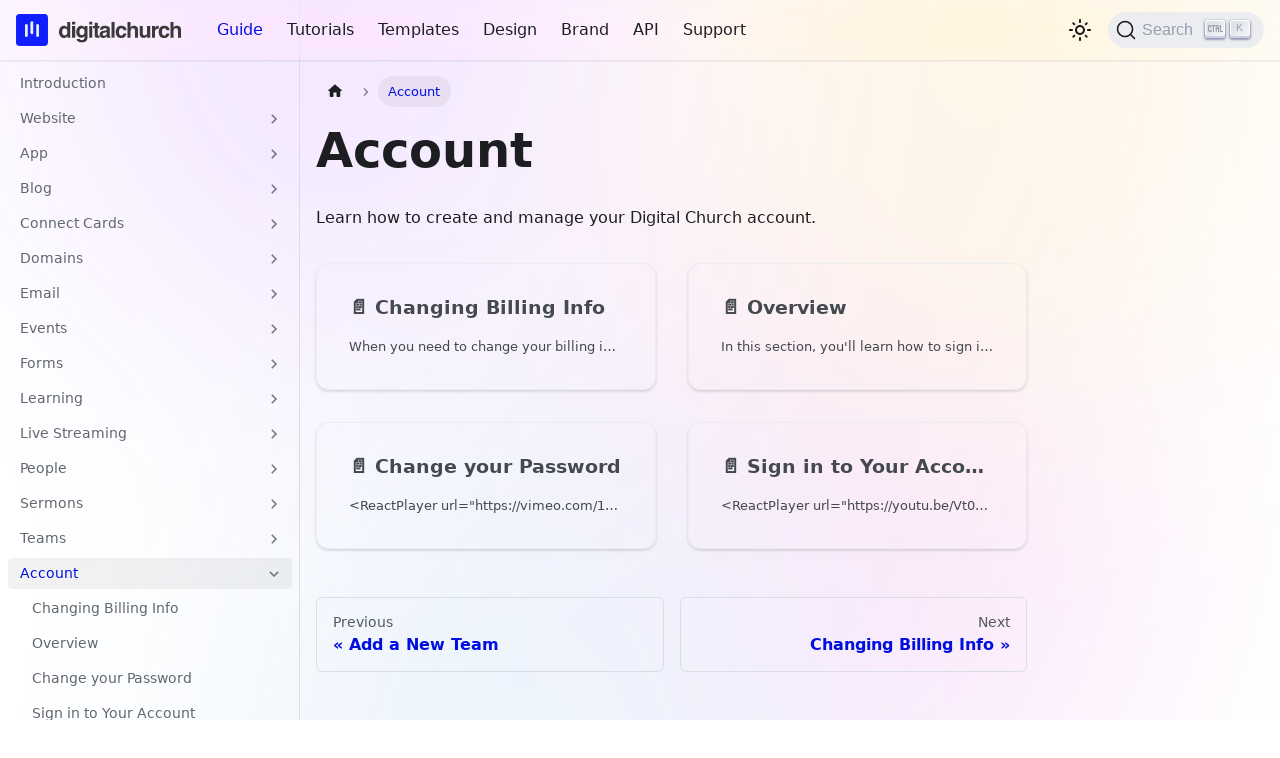

--- FILE ---
content_type: application/javascript; charset=utf-8
request_url: https://digitalchurch.guide/assets/js/22dd74f7.9436add6.js
body_size: 14286
content:
"use strict";(self.webpackChunkguide=self.webpackChunkguide||[]).push([[1567],{5226:e=>{e.exports=JSON.parse('{"version":{"pluginId":"default","version":"current","label":"Next","banner":null,"badge":false,"noIndex":false,"className":"docs-version-current","isLast":true,"docsSidebars":{"guideSidebar":[{"type":"link","label":"Introduction","href":"/","docId":"guides/intro","unlisted":false},{"type":"category","label":"Website","collapsible":true,"collapsed":true,"items":[{"type":"link","label":"Overview","href":"/guides/website/overview","docId":"guides/website/overview","unlisted":false},{"type":"category","label":"Admin Dashboard","collapsible":true,"collapsed":true,"items":[{"type":"link","label":"Overview","href":"/guides/website/admin-dashboard/overview","docId":"guides/website/admin-dashboard/overview","unlisted":false},{"type":"link","label":"Troubleshooting","href":"/guides/website/admin-dashboard/troubleshooting","docId":"guides/website/admin-dashboard/troubleshooting","unlisted":false},{"type":"link","label":"Change the URL","href":"/guides/website/admin-dashboard/change-the-url","docId":"guides/website/admin-dashboard/change-the-url","unlisted":false}],"href":"/category/admin-dashboard"},{"type":"category","label":"Global Options","collapsible":true,"collapsed":true,"items":[{"type":"link","label":"Overview","href":"/guides/website/global/overview","docId":"guides/website/global/overview","unlisted":false},{"type":"link","label":"Footer Contact Info","href":"/guides/website/global/add-contact-information-to-footer","docId":"guides/website/global/add-contact-information-to-footer","unlisted":false},{"type":"link","label":"Edit your Navigation Menu","href":"/guides/website/global/edit-your-navigation-menus","docId":"guides/website/global/edit-your-navigation-menus","unlisted":false},{"type":"link","label":"Hide Header Logo","href":"/guides/website/global/hide-header-logo","docId":"guides/website/global/hide-header-logo","unlisted":false},{"type":"link","label":"Off-Canvas Nav Toggle","href":"/guides/website/global/off-canvas-nav-children","docId":"guides/website/global/off-canvas-nav-children","unlisted":false},{"type":"link","label":"Changing the Site Icon","href":"/guides/website/global/site-icon-favicon","docId":"guides/website/global/site-icon-favicon","unlisted":false},{"type":"link","label":"Transparent Logo Header","href":"/guides/website/global/transparent-header-logo","docId":"guides/website/global/transparent-header-logo","unlisted":false}],"href":"/category/global-options"},{"type":"category","label":"Page Builder","collapsible":true,"collapsed":true,"items":[{"type":"link","label":"Overview","href":"/guides/website/page-builder/overview","docId":"guides/website/page-builder/overview","unlisted":false},{"type":"link","label":"Build a Page","href":"/guides/website/page-builder/build-a-page","docId":"guides/website/page-builder/build-a-page","unlisted":false},{"type":"category","label":"Modules","collapsible":true,"collapsed":true,"items":[{"type":"link","label":"Photo","href":"/guides/website/page-builder/modules/photo","docId":"guides/website/page-builder/modules/photo","unlisted":false},{"type":"link","label":"Video","href":"/guides/website/page-builder/modules/video","docId":"guides/website/page-builder/modules/video","unlisted":false}],"href":"/category/modules"},{"type":"link","label":"Save a Page Template","href":"/guides/website/page-builder/save-a-page-template","docId":"guides/website/page-builder/save-a-page-template","unlisted":false},{"type":"link","label":"Anchor Links","href":"/guides/website/page-builder/achor-links","docId":"guides/website/page-builder/achor-links","unlisted":false},{"type":"link","label":"Blur Filter Background","href":"/guides/website/page-builder/blur-filter-bg","docId":"guides/website/page-builder/blur-filter-bg","unlisted":false},{"type":"link","label":"Change the Background","href":"/guides/website/page-builder/change-the-background-of-a-row-or-column","docId":"guides/website/page-builder/change-the-background-of-a-row-or-column","unlisted":false},{"type":"link","label":"Hide a Row When No posts","href":"/guides/website/page-builder/hide-a-row-when-no-posts","docId":"guides/website/page-builder/hide-a-row-when-no-posts","unlisted":false},{"type":"link","label":"Modal Popup Windows","href":"/guides/website/page-builder/modal-popup-window","docId":"guides/website/page-builder/modal-popup-window","unlisted":false},{"type":"link","label":"Responsive Screens","href":"/guides/website/page-builder/responsive-screens","docId":"guides/website/page-builder/responsive-screens","unlisted":false}],"href":"/category/page-builder"},{"type":"category","label":"Search Engines","collapsible":true,"collapsed":true,"items":[{"type":"link","label":"Change Meta Description","href":"/guides/website/search-engines/change-meta-description","docId":"guides/website/search-engines/change-the-meta-description","unlisted":false},{"type":"link","label":"Hide from Search Engines","href":"/guides/website/search-engines/hide-website-from-search-engines","docId":"guides/website/search-engines/hide-website-from-search-engines","unlisted":false}],"href":"/category/search-engines"},{"type":"link","label":"Launching Your Site","href":"/guides/website/launching-your-website","docId":"guides/website/launching-your-website","unlisted":false},{"type":"link","label":"QR Code Generation","href":"/guides/website/generate-a-qr-code","docId":"guides/website/generate-a-qr-code","unlisted":false}],"href":"/category/website"},{"type":"category","label":"App","collapsible":true,"collapsed":true,"items":[{"type":"link","label":"Overview","href":"/guides/app/overview","docId":"guides/app/overview","unlisted":false}],"href":"/category/app"},{"type":"category","label":"Blog","collapsible":true,"collapsed":true,"items":[{"type":"link","label":"Contributor","href":"/guides/blog/contributor","docId":"guides/blog/contributor","unlisted":false}],"href":"/category/blog"},{"type":"category","label":"Connect Cards","collapsible":true,"collapsed":true,"items":[{"type":"link","label":"Create a New Connect Card","href":"/guides/connect-cards/create-a-new-connect-card","docId":"guides/connect-cards/create-a-new-connect-card","unlisted":false},{"type":"link","label":"Changing the Order","href":"/guides/connect-cards/changing-the-order-of-connect-cards","docId":"guides/connect-cards/changing-the-order-of-connect-cards","unlisted":false}],"href":"/category/connect-cards"},{"type":"category","label":"Domains","collapsible":true,"collapsed":true,"items":[{"type":"link","label":"Overview","href":"/guides/domains/overview","docId":"guides/domains/overview","unlisted":false},{"type":"link","label":"Nameservers","href":"/guides/domains/nameservers","docId":"guides/domains/nameservers","unlisted":false},{"type":"link","label":"Cloudflare Invitation","href":"/guides/domains/cloudflare-invitation","docId":"guides/domains/cloudflare-invitation","unlisted":false},{"type":"link","label":"DNS Records","href":"/guides/domains/dns","docId":"guides/domains/dns-records","unlisted":false}],"href":"/category/domains"},{"type":"category","label":"Email","collapsible":true,"collapsed":true,"items":[{"type":"link","label":"Overview","href":"/guides/email/overview","docId":"guides/email/overview","unlisted":false},{"type":"link","label":"Enroll in Google Workspace for Non-Profits","href":"/guides/email/enroll-in-google-workspace-for-nonprofits","docId":"guides/email/enroll-in-google-workspace-for-nonprofits","unlisted":false}],"href":"/category/email"},{"type":"category","label":"Events","collapsible":true,"collapsed":true,"items":[{"type":"link","label":"Overview","href":"/guides/events/overview","docId":"guides/events/overview","unlisted":false},{"type":"link","label":"Add A New Event","href":"/guides/events/add-a-new-event","docId":"guides/events/add-a-new-event","unlisted":false},{"type":"link","label":"Sync with Google Calendar","href":"/guides/events/sync-google-calendar","docId":"guides/events/sync-with-google-calendar","unlisted":false},{"type":"link","label":"Display Next Recurring Event Only","href":"/guides/events/display-next-recurring-event-only","docId":"guides/events/display-next-recurring-event-only","unlisted":false},{"type":"link","label":"Event Registration","href":"/guides/events/event-registraton-forms","docId":"guides/events/event-registraton-forms","unlisted":false},{"type":"link","label":"Default Calendar View","href":"/guides/events/set-the-default-view-for-your-calendar","docId":"guides/events/set-the-default-view-for-your-calendar","unlisted":false},{"type":"link","label":"Troubleshooting","href":"/guides/events/troubleshooting","docId":"guides/events/troubleshooting","unlisted":false}],"href":"/category/events"},{"type":"category","label":"Forms","collapsible":true,"collapsed":true,"items":[{"type":"link","label":"Overview","href":"/guides/forms/overview","docId":"guides/forms/overview","unlisted":false},{"type":"link","label":"Disable Autocomplete","href":"/guides/forms/disable-autocomplete-for-field","docId":"guides/forms/disable-autocomplete-for-field","unlisted":false},{"type":"link","label":"Form Entry Notification Emails","href":"/guides/forms/setup-email-notifications-for-form-entries","docId":"guides/forms/setup-email-notifications-for-form-entries","unlisted":false},{"type":"link","label":"Setting Default Currency","href":"/guides/forms/setting-default-currency","docId":"guides/forms/setting-default-currency","unlisted":false},{"type":"link","label":"Accepting Signatures","href":"/guides/forms/signatures","docId":"guides/forms/accepting-signatures-on-forms","unlisted":false},{"type":"link","label":"Set Reply-to Address on Notifications","href":"/guides/forms/reply-to-address-on-notifications","docId":"guides/forms/set-reply-to-address-on-notifications","unlisted":false},{"type":"link","label":"Adding Forms via Block Editor","href":"/guides/forms/adding-forms-via-block-editor","docId":"guides/forms/adding-forms-via-block-editor","unlisted":false},{"type":"link","label":"Disable Cache on Payment Forms","href":"/guides/forms/disable-cache-on-payment-forms","docId":"guides/forms/disable-cache-on-payment-forms","unlisted":false},{"type":"link","label":"Required Fields","href":"/guides/forms/make-a-specific-form-field-required","docId":"guides/forms/make-a-specific-form-field-required","unlisted":false},{"type":"link","label":"Change Payment Status","href":"/guides/forms/manually-change-payment-status","docId":"guides/forms/manually-change-payment-status","unlisted":false},{"type":"link","label":"Sync Entries to Google Sheets","href":"/guides/forms/sync-entries-to-google-sheets","docId":"guides/forms/sync-entries-to-google-sheets","unlisted":false}],"href":"/category/forms"},{"type":"category","label":"Learning","collapsible":true,"collapsed":true,"items":[{"type":"link","label":"Overview","href":"/guides/learning/overview","docId":"guides/learning/overview","unlisted":false}],"href":"/category/learning"},{"type":"category","label":"Live Streaming","collapsible":true,"collapsed":true,"items":[{"type":"link","label":"Overview","href":"/guides/livestream/overview","docId":"guides/livestream/overview","unlisted":false},{"type":"link","label":"Add Your Livestream to a Page","href":"/guides/livestream/add-your-livestream-to-a-page","docId":"guides/livestream/add-your-livestream-to-a-page","unlisted":false},{"type":"link","label":"Custom On-Air or Off-Air Times","href":"/guides/livestream/custom-on-air-off-air-times","docId":"guides/livestream/custom-on-air-off-air-times","unlisted":false},{"type":"link","label":"Troubleshooting","href":"/guides/livestream/troubleshooting","docId":"guides/livestream/troubleshooting","unlisted":false}],"href":"/category/live-streaming"},{"type":"category","label":"People","collapsible":true,"collapsed":true,"items":[{"type":"link","label":"Overview","href":"/guides/people/overview","docId":"guides/people/overview","unlisted":false},{"type":"link","label":"Add User Account","href":"/guides/people/add-user-account","docId":"guides/people/add-user-account","unlisted":false},{"type":"link","label":"Reorder People in Page Builder","href":"/guides/people/change-the-order-of-people-in-the-page-builder","docId":"guides/people/change-the-order-of-people-in-the-page-builder","unlisted":false},{"type":"link","label":"User Account Roles","href":"/guides/people/user-account-roles","docId":"guides/people/user-account-roles","unlisted":false}],"href":"/category/people"},{"type":"category","label":"Sermons","collapsible":true,"collapsed":true,"items":[{"type":"link","label":"Overview","href":"/guides/sermons/overview","docId":"guides/sermons/overview","unlisted":false},{"type":"link","label":"Linking Directly to the Latest Sermon","href":"/guides/sermons/linking-directly-to-the-latest-sermon","docId":"guides/sermons/linking-directly-to-the-latest-sermon","unlisted":false},{"type":"link","label":"Podcast Syndication Time","href":"/guides/sermons/podcast-syndication-time","docId":"guides/sermons/podcast-syndication-time","unlisted":false},{"type":"link","label":"Encoding Audio Podcasts","href":"/guides/sermons/properly-encoding-audio-files","docId":"guides/sermons/properly-encoding-audio-files","unlisted":false},{"type":"link","label":"Publish a New Sermon","href":"/guides/sermons/publish-a-new-sermon","docId":"guides/sermons/publish-a-new-sermon","unlisted":false},{"type":"link","label":"Reordering Sermon Series","href":"/guides/sermons/reordering-sermon-series","docId":"guides/sermons/reordering-sermon-series","unlisted":false},{"type":"link","label":"Publish to Apple Podcasts","href":"/guides/sermons/submit-your-podcast-feed-to-apple-podcasts","docId":"guides/sermons/submit-your-podcast-feed-to-apple-podcasts","unlisted":false}],"href":"/category/sermons"},{"type":"category","label":"Teams","collapsible":true,"collapsed":true,"items":[{"type":"link","label":"Overview","href":"/guides/teams/overview","docId":"guides/teams/overview","unlisted":false},{"type":"link","label":"Add a New Team","href":"/guides/teams/new-team","docId":"guides/teams/add-a-new-team","unlisted":false}],"href":"/category/teams"},{"type":"category","label":"Account","collapsible":true,"collapsed":true,"items":[{"type":"link","label":"Changing Billing Info","href":"/guides/account/change-billing-information","docId":"guides/account/change-billing-information","unlisted":false},{"type":"link","label":"Overview","href":"/guides/account/overview","docId":"guides/account/overview","unlisted":false},{"type":"link","label":"Change your Password","href":"/guides/account/change-password","docId":"guides/account/change-your-password","unlisted":false},{"type":"link","label":"Sign in to Your Account","href":"/guides/account/sign-in-to-your-account","docId":"guides/account/sign-in-to-your-account","unlisted":false}],"href":"/category/account"},{"type":"category","label":"Groups","collapsible":true,"collapsed":true,"items":[{"type":"link","label":"Add a Group","href":"/guides/groups/add-group","docId":"guides/groups/add-a-group","unlisted":false}],"href":"/category/groups"},{"type":"category","label":"Announcements","collapsible":true,"collapsed":true,"items":[{"type":"link","label":"Add an Announcement","href":"/guides/announcements/add-an-announcement","docId":"guides/announcements/add-an-announcement","unlisted":false}],"href":"/category/announcements"},{"type":"category","label":"Integrations","collapsible":true,"collapsed":true,"items":[{"type":"link","label":"Overview","href":"/guides/integrations/overview","docId":"guides/integrations/overview","unlisted":false},{"type":"link","label":"Facebook Pixel","href":"/guides/integrations/add-a-facebook-pixel","docId":"guides/integrations/add-a-facebook-pixel","unlisted":false},{"type":"link","label":"Planning Center Forms","href":"/guides/integrations/adding-a-planning-center-form-to-your-website","docId":"guides/integrations/adding-a-planning-center-form-to-your-website","unlisted":false},{"type":"link","label":"Adding Third-Party Scripts","href":"/guides/integrations/adding-third-party-scripts","docId":"guides/integrations/adding-third-party-scripts","unlisted":false},{"type":"link","label":"Using Adobe Typekit Fonts","href":"/guides/integrations/adobe-typekit-fonts","docId":"guides/integrations/adobe-typekit-fonts","unlisted":false},{"type":"link","label":"Embed Latest YouTube Video","href":"/guides/integrations/embed-the-latest-youtube-video-from-your-channel","docId":"guides/integrations/embed-the-latest-youtube-video-from-your-channel","unlisted":false}],"href":"/category/integrations"},{"type":"category","label":"Performance","collapsible":true,"collapsed":true,"items":[{"type":"link","label":"Overview","href":"/guides/performance/overview","docId":"guides/performance/overview","unlisted":false},{"type":"link","label":"TTFB","href":"/guides/performance/ttfb","docId":"guides/performance/ttfb","unlisted":false},{"type":"link","label":"LCP","href":"/guides/performance/lcp","docId":"guides/performance/lcp","unlisted":false},{"type":"link","label":"Recommendations","href":"/guides/performance/recommendations","docId":"guides/performance/recommendations","unlisted":false}],"href":"/category/performance"},{"type":"category","label":"Common Questions","collapsible":true,"collapsed":true,"items":[{"type":"link","label":"Hosting Email","href":"/guides/common-questions/host-email","docId":"guides/common-questions/host-email","unlisted":false},{"type":"link","label":"File Storage","href":"/guides/common-questions/storage","docId":"guides/common-questions/storage","unlisted":false}],"href":"/category/common-questions"},{"type":"category","label":"Shortcodes","collapsible":true,"collapsed":true,"items":[{"type":"link","label":"Overview","href":"/guides/shortcodes/overview","docId":"guides/shortcodes/overview","unlisted":false},{"type":"link","label":"Date & Time","href":"/guides/shortcodes/date-time","docId":"guides/shortcodes/date-time","unlisted":false},{"type":"link","label":"Search","href":"/guides/shortcodes/search","docId":"guides/shortcodes/search","unlisted":false},{"type":"link","label":"User Authentication","href":"/guides/shortcodes/authentication","docId":"guides/shortcodes/user-authentication","unlisted":false},{"type":"link","label":"Team Members","href":"/guides/shortcodes/team-members","docId":"guides/shortcodes/team-members","unlisted":false},{"type":"link","label":"Miscellaneous","href":"/guides/shortcodes/misc","docId":"guides/shortcodes/misc","unlisted":false}],"href":"/category/shortcodes"},{"type":"category","label":"Troubleshooting","collapsible":true,"collapsed":true,"items":[{"type":"link","label":"Clearing Your Cache","href":"/guides/troubleshooting/clearing-your-cache","docId":"guides/troubleshooting/clearing-cache","unlisted":false}],"href":"/category/troubleshooting"}],"tutorialSidebar":[{"type":"link","label":"Overview","href":"/tutorials/overview","docId":"tutorials/overview","unlisted":false},{"type":"link","label":"Form via Modal Pop-up","href":"/tutorials/display-form-via-modal-popup","docId":"tutorials/display-form-via-modal-popup","unlisted":false},{"type":"link","label":"Control Line Breaks","href":"/tutorials/line-breaks","docId":"tutorials/control-line-breaks","unlisted":false},{"type":"link","label":"Change Header Logo URL","href":"/tutorials/change-header-logo-url","docId":"tutorials/change-header-logo-url","unlisted":false},{"type":"link","label":"Early Bird Registration","href":"/tutorials/early-bird-registration","docId":"tutorials/early-bird-registration","unlisted":false},{"type":"link","label":"Form Radio Buttons as Grid","href":"/tutorials/form-radio-buttons-as-grid-of-buttons","docId":"tutorials/form-radio-buttons-as-grid-of-buttons","unlisted":false}],"apiSidebar":[{"type":"link","label":"Overview","href":"/api/overview","docId":"api/overview","unlisted":false},{"type":"category","label":"Post Types","collapsible":true,"collapsed":true,"items":[{"type":"link","label":"Custom Post Type Meta","href":"/api/post-types/custom-post-type-meta","docId":"api/post-types/custom-post-type-meta","unlisted":false},{"type":"link","label":"Blog Posts","href":"/api/post-types/posts","docId":"api/post-types/posts","unlisted":false},{"type":"link","label":"Sermons","href":"/api/post-types/sermons","docId":"api/post-types/sermons","unlisted":false},{"type":"link","label":"Announcements","href":"/api/post-types/announcements","docId":"api/post-types/announcements","unlisted":false},{"type":"link","label":"Teams","href":"/api/post-types/teams","docId":"api/post-types/teams","unlisted":false}],"href":"/category/post-types"}],"designSidebar":[{"type":"link","label":"Overview","href":"/design/overview","docId":"design/overview","unlisted":false},{"type":"category","label":"Settings","collapsible":true,"collapsed":true,"items":[{"type":"link","label":"Meta","href":"/design/settings/visibility","docId":"design/settings/visibility","unlisted":false}],"href":"/category/settings"},{"type":"category","label":"Colors","collapsible":true,"collapsed":true,"items":[{"type":"link","label":"Overview","href":"/design/colors/overview","docId":"design/colors/overview","unlisted":false}],"href":"/category/colors"},{"type":"category","label":"Classes","collapsible":true,"collapsed":true,"items":[{"type":"link","label":"Color Mode","href":"/design/classes/colormode","docId":"design/classes/colormode","unlisted":false},{"type":"link","label":"Text Transforms","href":"/design/classes/text-transforms","docId":"design/classes/text-transforms","unlisted":false},{"type":"link","label":"Backdrop Filters","href":"/design/classes/backdrop-filters","docId":"design/classes/backdrop-filters","unlisted":false},{"type":"link","label":"Max Width","href":"/design/classes/max-width","docId":"design/classes/max-width","unlisted":false},{"type":"link","label":"Background Colors","href":"/design/classes/background-colors","docId":"design/classes/background-colors","unlisted":false},{"type":"link","label":"Typography","href":"/design/classes/typography","docId":"design/classes/typography","unlisted":false},{"type":"link","label":"Utility Classes","href":"/design/classes/utility-classes","docId":"design/classes/utility-classes","unlisted":false},{"type":"link","label":"Video Wrappers","href":"/design/classes/video-wrappers","docId":"design/classes/video-wrappers","unlisted":false},{"type":"link","label":"Visibility","href":"/design/classes/visibility","docId":"design/classes/visibility","unlisted":false}],"href":"/category/classes"},{"type":"category","label":"Components","collapsible":true,"collapsed":true,"items":[{"type":"link","label":"Like Button","href":"/design/components/like-button","docId":"design/components/like-button","unlisted":false}],"href":"/category/components"}],"templateSidebar":[{"type":"category","label":"Launchsites","collapsible":true,"collapsed":true,"items":[{"type":"link","label":"Overview","href":"/templates/city-church/overview","docId":"templates/city-church/overview","unlisted":false}],"href":"/category/launchsites"},{"type":"category","label":"Discover Church","collapsible":true,"collapsed":true,"items":[{"type":"link","label":"Overview","href":"/templates/discover-church/overview","docId":"templates/discover-church/overview","unlisted":false}],"href":"/category/discover-church"},{"type":"category","label":"Launch Sites","collapsible":true,"collapsed":true,"items":[{"type":"link","label":"City Church Launch","href":"/templates/launch-sites/city-church-launch","docId":"templates/launch-sites/city-church-launch","unlisted":false}],"href":"/category/launch-sites"},{"type":"category","label":"Theme Layouts","collapsible":true,"collapsed":true,"items":[{"type":"link","label":"Groups","href":"/templates/theme-layouts/groups","docId":"templates/theme-layouts/groups","unlisted":false},{"type":"link","label":"Sermon Series","href":"/templates/theme-layouts/sermon-series","docId":"templates/theme-layouts/sermon-series","unlisted":false},{"type":"link","label":"Sermons","href":"/templates/theme-layouts/sermons","docId":"templates/theme-layouts/sermons","unlisted":false},{"type":"link","label":"Stories","href":"/templates/theme-layouts/stories","docId":"templates/theme-layouts/stories","unlisted":false}],"href":"/category/theme-layouts"}],"brandSidebar":[{"type":"link","label":"Overview","href":"/brand/overview","docId":"brand/overview","unlisted":false},{"type":"link","label":"Our Story","href":"/brand/our-story","docId":"brand/our-story","unlisted":false},{"type":"category","label":"Our Identity","collapsible":true,"collapsed":true,"items":[{"type":"link","label":"Our Logo","href":"/brand/identity/logo","docId":"brand/identity/logo","unlisted":false}],"href":"/category/our-identity"}]},"docs":{"api/overview":{"id":"api/overview","title":"Overview","description":"Digital Church uses WordPress as our main content management system. WordPress comes with a REST API that can be used to programmatically connect data on your website with other services and webhooks.","sidebar":"apiSidebar"},"api/post-types/announcements":{"id":"api/post-types/announcements","title":"Announcements","description":"General Settings","sidebar":"apiSidebar"},"api/post-types/custom-post-type-meta":{"id":"api/post-types/custom-post-type-meta","title":"Custom Post Type Meta","description":"We use Meta Box as a framework for adding custom post types and metadata (custom fields) to Digital Church. If you are familiar with custom fields, we are providing the field keys for each custom post type below.","sidebar":"apiSidebar"},"api/post-types/posts":{"id":"api/post-types/posts","title":"Blog Posts","description":"General Settings","sidebar":"apiSidebar"},"api/post-types/sermons":{"id":"api/post-types/sermons","title":"Sermons","description":"| Meta Key | Type/Options | Description |","sidebar":"apiSidebar"},"api/post-types/teams":{"id":"api/post-types/teams","title":"Teams","description":"| Meta Key | Type/Options | Description |","sidebar":"apiSidebar"},"brand/identity/logo":{"id":"brand/identity/logo","title":"Our Logo","description":"","sidebar":"brandSidebar"},"brand/our-story":{"id":"brand/our-story","title":"Our Story","description":"This is the story of Digital Church. We believe that storytelling is one of the most powerful forms of communication, so we\'ve placed it first in our brand playbook.","sidebar":"brandSidebar"},"brand/overview":{"id":"brand/overview","title":"Overview","description":"This is the Digital Church brand playbook. It contains the documentation of our brand identity. Everything from our story, to our vision, to our logo, colors, and fonts... and even the system we use to scale our business to serve more churches and organizations.","sidebar":"brandSidebar"},"design/classes/backdrop-filters":{"id":"design/classes/backdrop-filters","title":"Backdrop Filters","description":"backdrop filters allow you to change the way the background behind an element is displayed. They are handy for making a background image greyscale, inverting the colors, or blurring the background with a frosted glass type effect. We\'ve added a desaturate backdrop filter to our utlitity classes so you can easily manipulate your background images.","sidebar":"designSidebar"},"design/classes/background-colors":{"id":"design/classes/background-colors","title":"Background Colors","description":"Base Colors","sidebar":"designSidebar"},"design/classes/colormode":{"id":"design/classes/colormode","title":"Color Mode","description":"We have two color modes that can be used in your Digital Church website. Light and Dark. Light mode is the default color mode, meant to work primarily with lighter backgrounds. Dark mode is an inverse color mode, meant to work primarily with darker backgrounds.","sidebar":"designSidebar"},"design/classes/max-width":{"id":"design/classes/max-width","title":"Max Width","description":"Sometimes you want to limit the width of a container. You can do this by adding the max-w-* class to the container. We use a 12 column grid system, so the max-width-12 class will set the max width to 12 columns, which is 1440px by default.","sidebar":"designSidebar"},"design/classes/text-transforms":{"id":"design/classes/text-transforms","title":"Text Transforms","description":"We have several text transform classes available to help you style your content. They are divided into a few different groups based on their purpose.","sidebar":"designSidebar"},"design/classes/typography":{"id":"design/classes/typography","title":"Typography","description":"We have several typography classes available to help you style your content. They are divided into a few different groups based on their purpose.","sidebar":"designSidebar"},"design/classes/utility-classes":{"id":"design/classes/utility-classes","title":"Utility Classes","description":"Utility classes are predefined CSS classes that help you apply styles quickly and consistently across your application. They promote a utility-first approach to styling, allowing you to build designs directly in your markup without writing custom CSS for every component.","sidebar":"designSidebar"},"design/classes/video-wrappers":{"id":"design/classes/video-wrappers","title":"Video Wrappers","description":"The .widescreen class sets up a `` to handle responsive video sizes. It defaults to a 16:9 ratio, but we have some other classes you can use for different ratios.","sidebar":"designSidebar"},"design/classes/visibility":{"id":"design/classes/visibility","title":"Visibility","description":"These utility classes are used for functionality like hiding and showing content to specific users.","sidebar":"designSidebar"},"design/colors/overview":{"id":"design/colors/overview","title":"Overview","description":"We use tailwind color palletes as a starting point.","sidebar":"designSidebar"},"design/components/like-button":{"id":"design/components/like-button","title":"Like Button","description":"You can use the Like Button component to allow users to like a post or comment. For now, it does not save the like to the database or store the user\'s like in local storage. This is only being using as a test to make sure our react components are working.","sidebar":"designSidebar"},"design/overview":{"id":"design/overview","title":"Overview","description":"The Digital Church Design System is a settings framework for the Digital Church Platform. It is a collection of reusable components, guided by clear standards, that can be assembled together to build any number of applications. It is a living document that will be updated as new components are added and existing components are updated. It includes utility classes, color palettes, typography, and more.","sidebar":"designSidebar"},"design/settings/visibility":{"id":"design/settings/visibility","title":"Meta","description":"The Meta section allows you to set the site title, tagline, and copyright information. This information is used in various places throughout the site, such as the footer, and in search engine results.","sidebar":"designSidebar"},"guides/account/change-billing-information":{"id":"guides/account/change-billing-information","title":"Changing Billing Info","description":"When you need to change your billing information or plan, you can manage that right inside your Digital Church dashboard. You must be logged in as the account owner to have access to it here//your-subdomain.digitalchurch.app/wp-admin/admin.php?page=wu-my-account","sidebar":"guideSidebar"},"guides/account/change-your-password":{"id":"guides/account/change-your-password","title":"Change your Password","description":"<ReactPlayer url=\\"https://vimeo.com/1009260778\\"","sidebar":"guideSidebar"},"guides/account/overview":{"id":"guides/account/overview","title":"Overview","description":"In this section, you\'ll learn how to sign in, reset your password, register a new user account, and make changes to your account billing information.","sidebar":"guideSidebar"},"guides/account/sign-in-to-your-account":{"id":"guides/account/sign-in-to-your-account","title":"Sign in to Your Account","description":"<ReactPlayer url=\\"https://youtu.be/Vt0gi5yx16s\\"","sidebar":"guideSidebar"},"guides/announcements/add-an-announcement":{"id":"guides/announcements/add-an-announcement","title":"Add an Announcement","description":"<ReactPlayer url=\\"https://youtu.be/WauKZdPpsqE\\"","sidebar":"guideSidebar"},"guides/app/overview":{"id":"guides/app/overview","title":"Overview","description":"We are currently in beta for our Native App solution. If you are interested in being part of our Native App beta program, just reach out to us via chat.","sidebar":"guideSidebar"},"guides/blog/contributor":{"id":"guides/blog/contributor","title":"Contributor","description":"<ReactPlayer url=\\"https://youtu.be/LtRHYZ7zfbk\\"","sidebar":"guideSidebar"},"guides/common-questions/host-email":{"id":"guides/common-questions/host-email","title":"Hosting Email","description":"Digital Church does not host email. We believe that email is best hosted on a separate server from your website for security and performance reasons. As a result, we do not support or host email inboxes. There are several email services available, and we suggest that you consider the following:","sidebar":"guideSidebar"},"guides/common-questions/storage":{"id":"guides/common-questions/storage","title":"File Storage","description":"We don\u2019t limit the amount of storage your website can use. Storage is unlimited. The only limitation is that the file you want to store must be smaller than 100MB. This should be large enough to cover any PDF or image file you want to use on your site. It will also allow you to upload any audio file that is properly encoded for podcasting. See our article on podcast encoding for more information. If you would like to use video on your website, we suggest that you upload your video to YouTube or Vimeo and then embed that video on your site. Those video servers will do a much better job of storing and serving your video content. Our page builder is integrated with these services as well, so all you need is the URL where the video is hosted.","sidebar":"guideSidebar"},"guides/connect-cards/changing-the-order-of-connect-cards":{"id":"guides/connect-cards/changing-the-order-of-connect-cards","title":"Changing the Order","description":"<ReactPlayer url=\\"https://vimeo.com/519538552\\"","sidebar":"guideSidebar"},"guides/connect-cards/create-a-new-connect-card":{"id":"guides/connect-cards/create-a-new-connect-card","title":"Create a New Connect Card","description":"<ReactPlayer url=\\"https://vimeo.com/678201930\\"","sidebar":"guideSidebar"},"guides/domains/cloudflare-invitation":{"id":"guides/domains/cloudflare-invitation","title":"Cloudflare Invitation","description":"If you manage your domain DNS records in Cloudflare, you may need to add an invitation to the Digital Church team. This guide will show you how to do that.","sidebar":"guideSidebar"},"guides/domains/dns-records":{"id":"guides/domains/dns-records","title":"DNS Records","description":"Our team will set up your DNS records using Cloudflare. We can fully manage your DNS for in our own Cloudflare account, or you may set up a Cloudflare account and invite our team to access your domain. Our IP Address changes often so you CANNOT use Digital Church without granting us ongoing access to your domain DNS records.","sidebar":"guideSidebar"},"guides/domains/nameservers":{"id":"guides/domains/nameservers","title":"Nameservers","description":"Nameservers are the top-level of DNS that tells the world where to find the rest of the DNS records for your domain. When it\'s time to launch your Digital Church website, you\'ll be asked to change your nameservers so we can manage your DNS records for you. This keeps the domain registration in your complete control, but allows us to take care of all the technical stuff for you while helping us to respond quickly if the server your website is on has issues that we need to address.","sidebar":"guideSidebar"},"guides/domains/overview":{"id":"guides/domains/overview","title":"Overview","description":"","sidebar":"guideSidebar"},"guides/email/enroll-in-google-workspace-for-nonprofits":{"id":"guides/email/enroll-in-google-workspace-for-nonprofits","title":"Enroll in Google Workspace for Non-Profits","description":"Google has made it easier for non-profits to get started with a dedicated page to help you enroll in Google for NonProfits. Visit the link below:","sidebar":"guideSidebar"},"guides/email/overview":{"id":"guides/email/overview","title":"Overview","description":"Email Account Hosting","sidebar":"guideSidebar"},"guides/events/add-a-new-event":{"id":"guides/events/add-a-new-event","title":"Add A New Event","description":"<ReactPlayer url=\\"https://youtu.be/8pj6S2MPwfU\\"","sidebar":"guideSidebar"},"guides/events/display-next-recurring-event-only":{"id":"guides/events/display-next-recurring-event-only","title":"Display Next Recurring Event Only","description":"Display the Next Recurring Event Only","sidebar":"guideSidebar"},"guides/events/event-registraton-forms":{"id":"guides/events/event-registraton-forms","title":"Event Registration","description":"Sometimes you need to add a registration form to your event. With our native form builder, you can already do that.","sidebar":"guideSidebar"},"guides/events/overview":{"id":"guides/events/overview","title":"Overview","description":"","sidebar":"guideSidebar"},"guides/events/set-the-default-view-for-your-calendar":{"id":"guides/events/set-the-default-view-for-your-calendar","title":"Default Calendar View","description":"When you have a lot of calendar events added to your website, it might make sense to change the default view from a list of upcoming events to a traditional monthly calendar view. Luckily, we\u2019ve made that pretty easy to do. Here\u2019s how\u2026","sidebar":"guideSidebar"},"guides/events/sync-with-google-calendar":{"id":"guides/events/sync-with-google-calendar","title":"Sync with Google Calendar","description":"<ReactPlayer url=\\"https://youtu.be/VU9l0p-HveU\\"","sidebar":"guideSidebar"},"guides/events/troubleshooting":{"id":"guides/events/troubleshooting","title":"Troubleshooting","description":"This guide mentions various troubleshooting tips and tricks for the Events Calendar features on Digital Church.","sidebar":"guideSidebar"},"guides/forms/accepting-signatures-on-forms":{"id":"guides/forms/accepting-signatures-on-forms","title":"Accepting Signatures","description":"<ReactPlayer url=\\"https://vimeo.com/1019958420\\"","sidebar":"guideSidebar"},"guides/forms/adding-forms-via-block-editor":{"id":"guides/forms/adding-forms-via-block-editor","title":"Adding Forms via Block Editor","description":"<ReactPlayer url=\\"https://vimeo.com/515880809\\"","sidebar":"guideSidebar"},"guides/forms/disable-autocomplete-for-field":{"id":"guides/forms/disable-autocomplete-for-field","title":"Disable Autocomplete","description":"Sometimes you may want to disable the autocomplete feature for a specific field. This can be done by setting the autocomplete attribute to off. This guide will show you how to disable autocomplete for a field in your form.","sidebar":"guideSidebar"},"guides/forms/disable-cache-on-payment-forms":{"id":"guides/forms/disable-cache-on-payment-forms","title":"Disable Cache on Payment Forms","description":"<ReactPlayer url=\\"https://youtu.be/Rdo_yXm0H1s\\"","sidebar":"guideSidebar"},"guides/forms/make-a-specific-form-field-required":{"id":"guides/forms/make-a-specific-form-field-required","title":"Required Fields","description":"Sometimes you want to be sure that someone fills out a specific field on your forms. Luckily, you can easily set any field as a required field, and the user won\u2019t be able to submit the form entry unless the required fields are all completed. Here\u2019s how to set that up.","sidebar":"guideSidebar"},"guides/forms/manually-change-payment-status":{"id":"guides/forms/manually-change-payment-status","title":"Change Payment Status","description":"Edit Form Entry Payment Status","sidebar":"guideSidebar"},"guides/forms/overview":{"id":"guides/forms/overview","title":"Overview","description":"","sidebar":"guideSidebar"},"guides/forms/set-reply-to-address-on-notifications":{"id":"guides/forms/set-reply-to-address-on-notifications","title":"Set Reply-to Address on Notifications","description":"Email notifications from form entries typically have a \\"From\\" address that you wouldn\'t want to reply to directly. For example, our forms come from \\"notifications@digitalchurch.app\\" by default. In many cases, they may also come from a \\"no-reply\\" address or an address from your own domain. In most cases, you\'ll want to set a reply-to address that uses one of the fields in the form. For instance, if one of your church members submits a contact form asking about an upcoming event, you will want to be able to hit reply to email them the details. This guide will show you how to do that.","sidebar":"guideSidebar"},"guides/forms/setting-default-currency":{"id":"guides/forms/setting-default-currency","title":"Setting Default Currency","description":"By default, our form builder uses US Dollars. If you are in a different country, you likely want to accept payments in your currency.","sidebar":"guideSidebar"},"guides/forms/setup-email-notifications-for-form-entries":{"id":"guides/forms/setup-email-notifications-for-form-entries","title":"Form Entry Notification Emails","description":"Every time someone fills out a form, you can receive an email with the contents of the form entry. In fact, you can even use some advanced conditional logic to create rules like this:","sidebar":"guideSidebar"},"guides/forms/sync-entries-to-google-sheets":{"id":"guides/forms/sync-entries-to-google-sheets","title":"Sync Entries to Google Sheets","description":"If you need to share form data with other people, a great approach is to sync the entries with Google Sheets and then share the spreadsheet with anyone who needs the data. This is great for event registrations in particular.","sidebar":"guideSidebar"},"guides/groups/add-a-group":{"id":"guides/groups/add-a-group","title":"Add a Group","description":"<ReactPlayer url=\\"https://youtu.be/n4DpWdkYxg8\\"","sidebar":"guideSidebar"},"guides/integrations/add-a-facebook-pixel":{"id":"guides/integrations/add-a-facebook-pixel","title":"Facebook Pixel","description":"<ReactPlayer url=\\"https://vimeo.com/811431943\\"","sidebar":"guideSidebar"},"guides/integrations/adding-a-planning-center-form-to-your-website":{"id":"guides/integrations/adding-a-planning-center-form-to-your-website","title":"Planning Center Forms","description":"Planning Center does not allow us to embed their forms directly in the content of our websites and apps, however, they do provide a script to open it in a modal popup window. Here\u2019s how you can do that:","sidebar":"guideSidebar"},"guides/integrations/adding-third-party-scripts":{"id":"guides/integrations/adding-third-party-scripts","title":"Adding Third-Party Scripts","description":"From time to time, you need to be able to add a third-party script to your website to connect it to chat apps, giving solutions, or user tracking and engagement platforms. We\u2019ll show you how to do that in this guide. Here\u2019s a list of some of the kinds of integrations that can be done this way:","sidebar":"guideSidebar"},"guides/integrations/adobe-typekit-fonts":{"id":"guides/integrations/adobe-typekit-fonts","title":"Using Adobe Typekit Fonts","description":"If you have an active Adobe Creative Cloud subscription, you may want to use Adobe Typekit fonts on your website.","sidebar":"guideSidebar"},"guides/integrations/embed-the-latest-youtube-video-from-your-channel":{"id":"guides/integrations/embed-the-latest-youtube-video-from-your-channel","title":"Embed Latest YouTube Video","description":"In some cases, you may want to display the latest YouTube video from your channel without having to log into your website after each upload to update your embed code. This article will show you how to do that. You\u2019ll need to use an HTML module to achieve, as we don\u2019t have any modules with the ability to do exactly this. Once you\u2019ve added your HTML module to your page, use this code:","sidebar":"guideSidebar"},"guides/integrations/overview":{"id":"guides/integrations/overview","title":"Overview","description":"","sidebar":"guideSidebar"},"guides/intro":{"id":"guides/intro","title":"Introduction","description":"<ReactPlayer url=\\"https://vimeo.com/545052664\\"","sidebar":"guideSidebar"},"guides/learning/overview":{"id":"guides/learning/overview","title":"Overview","description":"","sidebar":"guideSidebar"},"guides/livestream/add-your-livestream-to-a-page":{"id":"guides/livestream/add-your-livestream-to-a-page","title":"Add Your Livestream to a Page","description":"With Digital Church, you can add your livestream feed anywhere on your website. You can also add a live countdown timer. If you add the countdown timer to your page, you can set the stream (or any other content) to hide or show when the countdown expires and remain in that state until the designated \u201cOff-Air\u201d time.","sidebar":"guideSidebar"},"guides/livestream/custom-on-air-off-air-times":{"id":"guides/livestream/custom-on-air-off-air-times","title":"Custom On-Air or Off-Air Times","description":"If you\u2019d like to customize the on-air and off-air functionality on a specific page, or if you need to span more than one day, you\u2019ll need to assign a special class in place of the on-air and off-air classes. Then you can add this javascript to the page builder settings for that page:","sidebar":"guideSidebar"},"guides/livestream/overview":{"id":"guides/livestream/overview","title":"Overview","description":"","sidebar":"guideSidebar"},"guides/livestream/troubleshooting":{"id":"guides/livestream/troubleshooting","title":"Troubleshooting","description":"YouTube","sidebar":"guideSidebar"},"guides/people/add-user-account":{"id":"guides/people/add-user-account","title":"Add User Account","description":"<ReactPlayer url=\\"https://youtu.be/9sx2xdK0I78\\"","sidebar":"guideSidebar"},"guides/people/change-the-order-of-people-in-the-page-builder":{"id":"guides/people/change-the-order-of-people-in-the-page-builder","title":"Reorder People in Page Builder","description":"<ReactPlayer url=\\"https://www.youtube.com/watch?v=1IlmgcL8T3Q\\"","sidebar":"guideSidebar"},"guides/people/overview":{"id":"guides/people/overview","title":"Overview","description":"","sidebar":"guideSidebar"},"guides/people/user-account-roles":{"id":"guides/people/user-account-roles","title":"User Account Roles","description":"There are a number of roles that are available on your website. If you are logged into the user account that was set up when you started your website, you should have the role of Administrator. Here\u2019s an overview of the roles that are available:","sidebar":"guideSidebar"},"guides/performance/lcp":{"id":"guides/performance/lcp","title":"LCP","description":"<ReactPlayer url=\\"https://www.youtube.com/watch?v=JIuVMH_7DGY\\"","sidebar":"guideSidebar"},"guides/performance/overview":{"id":"guides/performance/overview","title":"Overview","description":"In this section, you\'ll learn how to optimize your website for performance. This is highly advanced work, so we suggest you reach out to our team to do this for you. But if you want to dig in deep on performance, these are the same guides we use internally to tune-up your website.","sidebar":"guideSidebar"},"guides/performance/recommendations":{"id":"guides/performance/recommendations","title":"Recommendations","description":"We use a third-party plugin called Perfmatters to optimize the performance of our websites. Below you will find recommended settings for the plugin. You can find the plugin in the WordPress dashboard under Settings > Performance.","sidebar":"guideSidebar"},"guides/performance/ttfb":{"id":"guides/performance/ttfb","title":"TTFB","description":"<ReactPlayer url=\\"https://www.youtube.com/watch?v=WORDG3ZT1sw\\"","sidebar":"guideSidebar"},"guides/sermons/linking-directly-to-the-latest-sermon":{"id":"guides/sermons/linking-directly-to-the-latest-sermon","title":"Linking Directly to the Latest Sermon","description":"Sometimes you want a link that automatically updates to the latest sermon.","sidebar":"guideSidebar"},"guides/sermons/overview":{"id":"guides/sermons/overview","title":"Overview","description":"","sidebar":"guideSidebar"},"guides/sermons/podcast-syndication-time":{"id":"guides/sermons/podcast-syndication-time","title":"Podcast Syndication Time","description":"You might wonder why some change you have made\u2014like updating an image or posting a new episode\u2014isn\u2019t showing up yet in iTunes, as this can be a source of concern or frustration.","sidebar":"guideSidebar"},"guides/sermons/properly-encoding-audio-files":{"id":"guides/sermons/properly-encoding-audio-files","title":"Encoding Audio Podcasts","description":"File Type: mp3","sidebar":"guideSidebar"},"guides/sermons/publish-a-new-sermon":{"id":"guides/sermons/publish-a-new-sermon","title":"Publish a New Sermon","description":"Publishing sermons natively on your website makes it easier for users to find your sermons when they search you site. It also makes it easier for search engines like Google or DuckDuckGo to index your content and relate it to your website and organization. In fact, it\u2019s helpful for showing up in more search results. For example, if someone lives in your neighborhood and is online searching for something like \u201cdivorce\u201d or \u201cleadership\u201d, then it\u2019s more likely that you\u2019ll come across their path if you have sermons on your website that talk about those topics. We encourage you to also include a detailed description that could even include the text content of your sermon along with the video and audio versions of your sermon. In this guide, we\u2019ll show you how to add a sermon to your Digital Church website.","sidebar":"guideSidebar"},"guides/sermons/reordering-sermon-series":{"id":"guides/sermons/reordering-sermon-series","title":"Reordering Sermon Series","description":"When you go to add your sermon series, you often want to start with the latest series and work your way back in time to add several of the previous series. As a result, the sermon series may be displaying on your website in reverse chronological order, since that was the order you put them in as. Let\u2019s show you a few ways to fix that.","sidebar":"guideSidebar"},"guides/sermons/submit-your-podcast-feed-to-apple-podcasts":{"id":"guides/sermons/submit-your-podcast-feed-to-apple-podcasts","title":"Publish to Apple Podcasts","description":"To get started, let\u2019s make sure your podcast feed is properly set up. We\u2019ll preview the feed in your web browser before we submit the feed to Apple.","sidebar":"guideSidebar"},"guides/shortcodes/date-time":{"id":"guides/shortcodes/date-time","title":"Date & Time","description":"The [date] shortcode provides flexible date and time display functionality with support for multiple formats, date sources, and timezone customization.","sidebar":"guideSidebar"},"guides/shortcodes/misc":{"id":"guides/shortcodes/misc","title":"Miscellaneous","description":"[primary-site]","sidebar":"guideSidebar"},"guides/shortcodes/overview":{"id":"guides/shortcodes/overview","title":"Overview","description":"We\'ve custom coded several shortcodes that you can use around your site as you customize it. Shortcodes are simple text codes in square brackets that can display useful dynamic data.","sidebar":"guideSidebar"},"guides/shortcodes/search":{"id":"guides/shortcodes/search","title":"Search","description":"[search post_type=\\"\\"]","sidebar":"guideSidebar"},"guides/shortcodes/team-members":{"id":"guides/shortcodes/team-members","title":"Team Members","description":"[teammembers teamid=\\"\\"]","sidebar":"guideSidebar"},"guides/shortcodes/user-authentication":{"id":"guides/shortcodes/user-authentication","title":"User Authentication","description":"These shortcodes can be used for user authentication like registration, login, password reset, account details, etc.","sidebar":"guideSidebar"},"guides/teams/add-a-new-team":{"id":"guides/teams/add-a-new-team","title":"Add a New Team","description":"<ReactPlayer url=\\"https://vimeo.com/1009254904\\"","sidebar":"guideSidebar"},"guides/teams/overview":{"id":"guides/teams/overview","title":"Overview","description":"","sidebar":"guideSidebar"},"guides/troubleshooting/clearing-cache":{"id":"guides/troubleshooting/clearing-cache","title":"Clearing Your Cache","description":"Let\'s say you\'ve edited something on your website, and you are able to verify the changes when you are logged in, but you don\'t see the changes showing up on devices that you aren\'t logged in on? Perhaps you check your mobile device and don\'t see the changes taking place there. Maybe you open up an incognito or private window in your browser and find that the changes don\'t display correctly there, either. This issue is almost always caused by cache that hasn\'t been refreshed with the latest content. First, let\'s explain how cache works.","sidebar":"guideSidebar"},"guides/website/admin-dashboard/change-the-url":{"id":"guides/website/admin-dashboard/change-the-url","title":"Change the URL","description":"When you create a new page or post, you often begin with giving it a title. Once you\u2019ve done that, you\u2019ll see the permalink show up just under it in the dashboard like this:","sidebar":"guideSidebar"},"guides/website/admin-dashboard/overview":{"id":"guides/website/admin-dashboard/overview","title":"Overview","description":"In this section, you\'ll learn how to navigate to the Administrative Dashboard and access the most important areas for managing your Digital Church.","sidebar":"guideSidebar"},"guides/website/admin-dashboard/troubleshooting":{"id":"guides/website/admin-dashboard/troubleshooting","title":"Troubleshooting","description":"If you are having trouble with the dashboard, here are some common issues that users run into, along with solutions.","sidebar":"guideSidebar"},"guides/website/generate-a-qr-code":{"id":"guides/website/generate-a-qr-code","title":"QR Code Generation","description":"Often, when people start hunting down a way to generate a QR code for their website, they end up paying for some redirect service or app that includes click tracking. Fortunately, none of that is necessary if you just want a QR code. In fact, it\u2019s really easy and free to generate one for ANY website URL in Google Chrome.","sidebar":"guideSidebar"},"guides/website/global/add-contact-information-to-footer":{"id":"guides/website/global/add-contact-information-to-footer","title":"Footer Contact Info","description":"This guide will teach you how to add contact information to your website footer. This guide assumes that you are logged in to your site as an administrator.","sidebar":"guideSidebar"},"guides/website/global/edit-your-navigation-menus":{"id":"guides/website/global/edit-your-navigation-menus","title":"Edit your Navigation Menu","description":"<ReactPlayer url=\\"https://vimeo.com/963283711\\"","sidebar":"guideSidebar"},"guides/website/global/hide-header-logo":{"id":"guides/website/global/hide-header-logo","title":"Hide Header Logo","description":"Sometimes you want to hide the header logo on a specific page. You can do that with custom CSS code. To apply the CSS to a specific page, we will use the page builder layout settings.","sidebar":"guideSidebar"},"guides/website/global/off-canvas-nav-children":{"id":"guides/website/global/off-canvas-nav-children","title":"Off-Canvas Nav Toggle","description":"By default, the off-canvas drawer menu doesn\u2019t allow you to toggle the visibility of the submenu items by tapping/clicking on the actual parent menu item. The user needs to tap on the dropdown toggle arrow. We have some custom code you can add to the Custom CSS area of the Global Options area that will override that functionality and allow you to toggle submenus from clicking on the parent menu item. We suggest you only use empty links as parent menu items when doing this.","sidebar":"guideSidebar"},"guides/website/global/overview":{"id":"guides/website/global/overview","title":"Overview","description":"","sidebar":"guideSidebar"},"guides/website/global/site-icon-favicon":{"id":"guides/website/global/site-icon-favicon","title":"Changing the Site Icon","description":"The site icon (also known as the favicon) is the small icon that shows up in the browser tabs when viewing your website. If you don\'t have a site icon set, you might see the Digital Church logo show up by default. If you\'d like to use your own site icon, follow the instructions below.","sidebar":"guideSidebar"},"guides/website/global/transparent-header-logo":{"id":"guides/website/global/transparent-header-logo","title":"Transparent Logo Header","description":"<ReactPlayer url=\\"https://vimeo.com/471082006\\"","sidebar":"guideSidebar"},"guides/website/launching-your-website":{"id":"guides/website/launching-your-website","title":"Launching Your Site","description":"When you are ready to launch your website, visit digitalchurch.com/launch and complete our launch request form. Our team will review your domain and DNS settings and launch your website as quickly as possible.","sidebar":"guideSidebar"},"guides/website/overview":{"id":"guides/website/overview","title":"Overview","description":"","sidebar":"guideSidebar"},"guides/website/page-builder/achor-links":{"id":"guides/website/page-builder/achor-links","title":"Anchor Links","description":"One common way to set up the user interface on a website is by using something called anchor links. The idea behind anchor links is that you could have a link in your header or on a specific page that directs to a specific location on a specific page. That link could be a button or an image, or it could be a simple text link or menu item. Here\u2019s how to do it:","sidebar":"guideSidebar"},"guides/website/page-builder/blur-filter-bg":{"id":"guides/website/page-builder/blur-filter-bg","title":"Blur Filter Background","description":"Often times, it\u2019s nice to apply a blur background filter to an area. For instance, maybe you have a row with a video background, and you\u2019d like to have a white blur background behind the text to help separate it from the video background. We\u2019ve added two custom css classes to our platform to help you quickly achieve that kind of affect.","sidebar":"guideSidebar"},"guides/website/page-builder/build-a-page":{"id":"guides/website/page-builder/build-a-page","title":"Build a Page","description":"<ReactPlayer url=\\"https://youtu.be/p5fGV1H7m9E\\"","sidebar":"guideSidebar"},"guides/website/page-builder/change-the-background-of-a-row-or-column":{"id":"guides/website/page-builder/change-the-background-of-a-row-or-column","title":"Change the Background","description":"<ReactPlayer url=\\"https://www.youtube.com/watch?v=vXCc0KZEOtk\\"","sidebar":"guideSidebar"},"guides/website/page-builder/hide-a-row-when-no-posts":{"id":"guides/website/page-builder/hide-a-row-when-no-posts","title":"Hide a Row When No posts","description":"This is a neat little trick we use often with the page builder. When there are no upcoming events, for instance, we like to avoid having a permanent section of the website for events that ends up with a big blank area, or even worse, a message like \u201cSorry, there aren\u2019t any upcoming events. Check back later!\u201d","sidebar":"guideSidebar"},"guides/website/page-builder/modal-popup-window":{"id":"guides/website/page-builder/modal-popup-window","title":"Modal Popup Windows","description":"You can add a modal popup window to any page with the page builder.","sidebar":"guideSidebar"},"guides/website/page-builder/modules/photo":{"id":"guides/website/page-builder/modules/photo","title":"Photo","description":"Launch the Page Builder","sidebar":"guideSidebar"},"guides/website/page-builder/modules/video":{"id":"guides/website/page-builder/modules/video","title":"Video","description":"<ReactPlayer url=\\"https://youtu.be/Fk6qLF9UtWM\\"","sidebar":"guideSidebar"},"guides/website/page-builder/overview":{"id":"guides/website/page-builder/overview","title":"Overview","description":"","sidebar":"guideSidebar"},"guides/website/page-builder/responsive-screens":{"id":"guides/website/page-builder/responsive-screens","title":"Responsive Screens","description":"Our page builder uses four breakpoints for content that you can use to change the design and layout of your pages based on small, medium, large, and extra large screen widths. By default, we set our breakpoints at 480px and 960px. Any screens below 480px are considered small screens, 480px-960px are medium screens, and 960px and up are large screens. Most of our layouts set the content max width at 1440px as well, so on screens wider than 1440px, the content will remain at 1440px while the backgrounds may stretch from edge to edge. Here\u2019s how you can customize the content in the page builder based on responsive screen sizes.","sidebar":"guideSidebar"},"guides/website/page-builder/save-a-page-template":{"id":"guides/website/page-builder/save-a-page-template","title":"Save a Page Template","description":"<ReactPlayer url=\\"https://youtu.be/poeFkn2SEds\\"","sidebar":"guideSidebar"},"guides/website/search-engines/change-the-meta-description":{"id":"guides/website/search-engines/change-the-meta-description","title":"Change Meta Description","description":"<ReactPlayer url=\\"https://vimeo.com/1038727828\\"","sidebar":"guideSidebar"},"guides/website/search-engines/hide-website-from-search-engines":{"id":"guides/website/search-engines/hide-website-from-search-engines","title":"Hide from Search Engines","description":"Sometimes you want to hide a website from search engines. For example, perhaps you don\'t want your new website to be accessible to anyone who doesn\'t have a direct link until you are ready to launch the new website. This guide will explain how to hide your entire site or specific posts/pages from search engine results.","sidebar":"guideSidebar"},"templates/city-church/overview":{"id":"templates/city-church/overview","title":"Overview","description":"","sidebar":"templateSidebar"},"templates/discover-church/overview":{"id":"templates/discover-church/overview","title":"Overview","description":"","sidebar":"templateSidebar"},"templates/launch-sites/city-church-launch":{"id":"templates/launch-sites/city-church-launch","title":"City Church Launch","description":"Watch this video for a full walkthrough of the City Church Launch template.","sidebar":"templateSidebar"},"templates/theme-layouts/groups":{"id":"templates/theme-layouts/groups","title":"Groups","description":"The groups theme layout displays all the groups for your church and can include a form for users who need help finding a group suitable for them.","sidebar":"templateSidebar"},"templates/theme-layouts/sermon-series":{"id":"templates/theme-layouts/sermon-series","title":"Sermon Series","description":"The sermon series theme layout displays the sermon series for your church.","sidebar":"templateSidebar"},"templates/theme-layouts/sermons":{"id":"templates/theme-layouts/sermons","title":"Sermons","description":"The sermons theme layout displays all the sermons for your church and can also include a latest sermon section, a sermon series section, and a livestream section.","sidebar":"templateSidebar"},"templates/theme-layouts/stories":{"id":"templates/theme-layouts/stories","title":"Stories","description":"The stories theme layout displays all the groups for your church and can include a form for users who need help finding a group suitable for them.","sidebar":"templateSidebar"},"tutorials/change-header-logo-url":{"id":"tutorials/change-header-logo-url","title":"Change Header Logo URL","description":"Occassionally, you may want to change the URL of the header logo. If your site is using Kadence Theme, there is a simple PHP snippet that can be used to change the URL of the header logo. You will have to reach out to our team to help you add this snippet.","sidebar":"tutorialSidebar"},"tutorials/control-line-breaks":{"id":"tutorials/control-line-breaks","title":"Control Line Breaks","description":"Line breaks can be tricky to work with on websites. This is mostly because websites have to adapt to multiple screen sizes and container widths, so breaking a line or word may not look the same on desktop than it does on mobile. Here are some tips for handling them.","sidebar":"tutorialSidebar"},"tutorials/display-form-via-modal-popup":{"id":"tutorials/display-form-via-modal-popup","title":"Form via Modal Pop-up","description":"Sometimes you might just want to have a button on your page that opens a form in a modal popup window. Using the PowerPack Modal Popup module, you can easily display a form. Here\'s how you\'ll do it.","sidebar":"tutorialSidebar"},"tutorials/early-bird-registration":{"id":"tutorials/early-bird-registration","title":"Early Bird Registration","description":"Sometimes you might want to set up two different prices for an event registration or some other kind of form you are building. To do this, we\'ll use something called PHP Timecode which is the number of seconds that have passed since January 1, 1970 0","sidebar":"tutorialSidebar"},"tutorials/form-radio-buttons-as-grid-of-buttons":{"id":"tutorials/form-radio-buttons-as-grid-of-buttons","title":"Form Radio Buttons as Grid","description":"This is a great approach for ratings form fields like \\"Rate our product from 0-10\\". In fact, we use this exact approach on our Goodbye form that we use to gather feedback from clients who leave our platform. We deeply beleive that honest feedback is one of the most important things we can receive, so we want to make it very easy for people to provide that feedback. You can see the form here//digitalchurch.com/goodbye/","sidebar":"tutorialSidebar"},"tutorials/overview":{"id":"tutorials/overview","title":"Overview","description":"This section contains a collection of tutorials that cover a range of topics that will help you get the most out of your Digital Church. If you are looking for a specific tutorial, you can use the search bar to find it. If you cannot find what you are looking for, please reach out to our support team.","sidebar":"tutorialSidebar"}}}}')}}]);

--- FILE ---
content_type: application/javascript; charset=utf-8
request_url: https://digitalchurch.guide/assets/js/runtime~main.7aa19378.js
body_size: 5578
content:
(()=>{"use strict";var e,b,f,a,d,c={},t={};function r(e){var b=t[e];if(void 0!==b)return b.exports;var f=t[e]={exports:{}};return c[e].call(f.exports,f,f.exports,r),f.exports}r.m=c,e=[],r.O=(b,f,a,d)=>{if(!f){var c=1/0;for(i=0;i<e.length;i++){f=e[i][0],a=e[i][1],d=e[i][2];for(var t=!0,o=0;o<f.length;o++)(!1&d||c>=d)&&Object.keys(r.O).every((e=>r.O[e](f[o])))?f.splice(o--,1):(t=!1,d<c&&(c=d));if(t){e.splice(i--,1);var n=a();void 0!==n&&(b=n)}}return b}d=d||0;for(var i=e.length;i>0&&e[i-1][2]>d;i--)e[i]=e[i-1];e[i]=[f,a,d]},r.n=e=>{var b=e&&e.__esModule?()=>e.default:()=>e;return r.d(b,{a:b}),b},f=Object.getPrototypeOf?e=>Object.getPrototypeOf(e):e=>e.__proto__,r.t=function(e,a){if(1&a&&(e=this(e)),8&a)return e;if("object"==typeof e&&e){if(4&a&&e.__esModule)return e;if(16&a&&"function"==typeof e.then)return e}var d=Object.create(null);r.r(d);var c={};b=b||[null,f({}),f([]),f(f)];for(var t=2&a&&e;"object"==typeof t&&!~b.indexOf(t);t=f(t))Object.getOwnPropertyNames(t).forEach((b=>c[b]=()=>e[b]));return c.default=()=>e,r.d(d,c),d},r.d=(e,b)=>{for(var f in b)r.o(b,f)&&!r.o(e,f)&&Object.defineProperty(e,f,{enumerable:!0,get:b[f]})},r.f={},r.e=e=>Promise.all(Object.keys(r.f).reduce(((b,f)=>(r.f[f](e,b),b)),[])),r.u=e=>"assets/js/"+({54:"0ccd9071",236:"293e35a3",269:"5768bba3",342:"9edb9323",394:"0cadd1bb",437:"19a2c3e4",541:"4bb26de9",542:"5ce14ce7",592:"64a27232",649:"f0459a14",779:"cc3bcffd",807:"d2094f12",828:"f5f11b4f",926:"d951a2fa",957:"c141421f",1032:"412e332a",1117:"2204f0b2",1144:"86b64fa4",1173:"0df6014c",1235:"a7456010",1273:"c0be6e0c",1346:"3a634d6f",1437:"787704a2",1446:"d0f7b1cb",1472:"08024ebb",1495:"8022f3d1",1543:"b0bcdb1b",1563:"e15ae4be",1567:"22dd74f7",1577:"7cdbcfd5",1675:"b4baa64d",1754:"a1a88642",1797:"fa860e3c",1798:"a606ed81",1841:"cd6d01b2",1955:"0a0ee340",2038:"131c6403",2054:"f1bc19c0",2138:"1a4e3797",2214:"4dc9df18",2296:"678dfe05",2314:"16e28067",2472:"41e438d0",2524:"7f3c8864",2639:"e6a145d2",2747:"43b76a49",2754:"1db8f4df",2817:"f2a65e5f",2873:"7d25bd0f",2878:"b5fa475a",2905:"889e4f99",2976:"28a9daf4",2985:"ab6bd43b",3040:"9a9efdfc",3112:"34e3276a",3129:"c7cd9b75",3153:"ea695be9",3182:"1a6a329d",3241:"63b707f7",3296:"5ed79162",3362:"652ca7d7",3387:"7a6d481e",3399:"4dbf8062",3834:"e15f3f2c",3888:"e017cd7d",3918:"3e56fcde",3959:"250e48aa",3972:"8fb13d7f",3985:"c59b7f22",4091:"8d1e0d82",4106:"f7180ac3",4134:"393be207",4274:"96b299a1",4281:"b24b6525",4300:"6e6aa86b",4304:"d428ec34",4331:"b4fe1ea8",4352:"c890417e",4415:"e0338b6e",4435:"61a0e850",4487:"781b7f7f",4574:"b21fc59c",4756:"adae5bf5",4757:"ce3730fc",4777:"28ef5745",4813:"607e58ed",4877:"276fd0dc",4906:"68a7c05e",4924:"76b7d382",4954:"63de4ae7",5008:"ec1d17dd",5154:"19d181b9",5168:"e1fb4579",5173:"8f65add0",5183:"51e1f60d",5246:"a0a91d94",5416:"c9a32b10",5492:"59e56dd5",5499:"01325b3b",5517:"d14623bb",5535:"94673b78",5539:"7c5c782e",5540:"583e507f",5593:"bbac8437",5597:"c38833e9",5704:"cc888a2f",5709:"2c7813fd",5723:"6deb6427",5742:"aba21aa0",5862:"698aadb2",5923:"29c5f621",5927:"b042bebe",5933:"434b92a5",6005:"eb0fd773",6061:"1f391b9e",6073:"cfd8dae7",6311:"68b7ef20",6492:"909e0b17",6495:"61945af8",6499:"f034fb2a",6524:"16b9c750",6538:"46c1e057",6557:"bfc6aaa8",6657:"74e4c33c",6688:"2d4505b7",6938:"385e6ad1",6969:"14eb3368",7009:"846b08ea",7013:"84fff299",7019:"457d4677",7098:"a7bd4aaa",7132:"d1537832",7184:"330b6bdc",7237:"863bf148",7258:"3aa59ccb",7296:"b3d77556",7313:"335f42a4",7353:"93a2ccde",7444:"141c86ea",7472:"2f4c2095",7499:"be1d6aed",7590:"ca93fe86",7613:"323fe588",7644:"de3f092f",7654:"cf51976f",7663:"f6778fff",7669:"cecde82b",7727:"ed760a16",7792:"f85a6c11",7882:"96b9911b",7942:"6f182d35",7952:"54e3cfe0",7989:"47cceeaf",8043:"5bf58c41",8307:"debe2e52",8373:"648e40ef",8401:"17896441",8426:"86922c94",8484:"193cf812",8511:"3c5998ba",8567:"d47b832b",8699:"8b2c0d03",8702:"abc7e218",8742:"7d3e5a64",8789:"38d9c11e",8840:"99cdee82",8860:"54290dd7",8862:"e2b6c8bc",8891:"84e1a2ed",8931:"98e0c7e1",8992:"8526337a",9048:"a94703ab",9167:"4f06b00f",9210:"6bd8a187",9580:"74afa134",9596:"db0f0b01",9600:"5a45ab4e",9647:"5e95c892",9698:"1fdb139e",9809:"2457118b",9817:"75a8c130",9975:"9f7ff24b"}[e]||e)+"."+{54:"e9af75be",236:"14a2e41a",269:"dc443f6d",342:"7a29a29b",394:"f808a595",416:"ecd0dc45",437:"6aad1736",541:"97373b47",542:"3db6397d",592:"48778562",649:"5f9107e9",779:"0f29b5a5",807:"0b2e62e4",828:"9918c2b7",926:"c44fe555",957:"0c0dbb46",1032:"5061f39c",1117:"8c7e4b1d",1144:"2dca4ac2",1173:"31268110",1235:"ba589625",1273:"4190a004",1346:"61c9541e",1437:"6f93c593",1446:"a99d9cd4",1472:"cd93d7d7",1495:"2468d629",1543:"a343f319",1563:"63c3294d",1567:"9436add6",1577:"a786dad9",1675:"42c66c0d",1754:"96043918",1797:"d544c21b",1798:"1ae81169",1841:"70ef4bc9",1955:"714abcbd",2038:"c9bd520a",2054:"ed5e505a",2138:"a59ae398",2214:"60d01e26",2237:"fb3bc0f4",2296:"122b4ce9",2314:"d2438ef1",2472:"c7a4f4cf",2490:"3d67929a",2524:"2b54c7ef",2639:"39acf683",2747:"d0cb982c",2754:"60c8cc34",2817:"3df95e7a",2873:"865ccbcf",2878:"59a0d650",2905:"23527c9d",2976:"3796ab4a",2985:"e9e724f4",3040:"b07f040a",3112:"59e96832",3129:"70ddbf6e",3153:"7794d457",3182:"0ca966bd",3241:"f9badecb",3296:"41cc42a5",3362:"b354a936",3387:"c388f8e3",3399:"a31ab07a",3834:"d686fe78",3888:"822457fb",3918:"35bf53ea",3959:"cb9ae8c0",3972:"93f2bcca",3985:"93a1d4ff",4091:"562c9834",4106:"4715a10a",4132:"0c99c63f",4134:"62913539",4274:"0c29fb0a",4281:"b1be86c0",4300:"b87329c4",4304:"bf438c21",4331:"c3d55de4",4352:"16e1b25f",4415:"9aeccf71",4435:"0beef725",4487:"c8befcbd",4574:"5cf72043",4756:"8de34305",4757:"b5195ff6",4777:"af99624e",4813:"f36d324d",4877:"b5534eaa",4906:"1b1a6bf0",4924:"ddbaf203",4954:"3ac0187d",5008:"33963c29",5154:"426aef0a",5168:"59cf1b1c",5173:"e4f63959",5183:"919c99df",5246:"489dcd4c",5416:"734b611f",5492:"bc6d7491",5499:"437aa184",5517:"04b34693",5535:"1b354452",5539:"c56324f0",5540:"cf1c3344",5593:"025d21bd",5597:"417678a6",5704:"26f16287",5709:"d5d06bb5",5723:"1e602393",5742:"a025ec7e",5862:"375d0c00",5923:"6955a6de",5927:"24816da2",5933:"1d7c7c03",6005:"08225acf",6061:"2376080d",6073:"54d0e825",6311:"d41b3b59",6492:"a08dd325",6495:"0f00c357",6499:"424c7c1b",6524:"b01bb95f",6538:"0b12c6be",6557:"06b7acc6",6657:"0a6053c2",6688:"5da48df1",6938:"916462b7",6969:"09d59345",7009:"c051b483",7013:"453eb1f3",7019:"adee5a01",7098:"d76b8cde",7132:"e6c2dde0",7184:"17eeec52",7237:"4def7fcd",7258:"3e5ed73c",7296:"28189d0a",7313:"27c66aed",7353:"4354f99c",7444:"e2a60bcb",7472:"94b7fe40",7499:"04dac78a",7590:"15f44b40",7613:"e6cdb2ff",7644:"f0963c08",7654:"f039411f",7663:"19483334",7669:"67a3b835",7727:"5370b59f",7792:"df1e28b6",7882:"edb5a8d7",7942:"4853d8ef",7952:"658c8400",7989:"007188d8",8043:"cc1672e5",8307:"035c8468",8373:"98ee9de8",8401:"39259442",8426:"6462f967",8484:"1b4e050e",8511:"6064be7c",8567:"50d738ce",8699:"2a849bc4",8702:"3969fbfd",8742:"b9fb4894",8789:"d2d042ab",8840:"384e02b6",8860:"86baf2ce",8862:"cd52fdd7",8891:"96daba61",8913:"4f321a55",8931:"64903a04",8992:"fbd15d7a",9048:"18d1fc45",9167:"3759b2d4",9210:"86187ced",9462:"7ae29c5c",9580:"87fbd602",9596:"8fceb2f3",9600:"01e9fda1",9647:"0478782e",9698:"ebc0ec7a",9809:"dfd1692b",9817:"0649a739",9975:"38b06d68"}[e]+".js",r.miniCssF=e=>{},r.g=function(){if("object"==typeof globalThis)return globalThis;try{return this||new Function("return this")()}catch(e){if("object"==typeof window)return window}}(),r.o=(e,b)=>Object.prototype.hasOwnProperty.call(e,b),a={},d="guide:",r.l=(e,b,f,c)=>{if(a[e])a[e].push(b);else{var t,o;if(void 0!==f)for(var n=document.getElementsByTagName("script"),i=0;i<n.length;i++){var u=n[i];if(u.getAttribute("src")==e||u.getAttribute("data-webpack")==d+f){t=u;break}}t||(o=!0,(t=document.createElement("script")).charset="utf-8",t.timeout=120,r.nc&&t.setAttribute("nonce",r.nc),t.setAttribute("data-webpack",d+f),t.src=e),a[e]=[b];var l=(b,f)=>{t.onerror=t.onload=null,clearTimeout(s);var d=a[e];if(delete a[e],t.parentNode&&t.parentNode.removeChild(t),d&&d.forEach((e=>e(f))),b)return b(f)},s=setTimeout(l.bind(null,void 0,{type:"timeout",target:t}),12e4);t.onerror=l.bind(null,t.onerror),t.onload=l.bind(null,t.onload),o&&document.head.appendChild(t)}},r.r=e=>{"undefined"!=typeof Symbol&&Symbol.toStringTag&&Object.defineProperty(e,Symbol.toStringTag,{value:"Module"}),Object.defineProperty(e,"__esModule",{value:!0})},r.p="/",r.gca=function(e){return e={17896441:"8401","0ccd9071":"54","293e35a3":"236","5768bba3":"269","9edb9323":"342","0cadd1bb":"394","19a2c3e4":"437","4bb26de9":"541","5ce14ce7":"542","64a27232":"592",f0459a14:"649",cc3bcffd:"779",d2094f12:"807",f5f11b4f:"828",d951a2fa:"926",c141421f:"957","412e332a":"1032","2204f0b2":"1117","86b64fa4":"1144","0df6014c":"1173",a7456010:"1235",c0be6e0c:"1273","3a634d6f":"1346","787704a2":"1437",d0f7b1cb:"1446","08024ebb":"1472","8022f3d1":"1495",b0bcdb1b:"1543",e15ae4be:"1563","22dd74f7":"1567","7cdbcfd5":"1577",b4baa64d:"1675",a1a88642:"1754",fa860e3c:"1797",a606ed81:"1798",cd6d01b2:"1841","0a0ee340":"1955","131c6403":"2038",f1bc19c0:"2054","1a4e3797":"2138","4dc9df18":"2214","678dfe05":"2296","16e28067":"2314","41e438d0":"2472","7f3c8864":"2524",e6a145d2:"2639","43b76a49":"2747","1db8f4df":"2754",f2a65e5f:"2817","7d25bd0f":"2873",b5fa475a:"2878","889e4f99":"2905","28a9daf4":"2976",ab6bd43b:"2985","9a9efdfc":"3040","34e3276a":"3112",c7cd9b75:"3129",ea695be9:"3153","1a6a329d":"3182","63b707f7":"3241","5ed79162":"3296","652ca7d7":"3362","7a6d481e":"3387","4dbf8062":"3399",e15f3f2c:"3834",e017cd7d:"3888","3e56fcde":"3918","250e48aa":"3959","8fb13d7f":"3972",c59b7f22:"3985","8d1e0d82":"4091",f7180ac3:"4106","393be207":"4134","96b299a1":"4274",b24b6525:"4281","6e6aa86b":"4300",d428ec34:"4304",b4fe1ea8:"4331",c890417e:"4352",e0338b6e:"4415","61a0e850":"4435","781b7f7f":"4487",b21fc59c:"4574",adae5bf5:"4756",ce3730fc:"4757","28ef5745":"4777","607e58ed":"4813","276fd0dc":"4877","68a7c05e":"4906","76b7d382":"4924","63de4ae7":"4954",ec1d17dd:"5008","19d181b9":"5154",e1fb4579:"5168","8f65add0":"5173","51e1f60d":"5183",a0a91d94:"5246",c9a32b10:"5416","59e56dd5":"5492","01325b3b":"5499",d14623bb:"5517","94673b78":"5535","7c5c782e":"5539","583e507f":"5540",bbac8437:"5593",c38833e9:"5597",cc888a2f:"5704","2c7813fd":"5709","6deb6427":"5723",aba21aa0:"5742","698aadb2":"5862","29c5f621":"5923",b042bebe:"5927","434b92a5":"5933",eb0fd773:"6005","1f391b9e":"6061",cfd8dae7:"6073","68b7ef20":"6311","909e0b17":"6492","61945af8":"6495",f034fb2a:"6499","16b9c750":"6524","46c1e057":"6538",bfc6aaa8:"6557","74e4c33c":"6657","2d4505b7":"6688","385e6ad1":"6938","14eb3368":"6969","846b08ea":"7009","84fff299":"7013","457d4677":"7019",a7bd4aaa:"7098",d1537832:"7132","330b6bdc":"7184","863bf148":"7237","3aa59ccb":"7258",b3d77556:"7296","335f42a4":"7313","93a2ccde":"7353","141c86ea":"7444","2f4c2095":"7472",be1d6aed:"7499",ca93fe86:"7590","323fe588":"7613",de3f092f:"7644",cf51976f:"7654",f6778fff:"7663",cecde82b:"7669",ed760a16:"7727",f85a6c11:"7792","96b9911b":"7882","6f182d35":"7942","54e3cfe0":"7952","47cceeaf":"7989","5bf58c41":"8043",debe2e52:"8307","648e40ef":"8373","86922c94":"8426","193cf812":"8484","3c5998ba":"8511",d47b832b:"8567","8b2c0d03":"8699",abc7e218:"8702","7d3e5a64":"8742","38d9c11e":"8789","99cdee82":"8840","54290dd7":"8860",e2b6c8bc:"8862","84e1a2ed":"8891","98e0c7e1":"8931","8526337a":"8992",a94703ab:"9048","4f06b00f":"9167","6bd8a187":"9210","74afa134":"9580",db0f0b01:"9596","5a45ab4e":"9600","5e95c892":"9647","1fdb139e":"9698","2457118b":"9809","75a8c130":"9817","9f7ff24b":"9975"}[e]||e,r.p+r.u(e)},(()=>{var e={5354:0,1869:0};r.f.j=(b,f)=>{var a=r.o(e,b)?e[b]:void 0;if(0!==a)if(a)f.push(a[2]);else if(/^(1869|5354)$/.test(b))e[b]=0;else{var d=new Promise(((f,d)=>a=e[b]=[f,d]));f.push(a[2]=d);var c=r.p+r.u(b),t=new Error;r.l(c,(f=>{if(r.o(e,b)&&(0!==(a=e[b])&&(e[b]=void 0),a)){var d=f&&("load"===f.type?"missing":f.type),c=f&&f.target&&f.target.src;t.message="Loading chunk "+b+" failed.\n("+d+": "+c+")",t.name="ChunkLoadError",t.type=d,t.request=c,a[1](t)}}),"chunk-"+b,b)}},r.O.j=b=>0===e[b];var b=(b,f)=>{var a,d,c=f[0],t=f[1],o=f[2],n=0;if(c.some((b=>0!==e[b]))){for(a in t)r.o(t,a)&&(r.m[a]=t[a]);if(o)var i=o(r)}for(b&&b(f);n<c.length;n++)d=c[n],r.o(e,d)&&e[d]&&e[d][0](),e[d]=0;return r.O(i)},f=self.webpackChunkguide=self.webpackChunkguide||[];f.forEach(b.bind(null,0)),f.push=b.bind(null,f.push.bind(f))})()})();

--- FILE ---
content_type: application/javascript; charset=utf-8
request_url: https://digitalchurch.guide/assets/js/main.97214c7b.js
body_size: 145138
content:
/*! For license information please see main.97214c7b.js.LICENSE.txt */
(self.webpackChunkguide=self.webpackChunkguide||[]).push([[8792],{9188:(e,t,n)=>{"use strict";n.d(t,{W:()=>a});var r=n(6540);function a(){return r.createElement("svg",{width:"20",height:"20",className:"DocSearch-Search-Icon",viewBox:"0 0 20 20","aria-hidden":"true"},r.createElement("path",{d:"M14.386 14.386l4.0877 4.0877-4.0877-4.0877c-2.9418 2.9419-7.7115 2.9419-10.6533 0-2.9419-2.9418-2.9419-7.7115 0-10.6533 2.9418-2.9419 7.7115-2.9419 10.6533 0 2.9419 2.9418 2.9419 7.7115 0 10.6533z",stroke:"currentColor",fill:"none",fillRule:"evenodd",strokeLinecap:"round",strokeLinejoin:"round"}))}},8328:(e,t,n)=>{"use strict";n.d(t,{A:()=>p});n(6540);var r=n(3259),a=n.n(r),o=n(4054);const i={"01325b3b":[()=>n.e(5499).then(n.t.bind(n,8859,19)),"@generated/docusaurus-plugin-content-docs/default/p/category-colors-c34.json",8859],"08024ebb":[()=>n.e(1472).then(n.bind(n,9840)),"@site/docs/tutorials/early-bird-registration.mdx",9840],"0a0ee340":[()=>n.e(1955).then(n.bind(n,5969)),"@site/docs/guides/sermons/reordering-sermon-series.mdx",5969],"0cadd1bb":[()=>n.e(394).then(n.bind(n,129)),"@site/docs/guides/teams/overview.mdx",129],"0ccd9071":[()=>Promise.all([n.e(4132),n.e(54)]).then(n.bind(n,8986)),"@site/docs/guides/integrations/add-a-facebook-pixel.mdx",8986],"0df6014c":[()=>n.e(1173).then(n.t.bind(n,1456,19)),"@generated/docusaurus-plugin-content-docs/default/p/category-modules-47a.json",1456],"131c6403":[()=>Promise.all([n.e(1869),n.e(4132),n.e(2038)]).then(n.bind(n,2639)),"@site/docs/guides/website/global/edit-your-navigation-menus.mdx",2639],"141c86ea":[()=>n.e(7444).then(n.bind(n,2607)),"@site/docs/guides/events/display-next-recurring-event-only.mdx",2607],"14eb3368":[()=>Promise.all([n.e(1869),n.e(6969)]).then(n.bind(n,4136)),"@theme/DocCategoryGeneratedIndexPage",4136],"16b9c750":[()=>Promise.all([n.e(4132),n.e(6524)]).then(n.bind(n,9893)),"@site/docs/guides/events/troubleshooting.mdx",9893],"16e28067":[()=>n.e(2314).then(n.bind(n,9177)),"@site/docs/design/classes/visibility.mdx",9177],17896441:[()=>Promise.all([n.e(1869),n.e(2490),n.e(8401)]).then(n.bind(n,3652)),"@theme/DocItem",3652],"193cf812":[()=>Promise.all([n.e(1869),n.e(4132),n.e(8484)]).then(n.bind(n,6121)),"@site/docs/guides/intro.md",6121],"19a2c3e4":[()=>n.e(437).then(n.bind(n,8415)),"@site/docs/guides/website/page-builder/blur-filter-bg.mdx",8415],"19d181b9":[()=>n.e(5154).then(n.bind(n,9918)),"@site/docs/design/settings/visibility.mdx",9918],"1a4e3797":[()=>Promise.all([n.e(1869),n.e(2138)]).then(n.bind(n,673)),"@theme/SearchPage",673],"1a6a329d":[()=>Promise.all([n.e(4132),n.e(3182)]).then(n.bind(n,1567)),"@site/docs/guides/website/global/transparent-header-logo.mdx",1567],"1db8f4df":[()=>n.e(2754).then(n.t.bind(n,6430,19)),"@generated/docusaurus-plugin-content-docs/default/p/category-classes-f4c.json",6430],"1f391b9e":[()=>Promise.all([n.e(1869),n.e(2490),n.e(6061)]).then(n.bind(n,7973)),"@theme/MDXPage",7973],"1fdb139e":[()=>n.e(9698).then(n.bind(n,7144)),"@site/docs/guides/app/overview.mdx",7144],"2204f0b2":[()=>n.e(1117).then(n.bind(n,743)),"@site/docs/guides/domains/dns-records.mdx",743],"22dd74f7":[()=>n.e(1567).then(n.t.bind(n,5226,19)),"@generated/docusaurus-plugin-content-docs/default/p/index-466.json",5226],"2457118b":[()=>n.e(9809).then(n.bind(n,540)),"@site/docs/guides/integrations/overview.mdx",540],"250e48aa":[()=>n.e(3959).then(n.bind(n,3170)),"@site/docs/guides/website/overview.mdx",3170],"276fd0dc":[()=>n.e(4877).then(n.bind(n,3926)),"@site/docs/guides/sermons/submit-your-podcast-feed-to-apple-podcasts.mdx",3926],"28a9daf4":[()=>n.e(2976).then(n.t.bind(n,6607,19)),"@generated/docusaurus-plugin-content-docs/default/p/category-live-streaming-300.json",6607],"28ef5745":[()=>n.e(4777).then(n.t.bind(n,29,19)),"@generated/docusaurus-plugin-content-docs/default/p/category-settings-d76.json",29],"293e35a3":[()=>n.e(236).then(n.bind(n,4755)),"@site/docs/guides/shortcodes/overview.mdx",4755],"29c5f621":[()=>n.e(5923).then(n.bind(n,682)),"@site/docs/guides/common-questions/host-email.mdx",682],"2c7813fd":[()=>n.e(5709).then(n.bind(n,5049)),"@site/docs/design/classes/colormode.mdx",5049],"2d4505b7":[()=>Promise.all([n.e(1869),n.e(6688)]).then(n.bind(n,5461)),"@site/docs/guides/website/admin-dashboard/troubleshooting.mdx",5461],"2f4c2095":[()=>n.e(7472).then(n.bind(n,8624)),"@site/docs/guides/domains/cloudflare-invitation.mdx",8624],"323fe588":[()=>Promise.all([n.e(4132),n.e(7613)]).then(n.bind(n,8218)),"@site/docs/guides/people/change-the-order-of-people-in-the-page-builder.mdx",8218],"330b6bdc":[()=>n.e(7184).then(n.t.bind(n,4524,19)),"@generated/docusaurus-plugin-content-docs/default/p/category-components-85d.json",4524],"335f42a4":[()=>n.e(7313).then(n.bind(n,5352)),"@site/docs/api/post-types/sermons.mdx",5352],"34e3276a":[()=>n.e(3112).then(n.bind(n,4675)),"@site/docs/guides/integrations/adding-a-planning-center-form-to-your-website.mdx",4675],"385e6ad1":[()=>n.e(6938).then(n.bind(n,4134)),"@site/docs/guides/people/user-account-roles.mdx",4134],"38d9c11e":[()=>n.e(8789).then(n.bind(n,6506)),"@site/docs/guides/website/global/overview.mdx",6506],"393be207":[()=>n.e(4134).then(n.bind(n,5943)),"@site/src/pages/markdown-page.md",5943],"3a634d6f":[()=>Promise.all([n.e(4132),n.e(1346)]).then(n.bind(n,6590)),"@site/docs/guides/events/sync-with-google-calendar.mdx",6590],"3aa59ccb":[()=>n.e(7258).then(n.t.bind(n,4928,19)),"@generated/docusaurus-plugin-content-docs/default/p/category-troubleshooting-452.json",4928],"3c5998ba":[()=>n.e(8511).then(n.bind(n,6450)),"@site/docs/guides/account/change-billing-information.md",6450],"3e56fcde":[()=>n.e(3918).then(n.bind(n,4562)),"@site/docs/guides/domains/overview.mdx",4562],"412e332a":[()=>Promise.all([n.e(1869),n.e(4132),n.e(1032)]).then(n.bind(n,6390)),"@site/docs/guides/website/page-builder/modules/video.mdx",6390],"41e438d0":[()=>Promise.all([n.e(1869),n.e(2472)]).then(n.bind(n,1578)),"@site/docs/design/classes/utility-classes.mdx",1578],"434b92a5":[()=>n.e(5933).then(n.bind(n,5612)),"@site/docs/guides/forms/sync-entries-to-google-sheets.mdx",5612],"43b76a49":[()=>n.e(2747).then(n.bind(n,8119)),"@site/docs/guides/sermons/properly-encoding-audio-files.mdx",8119],"457d4677":[()=>n.e(7019).then(n.bind(n,434)),"@site/docs/api/post-types/posts.mdx",434],"46c1e057":[()=>Promise.all([n.e(1869),n.e(4132),n.e(6538)]).then(n.bind(n,505)),"@site/docs/guides/forms/adding-forms-via-block-editor.mdx",505],"47cceeaf":[()=>n.e(7989).then(n.bind(n,9089)),"@site/docs/guides/website/page-builder/hide-a-row-when-no-posts.mdx",9089],"4bb26de9":[()=>Promise.all([n.e(1869),n.e(4132),n.e(541)]).then(n.bind(n,9283)),"@site/docs/guides/website/page-builder/build-a-page.mdx",9283],"4dbf8062":[()=>n.e(3399).then(n.t.bind(n,9954,19)),"@generated/docusaurus-plugin-content-docs/default/p/category-search-engines-02a.json",9954],"4dc9df18":[()=>Promise.all([n.e(1869),n.e(4132),n.e(2214)]).then(n.bind(n,2249)),"@site/docs/guides/connect-cards/create-a-new-connect-card.mdx",2249],"4f06b00f":[()=>n.e(9167).then(n.bind(n,2882)),"@site/docs/guides/website/search-engines/hide-website-from-search-engines.mdx",2882],"51e1f60d":[()=>Promise.all([n.e(4132),n.e(5183)]).then(n.bind(n,4325)),"@site/docs/guides/website/search-engines/change-the-meta-description.mdx",4325],"54290dd7":[()=>n.e(8860).then(n.bind(n,1469)),"@site/docs/guides/forms/disable-autocomplete-for-field.mdx",1469],"54e3cfe0":[()=>Promise.all([n.e(4132),n.e(7952)]).then(n.bind(n,7900)),"@site/docs/guides/performance/ttfb.mdx",7900],"5768bba3":[()=>n.e(269).then(n.bind(n,2050)),"@site/docs/guides/forms/setup-email-notifications-for-form-entries.mdx",2050],"583e507f":[()=>n.e(5540).then(n.bind(n,7652)),"@site/docs/guides/forms/overview.mdx",7652],"59e56dd5":[()=>n.e(5492).then(n.t.bind(n,2768,19)),"@generated/docusaurus-plugin-content-docs/default/p/category-admin-dashboard-005.json",2768],"5a45ab4e":[()=>n.e(9600).then(n.bind(n,8050)),"@site/docs/guides/integrations/adobe-typekit-fonts.mdx",8050],"5bf58c41":[()=>n.e(8043).then(n.bind(n,2402)),"@site/docs/guides/website/page-builder/achor-links.mdx",2402],"5ce14ce7":[()=>n.e(542).then(n.bind(n,6922)),"@site/docs/guides/livestream/custom-on-air-off-air-times.mdx",6922],"5e95c892":[()=>n.e(9647).then(n.bind(n,7121)),"@theme/DocsRoot",7121],"5e9f5e1a":[()=>Promise.resolve().then(n.bind(n,4784)),"@generated/docusaurus.config",4784],"5ed79162":[()=>Promise.all([n.e(1869),n.e(4132),n.e(3296)]).then(n.bind(n,3343)),"@site/docs/guides/forms/disable-cache-on-payment-forms.mdx",3343],"607e58ed":[()=>Promise.all([n.e(4132),n.e(4813)]).then(n.bind(n,8473)),"@site/docs/guides/groups/add-a-group.mdx",8473],"61945af8":[()=>n.e(6495).then(n.bind(n,5901)),"@site/docs/tutorials/change-header-logo-url.mdx",5901],"61a0e850":[()=>n.e(4435).then(n.bind(n,772)),"@site/docs/guides/sermons/publish-a-new-sermon.mdx",772],"63b707f7":[()=>n.e(3241).then(n.bind(n,2687)),"@site/docs/guides/sermons/podcast-syndication-time.mdx",2687],"63de4ae7":[()=>Promise.all([n.e(4132),n.e(4954)]).then(n.bind(n,9080)),"@site/docs/guides/account/sign-in-to-your-account.mdx",9080],"648e40ef":[()=>n.e(8373).then(n.t.bind(n,3636,19)),"@generated/docusaurus-plugin-content-docs/default/p/category-events-6f8.json",3636],"64a27232":[()=>n.e(592).then(n.bind(n,889)),"@site/docs/templates/theme-layouts/sermon-series.mdx",889],"652ca7d7":[()=>n.e(3362).then(n.bind(n,5908)),"@site/docs/guides/account/overview.mdx",5908],"678dfe05":[()=>n.e(2296).then(n.bind(n,8362)),"@site/docs/guides/events/overview.mdx",8362],"68a7c05e":[()=>n.e(4906).then(n.t.bind(n,6487,19)),"@generated/docusaurus-plugin-content-docs/default/p/category-website-0c8.json",6487],"68b7ef20":[()=>n.e(6311).then(n.bind(n,7124)),"@site/docs/guides/livestream/add-your-livestream-to-a-page.mdx",7124],"698aadb2":[()=>n.e(5862).then(n.bind(n,966)),"@site/docs/tutorials/overview.mdx",966],"6bd8a187":[()=>Promise.all([n.e(4132),n.e(9210)]).then(n.bind(n,4427)),"@site/docs/guides/blog/contributor.mdx",4427],"6deb6427":[()=>Promise.all([n.e(1869),n.e(4132),n.e(5723)]).then(n.bind(n,4817)),"@site/docs/guides/connect-cards/changing-the-order-of-connect-cards.mdx",4817],"6e6aa86b":[()=>n.e(4300).then(n.bind(n,7265)),"@site/docs/api/overview.mdx",7265],"6f182d35":[()=>Promise.all([n.e(4132),n.e(7942)]).then(n.bind(n,8672)),"@site/docs/guides/domains/nameservers.mdx",8672],"74afa134":[()=>Promise.all([n.e(1869),n.e(9580)]).then(n.bind(n,7751)),"@site/docs/guides/website/page-builder/modules/photo.mdx",7751],"74e4c33c":[()=>n.e(6657).then(n.t.bind(n,2169,19)),"@generated/docusaurus-plugin-content-docs/default/p/category-launch-sites-550.json",2169],"75a8c130":[()=>n.e(9817).then(n.bind(n,5853)),"@site/docs/guides/learning/overview.mdx",5853],"76b7d382":[()=>n.e(4924).then(n.t.bind(n,1620,19)),"@generated/docusaurus-plugin-content-docs/default/p/category-learning-5ca.json",1620],"781b7f7f":[()=>n.e(4487).then(n.bind(n,3801)),"@site/docs/design/components/like-button.mdx",3801],"787704a2":[()=>n.e(1437).then(n.bind(n,5446)),"@site/docs/design/colors/overview.mdx",5446],"7a6d481e":[()=>n.e(3387).then(n.bind(n,6931)),"@site/docs/api/post-types/announcements.mdx",6931],"7c5c782e":[()=>n.e(5539).then(n.bind(n,7395)),"@site/docs/guides/email/overview.mdx",7395],"7cdbcfd5":[()=>n.e(1577).then(n.t.bind(n,4038,19)),"@generated/docusaurus-plugin-content-docs/default/p/category-page-builder-66f.json",4038],"7d25bd0f":[()=>Promise.all([n.e(4132),n.e(2873)]).then(n.bind(n,5870)),"@site/docs/guides/website/page-builder/change-the-background-of-a-row-or-column.mdx",5870],"7d3e5a64":[()=>n.e(8742).then(n.bind(n,9758)),"@site/docs/guides/website/launching-your-website.mdx",9758],"7f3c8864":[()=>n.e(2524).then(n.bind(n,2430)),"@site/docs/guides/website/generate-a-qr-code.mdx",2430],"8022f3d1":[()=>n.e(1495).then(n.bind(n,8643)),"@site/docs/guides/website/page-builder/responsive-screens.mdx",8643],"846b08ea":[()=>n.e(7009).then(n.t.bind(n,8219,19)),"@generated/docusaurus-plugin-content-docs/default/p/category-common-questions-225.json",8219],"84e1a2ed":[()=>n.e(8891).then(n.t.bind(n,4386,19)),"@generated/docusaurus-plugin-content-docs/default/p/category-our-identity-224.json",4386],"84fff299":[()=>n.e(7013).then(n.t.bind(n,3853,19)),"@generated/docusaurus-plugin-content-docs/default/p/category-shortcodes-a85.json",3853],"8526337a":[()=>n.e(8992).then(n.t.bind(n,8678,19)),"@generated/docusaurus-plugin-content-docs/default/p/category-theme-layouts-714.json",8678],"863bf148":[()=>n.e(7237).then(n.t.bind(n,2042,19)),"@generated/docusaurus-plugin-content-docs/default/p/category-post-types-6c0.json",2042],"86922c94":[()=>n.e(8426).then(n.bind(n,14)),"@site/docs/guides/website/page-builder/modal-popup-window.mdx",14],"86b64fa4":[()=>n.e(1144).then(n.bind(n,4756)),"@site/docs/templates/theme-layouts/stories.mdx",4756],"889e4f99":[()=>n.e(2905).then(n.bind(n,5213)),"@site/docs/brand/identity/logo.mdx",5213],"8b2c0d03":[()=>n.e(8699).then(n.bind(n,8042)),"@site/docs/guides/forms/make-a-specific-form-field-required.mdx",8042],"8d1e0d82":[()=>Promise.all([n.e(4132),n.e(4091)]).then(n.bind(n,7991)),"@site/docs/guides/website/page-builder/save-a-page-template.mdx",7991],"8f65add0":[()=>n.e(5173).then(n.bind(n,2192)),"@site/docs/design/classes/text-transforms.mdx",2192],"8fb13d7f":[()=>n.e(3972).then(n.t.bind(n,4824,19)),"@generated/docusaurus-plugin-content-docs/default/p/category-performance-5b6.json",4824],"909e0b17":[()=>Promise.all([n.e(4132),n.e(6492)]).then(n.bind(n,7089)),"@site/docs/guides/announcements/add-an-announcement.mdx",7089],"93a2ccde":[()=>n.e(7353).then(n.bind(n,7662)),"@site/docs/api/post-types/custom-post-type-meta.mdx",7662],"94673b78":[()=>n.e(5535).then(n.t.bind(n,9246,19)),"@generated/docusaurus-plugin-content-docs/default/p/category-email-063.json",9246],"96b299a1":[()=>n.e(4274).then(n.bind(n,5811)),"@site/docs/tutorials/form-radio-buttons-as-grid-of-buttons.mdx",5811],"96b9911b":[()=>n.e(7882).then(n.bind(n,3822)),"@site/docs/guides/shortcodes/date-time.mdx",3822],"98e0c7e1":[()=>n.e(8931).then(n.t.bind(n,6024,19)),"@generated/docusaurus-plugin-content-docs/default/p/category-connect-cards-e19.json",6024],"99cdee82":[()=>n.e(8840).then(n.bind(n,7603)),"@site/docs/guides/sermons/linking-directly-to-the-latest-sermon.mdx",7603],"9a9efdfc":[()=>n.e(3040).then(n.bind(n,1248)),"@site/docs/templates/city-church/overview.mdx",1248],"9edb9323":[()=>Promise.all([n.e(1869),n.e(342)]).then(n.bind(n,7092)),"@site/src/pages/old-index.js",7092],"9f7ff24b":[()=>Promise.all([n.e(4132),n.e(9975)]).then(n.bind(n,6127)),"@site/docs/guides/account/change-your-password.mdx",6127],a0a91d94:[()=>n.e(5246).then(n.bind(n,8924)),"@site/docs/design/classes/max-width.mdx",8924],a1a88642:[()=>n.e(1754).then(n.bind(n,42)),"@site/docs/guides/shortcodes/search.mdx",42],a606ed81:[()=>Promise.all([n.e(4132),n.e(1798)]).then(n.bind(n,9764)),"@site/docs/tutorials/display-form-via-modal-popup.mdx",9764],a7456010:[()=>n.e(1235).then(n.t.bind(n,8552,19)),"@generated/docusaurus-plugin-content-pages/default/__plugin.json",8552],a7bd4aaa:[()=>n.e(7098).then(n.bind(n,4532)),"@theme/DocVersionRoot",4532],a94703ab:[()=>Promise.all([n.e(1869),n.e(9048)]).then(n.bind(n,2559)),"@theme/DocRoot",2559],ab6bd43b:[()=>n.e(2985).then(n.bind(n,2403)),"@site/docs/guides/people/overview.mdx",2403],aba21aa0:[()=>n.e(5742).then(n.t.bind(n,7093,19)),"@generated/docusaurus-plugin-content-docs/default/__plugin.json",7093],abc7e218:[()=>n.e(8702).then(n.bind(n,7122)),"@site/docs/guides/shortcodes/user-authentication.mdx",7122],adae5bf5:[()=>n.e(4756).then(n.bind(n,429)),"@site/docs/guides/forms/manually-change-payment-status.mdx",429],b042bebe:[()=>n.e(5927).then(n.bind(n,9871)),"@site/docs/tutorials/control-line-breaks.mdx",9871],b0bcdb1b:[()=>n.e(1543).then(n.bind(n,4865)),"@site/docs/guides/forms/setting-default-currency.mdx",4865],b21fc59c:[()=>n.e(4574).then(n.bind(n,6572)),"@site/docs/brand/overview.mdx",6572],b24b6525:[()=>n.e(4281).then(n.t.bind(n,5448,19)),"@generated/docusaurus-plugin-content-docs/default/p/category-teams-430.json",5448],b3d77556:[()=>n.e(7296).then(n.bind(n,7283)),"@site/docs/guides/website/global/off-canvas-nav-children.mdx",7283],b4baa64d:[()=>n.e(1675).then(n.bind(n,6422)),"@site/docs/guides/shortcodes/misc.mdx",6422],b4fe1ea8:[()=>n.e(4331).then(n.t.bind(n,3896,19)),"@generated/docusaurus-plugin-content-docs/default/p/category-forms-08b.json",3896],b5fa475a:[()=>n.e(2878).then(n.bind(n,7069)),"@site/docs/guides/performance/overview.mdx",7069],bbac8437:[()=>n.e(5593).then(n.bind(n,3972)),"@site/docs/guides/troubleshooting/clearing-cache.mdx",3972],be1d6aed:[()=>n.e(7499).then(n.t.bind(n,2224,19)),"@generated/docusaurus-plugin-content-docs/default/p/category-app-266.json",2224],bfc6aaa8:[()=>n.e(6557).then(n.t.bind(n,3579,19)),"@generated/docusaurus-plugin-content-docs/default/p/category-domains-683.json",3579],c0be6e0c:[()=>n.e(1273).then(n.bind(n,5861)),"@site/docs/guides/website/global/site-icon-favicon.mdx",5861],c141421f:[()=>n.e(957).then(n.t.bind(n,936,19)),"@generated/docusaurus-theme-search-algolia/default/__plugin.json",936],c38833e9:[()=>n.e(5597).then(n.bind(n,4006)),"@site/docs/guides/events/event-registraton-forms.mdx",4006],c59b7f22:[()=>Promise.all([n.e(4132),n.e(3985)]).then(n.bind(n,6248)),"@site/docs/guides/people/add-user-account.mdx",6248],c7cd9b75:[()=>n.e(3129).then(n.bind(n,3618)),"@site/docs/guides/performance/recommendations.mdx",3618],c890417e:[()=>n.e(4352).then(n.bind(n,8345)),"@site/docs/guides/email/enroll-in-google-workspace-for-nonprofits.mdx",8345],c9a32b10:[()=>Promise.all([n.e(4132),n.e(5416)]).then(n.bind(n,4814)),"@site/docs/guides/events/add-a-new-event.mdx",4814],ca93fe86:[()=>n.e(7590).then(n.bind(n,1110)),"@site/docs/guides/sermons/overview.mdx",1110],cc3bcffd:[()=>n.e(779).then(n.t.bind(n,4623,19)),"@generated/docusaurus-plugin-content-docs/default/p/category-sermons-5bb.json",4623],cc888a2f:[()=>Promise.all([n.e(4132),n.e(5704)]).then(n.bind(n,9985)),"@site/docs/guides/forms/accepting-signatures-on-forms.mdx",9985],cd6d01b2:[()=>n.e(1841).then(n.bind(n,3148)),"@site/docs/guides/website/page-builder/overview.mdx",3148],ce3730fc:[()=>n.e(4757).then(n.bind(n,6864)),"@site/docs/templates/discover-church/overview.mdx",6864],cecde82b:[()=>n.e(7669).then(n.bind(n,5475)),"@site/docs/design/overview.mdx",5475],cf51976f:[()=>n.e(7654).then(n.t.bind(n,314,19)),"@generated/docusaurus-plugin-content-docs/default/p/category-global-options-265.json",314],cfd8dae7:[()=>n.e(6073).then(n.bind(n,1672)),"@site/docs/design/classes/background-colors.mdx",1672],d0f7b1cb:[()=>n.e(1446).then(n.bind(n,7269)),"@site/docs/api/post-types/teams.mdx",7269],d14623bb:[()=>n.e(5517).then(n.t.bind(n,1418,19)),"@generated/docusaurus-plugin-content-docs/default/p/category-launchsites-590.json",1418],d1537832:[()=>n.e(7132).then(n.bind(n,1019)),"@site/docs/design/classes/video-wrappers.mdx",1019],d2094f12:[()=>n.e(807).then(n.bind(n,8022)),"@site/docs/guides/website/global/add-contact-information-to-footer.mdx",8022],d428ec34:[()=>n.e(4304).then(n.t.bind(n,3366,19)),"@generated/docusaurus-plugin-content-docs/default/p/category-account-2ea.json",3366],d47b832b:[()=>n.e(8567).then(n.bind(n,3706)),"@site/docs/guides/events/set-the-default-view-for-your-calendar.mdx",3706],d951a2fa:[()=>n.e(926).then(n.t.bind(n,9963,19)),"@generated/docusaurus-plugin-content-docs/default/p/category-discover-church-ae7.json",9963],db0f0b01:[()=>n.e(9596).then(n.t.bind(n,6443,19)),"@generated/docusaurus-plugin-content-docs/default/p/category-people-546.json",6443],de3f092f:[()=>n.e(7644).then(n.t.bind(n,815,19)),"@generated/docusaurus-plugin-content-docs/default/p/category-announcements-5c2.json",815],debe2e52:[()=>n.e(8307).then(n.bind(n,5300)),"@site/docs/guides/forms/set-reply-to-address-on-notifications.mdx",5300],e017cd7d:[()=>n.e(3888).then(n.t.bind(n,5540,19)),"@generated/docusaurus-plugin-content-docs/default/p/category-groups-667.json",5540],e0338b6e:[()=>n.e(4415).then(n.bind(n,8757)),"@site/docs/guides/website/global/hide-header-logo.mdx",8757],e15ae4be:[()=>Promise.all([n.e(4132),n.e(1563)]).then(n.bind(n,871)),"@site/docs/templates/launch-sites/city-church-launch.mdx",871],e15f3f2c:[()=>n.e(3834).then(n.t.bind(n,8890,19)),"@generated/docusaurus-plugin-content-docs/default/p/category-integrations-d26.json",8890],e1fb4579:[()=>Promise.all([n.e(4132),n.e(5168)]).then(n.bind(n,7641)),"@site/docs/guides/performance/lcp.mdx",7641],e2b6c8bc:[()=>n.e(8862).then(n.bind(n,8220)),"@site/docs/guides/common-questions/storage.mdx",8220],e6a145d2:[()=>n.e(2639).then(n.bind(n,7504)),"@site/docs/guides/website/admin-dashboard/change-the-url.mdx",7504],ea695be9:[()=>n.e(3153).then(n.t.bind(n,9933,19)),"@generated/docusaurus-plugin-content-docs/default/p/category-blog-c07.json",9933],eb0fd773:[()=>Promise.all([n.e(4132),n.e(6005)]).then(n.bind(n,4520)),"@site/docs/guides/teams/add-a-new-team.mdx",4520],ec1d17dd:[()=>n.e(5008).then(n.bind(n,1785)),"@site/docs/guides/livestream/overview.mdx",1785],ed760a16:[()=>n.e(7727).then(n.bind(n,6029)),"@site/docs/design/classes/backdrop-filters.mdx",6029],f034fb2a:[()=>n.e(6499).then(n.bind(n,5715)),"@site/docs/brand/our-story.mdx",5715],f0459a14:[()=>n.e(649).then(n.bind(n,3547)),"@site/docs/templates/theme-layouts/groups.mdx",3547],f1bc19c0:[()=>n.e(2054).then(n.bind(n,471)),"@site/docs/guides/shortcodes/team-members.mdx",471],f2a65e5f:[()=>n.e(2817).then(n.bind(n,9100)),"@site/docs/templates/theme-layouts/sermons.mdx",9100],f5f11b4f:[()=>n.e(828).then(n.bind(n,550)),"@site/docs/guides/integrations/adding-third-party-scripts.mdx",550],f6778fff:[()=>n.e(7663).then(n.bind(n,1179)),"@site/docs/guides/website/admin-dashboard/overview.mdx",1179],f7180ac3:[()=>n.e(4106).then(n.bind(n,7669)),"@site/docs/guides/integrations/embed-the-latest-youtube-video-from-your-channel.mdx",7669],f85a6c11:[()=>n.e(7792).then(n.bind(n,7312)),"@site/docs/guides/livestream/troubleshooting.mdx",7312],fa860e3c:[()=>n.e(1797).then(n.bind(n,3018)),"@site/docs/design/classes/typography.mdx",3018]};var s=n(4848);function l(e){let{error:t,retry:n,pastDelay:r}=e;return t?(0,s.jsxs)("div",{style:{textAlign:"center",color:"#fff",backgroundColor:"#fa383e",borderColor:"#fa383e",borderStyle:"solid",borderRadius:"0.25rem",borderWidth:"1px",boxSizing:"border-box",display:"block",padding:"1rem",flex:"0 0 50%",marginLeft:"25%",marginRight:"25%",marginTop:"5rem",maxWidth:"50%",width:"100%"},children:[(0,s.jsx)("p",{children:String(t)}),(0,s.jsx)("div",{children:(0,s.jsx)("button",{type:"button",onClick:n,children:"Retry"})})]}):r?(0,s.jsx)("div",{style:{display:"flex",justifyContent:"center",alignItems:"center",height:"100vh"},children:(0,s.jsx)("svg",{id:"loader",style:{width:128,height:110,position:"absolute",top:"calc(100vh - 64%)"},viewBox:"0 0 45 45",xmlns:"http://www.w3.org/2000/svg",stroke:"#61dafb",children:(0,s.jsxs)("g",{fill:"none",fillRule:"evenodd",transform:"translate(1 1)",strokeWidth:"2",children:[(0,s.jsxs)("circle",{cx:"22",cy:"22",r:"6",strokeOpacity:"0",children:[(0,s.jsx)("animate",{attributeName:"r",begin:"1.5s",dur:"3s",values:"6;22",calcMode:"linear",repeatCount:"indefinite"}),(0,s.jsx)("animate",{attributeName:"stroke-opacity",begin:"1.5s",dur:"3s",values:"1;0",calcMode:"linear",repeatCount:"indefinite"}),(0,s.jsx)("animate",{attributeName:"stroke-width",begin:"1.5s",dur:"3s",values:"2;0",calcMode:"linear",repeatCount:"indefinite"})]}),(0,s.jsxs)("circle",{cx:"22",cy:"22",r:"6",strokeOpacity:"0",children:[(0,s.jsx)("animate",{attributeName:"r",begin:"3s",dur:"3s",values:"6;22",calcMode:"linear",repeatCount:"indefinite"}),(0,s.jsx)("animate",{attributeName:"stroke-opacity",begin:"3s",dur:"3s",values:"1;0",calcMode:"linear",repeatCount:"indefinite"}),(0,s.jsx)("animate",{attributeName:"stroke-width",begin:"3s",dur:"3s",values:"2;0",calcMode:"linear",repeatCount:"indefinite"})]}),(0,s.jsx)("circle",{cx:"22",cy:"22",r:"8",children:(0,s.jsx)("animate",{attributeName:"r",begin:"0s",dur:"1.5s",values:"6;1;2;3;4;5;6",calcMode:"linear",repeatCount:"indefinite"})})]})})}):null}var c=n(6921),u=n(3102);function d(e,t){if("*"===e)return a()({loading:l,loader:()=>n.e(2237).then(n.bind(n,2237)),modules:["@theme/NotFound"],webpack:()=>[2237],render(e,t){const n=e.default;return(0,s.jsx)(u.W,{value:{plugin:{name:"native",id:"default"}},children:(0,s.jsx)(n,{...t})})}});const r=o[`${e}-${t}`],d={},p=[],f=[],g=(0,c.A)(r);return Object.entries(g).forEach((e=>{let[t,n]=e;const r=i[n];r&&(d[t]=r[0],p.push(r[1]),f.push(r[2]))})),a().Map({loading:l,loader:d,modules:p,webpack:()=>f,render(t,n){const a=JSON.parse(JSON.stringify(r));Object.entries(t).forEach((t=>{let[n,r]=t;const o=r.default;if(!o)throw new Error(`The page component at ${e} doesn't have a default export. This makes it impossible to render anything. Consider default-exporting a React component.`);"object"!=typeof o&&"function"!=typeof o||Object.keys(r).filter((e=>"default"!==e)).forEach((e=>{o[e]=r[e]}));let i=a;const s=n.split(".");s.slice(0,-1).forEach((e=>{i=i[e]})),i[s[s.length-1]]=o}));const o=a.__comp;delete a.__comp;const i=a.__context;delete a.__context;const l=a.__props;return delete a.__props,(0,s.jsx)(u.W,{value:i,children:(0,s.jsx)(o,{...a,...l,...n})})}})}const p=[{path:"/markdown-page",component:d("/markdown-page","3d7"),exact:!0},{path:"/old-index",component:d("/old-index","b00"),exact:!0},{path:"/search",component:d("/search","5de"),exact:!0},{path:"/",component:d("/","fbd"),routes:[{path:"/",component:d("/","9a4"),routes:[{path:"/",component:d("/","d14"),routes:[{path:"/api/overview",component:d("/api/overview","9bf"),exact:!0,sidebar:"apiSidebar"},{path:"/api/post-types/announcements",component:d("/api/post-types/announcements","51b"),exact:!0,sidebar:"apiSidebar"},{path:"/api/post-types/custom-post-type-meta",component:d("/api/post-types/custom-post-type-meta","da1"),exact:!0,sidebar:"apiSidebar"},{path:"/api/post-types/posts",component:d("/api/post-types/posts","db7"),exact:!0,sidebar:"apiSidebar"},{path:"/api/post-types/sermons",component:d("/api/post-types/sermons","0b3"),exact:!0,sidebar:"apiSidebar"},{path:"/api/post-types/teams",component:d("/api/post-types/teams","d49"),exact:!0,sidebar:"apiSidebar"},{path:"/brand/identity/logo",component:d("/brand/identity/logo","59d"),exact:!0,sidebar:"brandSidebar"},{path:"/brand/our-story",component:d("/brand/our-story","34a"),exact:!0,sidebar:"brandSidebar"},{path:"/brand/overview",component:d("/brand/overview","7b3"),exact:!0,sidebar:"brandSidebar"},{path:"/category/account",component:d("/category/account","026"),exact:!0,sidebar:"guideSidebar"},{path:"/category/admin-dashboard",component:d("/category/admin-dashboard","24c"),exact:!0,sidebar:"guideSidebar"},{path:"/category/announcements",component:d("/category/announcements","90c"),exact:!0,sidebar:"guideSidebar"},{path:"/category/app",component:d("/category/app","094"),exact:!0,sidebar:"guideSidebar"},{path:"/category/blog",component:d("/category/blog","0f1"),exact:!0,sidebar:"guideSidebar"},{path:"/category/classes",component:d("/category/classes","bd8"),exact:!0,sidebar:"designSidebar"},{path:"/category/colors",component:d("/category/colors","387"),exact:!0,sidebar:"designSidebar"},{path:"/category/common-questions",component:d("/category/common-questions","cc8"),exact:!0,sidebar:"guideSidebar"},{path:"/category/components",component:d("/category/components","d20"),exact:!0,sidebar:"designSidebar"},{path:"/category/connect-cards",component:d("/category/connect-cards","269"),exact:!0,sidebar:"guideSidebar"},{path:"/category/discover-church",component:d("/category/discover-church","7fd"),exact:!0,sidebar:"templateSidebar"},{path:"/category/domains",component:d("/category/domains","74c"),exact:!0,sidebar:"guideSidebar"},{path:"/category/email",component:d("/category/email","470"),exact:!0,sidebar:"guideSidebar"},{path:"/category/events",component:d("/category/events","bba"),exact:!0,sidebar:"guideSidebar"},{path:"/category/forms",component:d("/category/forms","4d4"),exact:!0,sidebar:"guideSidebar"},{path:"/category/global-options",component:d("/category/global-options","8d3"),exact:!0,sidebar:"guideSidebar"},{path:"/category/groups",component:d("/category/groups","e1c"),exact:!0,sidebar:"guideSidebar"},{path:"/category/integrations",component:d("/category/integrations","857"),exact:!0,sidebar:"guideSidebar"},{path:"/category/launch-sites",component:d("/category/launch-sites","91c"),exact:!0,sidebar:"templateSidebar"},{path:"/category/launchsites",component:d("/category/launchsites","04d"),exact:!0,sidebar:"templateSidebar"},{path:"/category/learning",component:d("/category/learning","1c0"),exact:!0,sidebar:"guideSidebar"},{path:"/category/live-streaming",component:d("/category/live-streaming","52b"),exact:!0,sidebar:"guideSidebar"},{path:"/category/modules",component:d("/category/modules","685"),exact:!0,sidebar:"guideSidebar"},{path:"/category/our-identity",component:d("/category/our-identity","e8e"),exact:!0,sidebar:"brandSidebar"},{path:"/category/page-builder",component:d("/category/page-builder","b1a"),exact:!0,sidebar:"guideSidebar"},{path:"/category/people",component:d("/category/people","9f4"),exact:!0,sidebar:"guideSidebar"},{path:"/category/performance",component:d("/category/performance","aca"),exact:!0,sidebar:"guideSidebar"},{path:"/category/post-types",component:d("/category/post-types","795"),exact:!0,sidebar:"apiSidebar"},{path:"/category/search-engines",component:d("/category/search-engines","de5"),exact:!0,sidebar:"guideSidebar"},{path:"/category/sermons",component:d("/category/sermons","165"),exact:!0,sidebar:"guideSidebar"},{path:"/category/settings",component:d("/category/settings","5fa"),exact:!0,sidebar:"designSidebar"},{path:"/category/shortcodes",component:d("/category/shortcodes","cc5"),exact:!0,sidebar:"guideSidebar"},{path:"/category/teams",component:d("/category/teams","8ab"),exact:!0,sidebar:"guideSidebar"},{path:"/category/theme-layouts",component:d("/category/theme-layouts","a21"),exact:!0,sidebar:"templateSidebar"},{path:"/category/troubleshooting",component:d("/category/troubleshooting","949"),exact:!0,sidebar:"guideSidebar"},{path:"/category/website",component:d("/category/website","1c7"),exact:!0,sidebar:"guideSidebar"},{path:"/design/classes/backdrop-filters",component:d("/design/classes/backdrop-filters","e07"),exact:!0,sidebar:"designSidebar"},{path:"/design/classes/background-colors",component:d("/design/classes/background-colors","cbb"),exact:!0,sidebar:"designSidebar"},{path:"/design/classes/colormode",component:d("/design/classes/colormode","00b"),exact:!0,sidebar:"designSidebar"},{path:"/design/classes/max-width",component:d("/design/classes/max-width","baf"),exact:!0,sidebar:"designSidebar"},{path:"/design/classes/text-transforms",component:d("/design/classes/text-transforms","37a"),exact:!0,sidebar:"designSidebar"},{path:"/design/classes/typography",component:d("/design/classes/typography","881"),exact:!0,sidebar:"designSidebar"},{path:"/design/classes/utility-classes",component:d("/design/classes/utility-classes","28f"),exact:!0,sidebar:"designSidebar"},{path:"/design/classes/video-wrappers",component:d("/design/classes/video-wrappers","6c4"),exact:!0,sidebar:"designSidebar"},{path:"/design/classes/visibility",component:d("/design/classes/visibility","9a1"),exact:!0,sidebar:"designSidebar"},{path:"/design/colors/overview",component:d("/design/colors/overview","de2"),exact:!0,sidebar:"designSidebar"},{path:"/design/components/like-button",component:d("/design/components/like-button","eed"),exact:!0,sidebar:"designSidebar"},{path:"/design/overview",component:d("/design/overview","e88"),exact:!0,sidebar:"designSidebar"},{path:"/design/settings/visibility",component:d("/design/settings/visibility","aeb"),exact:!0,sidebar:"designSidebar"},{path:"/guides/account/change-billing-information",component:d("/guides/account/change-billing-information","782"),exact:!0,sidebar:"guideSidebar"},{path:"/guides/account/change-password",component:d("/guides/account/change-password","c5d"),exact:!0,sidebar:"guideSidebar"},{path:"/guides/account/overview",component:d("/guides/account/overview","278"),exact:!0,sidebar:"guideSidebar"},{path:"/guides/account/sign-in-to-your-account",component:d("/guides/account/sign-in-to-your-account","fd5"),exact:!0,sidebar:"guideSidebar"},{path:"/guides/announcements/add-an-announcement",component:d("/guides/announcements/add-an-announcement","1d8"),exact:!0,sidebar:"guideSidebar"},{path:"/guides/app/overview",component:d("/guides/app/overview","255"),exact:!0,sidebar:"guideSidebar"},{path:"/guides/blog/contributor",component:d("/guides/blog/contributor","671"),exact:!0,sidebar:"guideSidebar"},{path:"/guides/common-questions/host-email",component:d("/guides/common-questions/host-email","26b"),exact:!0,sidebar:"guideSidebar"},{path:"/guides/common-questions/storage",component:d("/guides/common-questions/storage","d6e"),exact:!0,sidebar:"guideSidebar"},{path:"/guides/connect-cards/changing-the-order-of-connect-cards",component:d("/guides/connect-cards/changing-the-order-of-connect-cards","b1c"),exact:!0,sidebar:"guideSidebar"},{path:"/guides/connect-cards/create-a-new-connect-card",component:d("/guides/connect-cards/create-a-new-connect-card","e17"),exact:!0,sidebar:"guideSidebar"},{path:"/guides/domains/cloudflare-invitation",component:d("/guides/domains/cloudflare-invitation","7ba"),exact:!0,sidebar:"guideSidebar"},{path:"/guides/domains/dns",component:d("/guides/domains/dns","ea9"),exact:!0,sidebar:"guideSidebar"},{path:"/guides/domains/nameservers",component:d("/guides/domains/nameservers","84e"),exact:!0,sidebar:"guideSidebar"},{path:"/guides/domains/overview",component:d("/guides/domains/overview","e38"),exact:!0,sidebar:"guideSidebar"},{path:"/guides/email/enroll-in-google-workspace-for-nonprofits",component:d("/guides/email/enroll-in-google-workspace-for-nonprofits","f67"),exact:!0,sidebar:"guideSidebar"},{path:"/guides/email/overview",component:d("/guides/email/overview","e6e"),exact:!0,sidebar:"guideSidebar"},{path:"/guides/events/add-a-new-event",component:d("/guides/events/add-a-new-event","10c"),exact:!0,sidebar:"guideSidebar"},{path:"/guides/events/display-next-recurring-event-only",component:d("/guides/events/display-next-recurring-event-only","f54"),exact:!0,sidebar:"guideSidebar"},{path:"/guides/events/event-registraton-forms",component:d("/guides/events/event-registraton-forms","0b1"),exact:!0,sidebar:"guideSidebar"},{path:"/guides/events/overview",component:d("/guides/events/overview","867"),exact:!0,sidebar:"guideSidebar"},{path:"/guides/events/set-the-default-view-for-your-calendar",component:d("/guides/events/set-the-default-view-for-your-calendar","e98"),exact:!0,sidebar:"guideSidebar"},{path:"/guides/events/sync-google-calendar",component:d("/guides/events/sync-google-calendar","347"),exact:!0,sidebar:"guideSidebar"},{path:"/guides/events/troubleshooting",component:d("/guides/events/troubleshooting","5bc"),exact:!0,sidebar:"guideSidebar"},{path:"/guides/forms/adding-forms-via-block-editor",component:d("/guides/forms/adding-forms-via-block-editor","84b"),exact:!0,sidebar:"guideSidebar"},{path:"/guides/forms/disable-autocomplete-for-field",component:d("/guides/forms/disable-autocomplete-for-field","7ba"),exact:!0,sidebar:"guideSidebar"},{path:"/guides/forms/disable-cache-on-payment-forms",component:d("/guides/forms/disable-cache-on-payment-forms","7e7"),exact:!0,sidebar:"guideSidebar"},{path:"/guides/forms/make-a-specific-form-field-required",component:d("/guides/forms/make-a-specific-form-field-required","911"),exact:!0,sidebar:"guideSidebar"},{path:"/guides/forms/manually-change-payment-status",component:d("/guides/forms/manually-change-payment-status","2e5"),exact:!0,sidebar:"guideSidebar"},{path:"/guides/forms/overview",component:d("/guides/forms/overview","676"),exact:!0,sidebar:"guideSidebar"},{path:"/guides/forms/reply-to-address-on-notifications",component:d("/guides/forms/reply-to-address-on-notifications","36f"),exact:!0,sidebar:"guideSidebar"},{path:"/guides/forms/setting-default-currency",component:d("/guides/forms/setting-default-currency","c52"),exact:!0,sidebar:"guideSidebar"},{path:"/guides/forms/setup-email-notifications-for-form-entries",component:d("/guides/forms/setup-email-notifications-for-form-entries","53c"),exact:!0,sidebar:"guideSidebar"},{path:"/guides/forms/signatures",component:d("/guides/forms/signatures","f70"),exact:!0,sidebar:"guideSidebar"},{path:"/guides/forms/sync-entries-to-google-sheets",component:d("/guides/forms/sync-entries-to-google-sheets","2a4"),exact:!0,sidebar:"guideSidebar"},{path:"/guides/groups/add-group",component:d("/guides/groups/add-group","c74"),exact:!0,sidebar:"guideSidebar"},{path:"/guides/integrations/add-a-facebook-pixel",component:d("/guides/integrations/add-a-facebook-pixel","5be"),exact:!0,sidebar:"guideSidebar"},{path:"/guides/integrations/adding-a-planning-center-form-to-your-website",component:d("/guides/integrations/adding-a-planning-center-form-to-your-website","146"),exact:!0,sidebar:"guideSidebar"},{path:"/guides/integrations/adding-third-party-scripts",component:d("/guides/integrations/adding-third-party-scripts","d15"),exact:!0,sidebar:"guideSidebar"},{path:"/guides/integrations/adobe-typekit-fonts",component:d("/guides/integrations/adobe-typekit-fonts","188"),exact:!0,sidebar:"guideSidebar"},{path:"/guides/integrations/embed-the-latest-youtube-video-from-your-channel",component:d("/guides/integrations/embed-the-latest-youtube-video-from-your-channel","35e"),exact:!0,sidebar:"guideSidebar"},{path:"/guides/integrations/overview",component:d("/guides/integrations/overview","476"),exact:!0,sidebar:"guideSidebar"},{path:"/guides/learning/overview",component:d("/guides/learning/overview","984"),exact:!0,sidebar:"guideSidebar"},{path:"/guides/livestream/add-your-livestream-to-a-page",component:d("/guides/livestream/add-your-livestream-to-a-page","dbb"),exact:!0,sidebar:"guideSidebar"},{path:"/guides/livestream/custom-on-air-off-air-times",component:d("/guides/livestream/custom-on-air-off-air-times","5ea"),exact:!0,sidebar:"guideSidebar"},{path:"/guides/livestream/overview",component:d("/guides/livestream/overview","d22"),exact:!0,sidebar:"guideSidebar"},{path:"/guides/livestream/troubleshooting",component:d("/guides/livestream/troubleshooting","eab"),exact:!0,sidebar:"guideSidebar"},{path:"/guides/people/add-user-account",component:d("/guides/people/add-user-account","ff6"),exact:!0,sidebar:"guideSidebar"},{path:"/guides/people/change-the-order-of-people-in-the-page-builder",component:d("/guides/people/change-the-order-of-people-in-the-page-builder","67d"),exact:!0,sidebar:"guideSidebar"},{path:"/guides/people/overview",component:d("/guides/people/overview","f50"),exact:!0,sidebar:"guideSidebar"},{path:"/guides/people/user-account-roles",component:d("/guides/people/user-account-roles","901"),exact:!0,sidebar:"guideSidebar"},{path:"/guides/performance/lcp",component:d("/guides/performance/lcp","1e9"),exact:!0,sidebar:"guideSidebar"},{path:"/guides/performance/overview",component:d("/guides/performance/overview","03c"),exact:!0,sidebar:"guideSidebar"},{path:"/guides/performance/recommendations",component:d("/guides/performance/recommendations","a73"),exact:!0,sidebar:"guideSidebar"},{path:"/guides/performance/ttfb",component:d("/guides/performance/ttfb","666"),exact:!0,sidebar:"guideSidebar"},{path:"/guides/sermons/linking-directly-to-the-latest-sermon",component:d("/guides/sermons/linking-directly-to-the-latest-sermon","e11"),exact:!0,sidebar:"guideSidebar"},{path:"/guides/sermons/overview",component:d("/guides/sermons/overview","e83"),exact:!0,sidebar:"guideSidebar"},{path:"/guides/sermons/podcast-syndication-time",component:d("/guides/sermons/podcast-syndication-time","849"),exact:!0,sidebar:"guideSidebar"},{path:"/guides/sermons/properly-encoding-audio-files",component:d("/guides/sermons/properly-encoding-audio-files","dbc"),exact:!0,sidebar:"guideSidebar"},{path:"/guides/sermons/publish-a-new-sermon",component:d("/guides/sermons/publish-a-new-sermon","418"),exact:!0,sidebar:"guideSidebar"},{path:"/guides/sermons/reordering-sermon-series",component:d("/guides/sermons/reordering-sermon-series","bdc"),exact:!0,sidebar:"guideSidebar"},{path:"/guides/sermons/submit-your-podcast-feed-to-apple-podcasts",component:d("/guides/sermons/submit-your-podcast-feed-to-apple-podcasts","e5a"),exact:!0,sidebar:"guideSidebar"},{path:"/guides/shortcodes/authentication",component:d("/guides/shortcodes/authentication","6f8"),exact:!0,sidebar:"guideSidebar"},{path:"/guides/shortcodes/date-time",component:d("/guides/shortcodes/date-time","c6a"),exact:!0,sidebar:"guideSidebar"},{path:"/guides/shortcodes/misc",component:d("/guides/shortcodes/misc","215"),exact:!0,sidebar:"guideSidebar"},{path:"/guides/shortcodes/overview",component:d("/guides/shortcodes/overview","fa1"),exact:!0,sidebar:"guideSidebar"},{path:"/guides/shortcodes/search",component:d("/guides/shortcodes/search","908"),exact:!0,sidebar:"guideSidebar"},{path:"/guides/shortcodes/team-members",component:d("/guides/shortcodes/team-members","305"),exact:!0,sidebar:"guideSidebar"},{path:"/guides/teams/new-team",component:d("/guides/teams/new-team","100"),exact:!0,sidebar:"guideSidebar"},{path:"/guides/teams/overview",component:d("/guides/teams/overview","504"),exact:!0,sidebar:"guideSidebar"},{path:"/guides/troubleshooting/clearing-your-cache",component:d("/guides/troubleshooting/clearing-your-cache","a9a"),exact:!0,sidebar:"guideSidebar"},{path:"/guides/website/admin-dashboard/change-the-url",component:d("/guides/website/admin-dashboard/change-the-url","ccb"),exact:!0,sidebar:"guideSidebar"},{path:"/guides/website/admin-dashboard/overview",component:d("/guides/website/admin-dashboard/overview","832"),exact:!0,sidebar:"guideSidebar"},{path:"/guides/website/admin-dashboard/troubleshooting",component:d("/guides/website/admin-dashboard/troubleshooting","bcd"),exact:!0,sidebar:"guideSidebar"},{path:"/guides/website/generate-a-qr-code",component:d("/guides/website/generate-a-qr-code","5d4"),exact:!0,sidebar:"guideSidebar"},{path:"/guides/website/global/add-contact-information-to-footer",component:d("/guides/website/global/add-contact-information-to-footer","161"),exact:!0,sidebar:"guideSidebar"},{path:"/guides/website/global/edit-your-navigation-menus",component:d("/guides/website/global/edit-your-navigation-menus","fb9"),exact:!0,sidebar:"guideSidebar"},{path:"/guides/website/global/hide-header-logo",component:d("/guides/website/global/hide-header-logo","48e"),exact:!0,sidebar:"guideSidebar"},{path:"/guides/website/global/off-canvas-nav-children",component:d("/guides/website/global/off-canvas-nav-children","667"),exact:!0,sidebar:"guideSidebar"},{path:"/guides/website/global/overview",component:d("/guides/website/global/overview","89a"),exact:!0,sidebar:"guideSidebar"},{path:"/guides/website/global/site-icon-favicon",component:d("/guides/website/global/site-icon-favicon","846"),exact:!0,sidebar:"guideSidebar"},{path:"/guides/website/global/transparent-header-logo",component:d("/guides/website/global/transparent-header-logo","433"),exact:!0,sidebar:"guideSidebar"},{path:"/guides/website/launching-your-website",component:d("/guides/website/launching-your-website","6aa"),exact:!0,sidebar:"guideSidebar"},{path:"/guides/website/overview",component:d("/guides/website/overview","af4"),exact:!0,sidebar:"guideSidebar"},{path:"/guides/website/page-builder/achor-links",component:d("/guides/website/page-builder/achor-links","666"),exact:!0,sidebar:"guideSidebar"},{path:"/guides/website/page-builder/blur-filter-bg",component:d("/guides/website/page-builder/blur-filter-bg","145"),exact:!0,sidebar:"guideSidebar"},{path:"/guides/website/page-builder/build-a-page",component:d("/guides/website/page-builder/build-a-page","554"),exact:!0,sidebar:"guideSidebar"},{path:"/guides/website/page-builder/change-the-background-of-a-row-or-column",component:d("/guides/website/page-builder/change-the-background-of-a-row-or-column","864"),exact:!0,sidebar:"guideSidebar"},{path:"/guides/website/page-builder/hide-a-row-when-no-posts",component:d("/guides/website/page-builder/hide-a-row-when-no-posts","15b"),exact:!0,sidebar:"guideSidebar"},{path:"/guides/website/page-builder/modal-popup-window",component:d("/guides/website/page-builder/modal-popup-window","b2c"),exact:!0,sidebar:"guideSidebar"},{path:"/guides/website/page-builder/modules/photo",component:d("/guides/website/page-builder/modules/photo","f0d"),exact:!0,sidebar:"guideSidebar"},{path:"/guides/website/page-builder/modules/video",component:d("/guides/website/page-builder/modules/video","5ca"),exact:!0,sidebar:"guideSidebar"},{path:"/guides/website/page-builder/overview",component:d("/guides/website/page-builder/overview","c48"),exact:!0,sidebar:"guideSidebar"},{path:"/guides/website/page-builder/responsive-screens",component:d("/guides/website/page-builder/responsive-screens","133"),exact:!0,sidebar:"guideSidebar"},{path:"/guides/website/page-builder/save-a-page-template",component:d("/guides/website/page-builder/save-a-page-template","312"),exact:!0,sidebar:"guideSidebar"},{path:"/guides/website/search-engines/change-meta-description",component:d("/guides/website/search-engines/change-meta-description","671"),exact:!0,sidebar:"guideSidebar"},{path:"/guides/website/search-engines/hide-website-from-search-engines",component:d("/guides/website/search-engines/hide-website-from-search-engines","c8f"),exact:!0,sidebar:"guideSidebar"},{path:"/templates/city-church/overview",component:d("/templates/city-church/overview","06f"),exact:!0,sidebar:"templateSidebar"},{path:"/templates/discover-church/overview",component:d("/templates/discover-church/overview","1a9"),exact:!0,sidebar:"templateSidebar"},{path:"/templates/launch-sites/city-church-launch",component:d("/templates/launch-sites/city-church-launch","53b"),exact:!0,sidebar:"templateSidebar"},{path:"/templates/theme-layouts/groups",component:d("/templates/theme-layouts/groups","588"),exact:!0,sidebar:"templateSidebar"},{path:"/templates/theme-layouts/sermon-series",component:d("/templates/theme-layouts/sermon-series","3ea"),exact:!0,sidebar:"templateSidebar"},{path:"/templates/theme-layouts/sermons",component:d("/templates/theme-layouts/sermons","6a8"),exact:!0,sidebar:"templateSidebar"},{path:"/templates/theme-layouts/stories",component:d("/templates/theme-layouts/stories","269"),exact:!0,sidebar:"templateSidebar"},{path:"/tutorials/change-header-logo-url",component:d("/tutorials/change-header-logo-url","c1c"),exact:!0,sidebar:"tutorialSidebar"},{path:"/tutorials/display-form-via-modal-popup",component:d("/tutorials/display-form-via-modal-popup","c0f"),exact:!0,sidebar:"tutorialSidebar"},{path:"/tutorials/early-bird-registration",component:d("/tutorials/early-bird-registration","7a1"),exact:!0,sidebar:"tutorialSidebar"},{path:"/tutorials/form-radio-buttons-as-grid-of-buttons",component:d("/tutorials/form-radio-buttons-as-grid-of-buttons","e43"),exact:!0,sidebar:"tutorialSidebar"},{path:"/tutorials/line-breaks",component:d("/tutorials/line-breaks","bcb"),exact:!0,sidebar:"tutorialSidebar"},{path:"/tutorials/overview",component:d("/tutorials/overview","9da"),exact:!0,sidebar:"tutorialSidebar"},{path:"/",component:d("/","ba4"),exact:!0,sidebar:"guideSidebar"}]}]}]},{path:"*",component:d("*")}]},6125:(e,t,n)=>{"use strict";n.d(t,{o:()=>o,x:()=>i});var r=n(6540),a=n(4848);const o=r.createContext(!1);function i(e){let{children:t}=e;const[n,i]=(0,r.useState)(!1);return(0,r.useEffect)((()=>{i(!0)}),[]),(0,a.jsx)(o.Provider,{value:n,children:t})}},8536:(e,t,n)=>{"use strict";var r=n(6540),a=n(5338),o=n(545),i=n(4625),s=n(4784),l=n(8193);const c=[n(119),n(6134),n(6294),n(1043),n(1609)];var u=n(8328),d=n(6347),p=n(2831),f=n(4848);function g(e){let{children:t}=e;return(0,f.jsx)(f.Fragment,{children:t})}var m=n(5260),h=n(4586),b=n(6025),y=n(6342),v=n(9024),w=n(2131),x=n(4090),S=n(2967),k=n(440),_=n(1463);function E(){const{i18n:{currentLocale:e,defaultLocale:t,localeConfigs:n}}=(0,h.A)(),r=(0,w.o)(),a=n[e].htmlLang,o=e=>e.replace("-","_");return(0,f.jsxs)(m.A,{children:[Object.entries(n).map((e=>{let[t,{htmlLang:n}]=e;return(0,f.jsx)("link",{rel:"alternate",href:r.createUrl({locale:t,fullyQualified:!0}),hrefLang:n},t)})),(0,f.jsx)("link",{rel:"alternate",href:r.createUrl({locale:t,fullyQualified:!0}),hrefLang:"x-default"}),(0,f.jsx)("meta",{property:"og:locale",content:o(a)}),Object.values(n).filter((e=>a!==e.htmlLang)).map((e=>(0,f.jsx)("meta",{property:"og:locale:alternate",content:o(e.htmlLang)},`meta-og-${e.htmlLang}`)))]})}function C(e){let{permalink:t}=e;const{siteConfig:{url:n}}=(0,h.A)(),r=function(){const{siteConfig:{url:e,baseUrl:t,trailingSlash:n}}=(0,h.A)(),{pathname:r}=(0,d.zy)();return e+(0,k.applyTrailingSlash)((0,b.Ay)(r),{trailingSlash:n,baseUrl:t})}(),a=t?`${n}${t}`:r;return(0,f.jsxs)(m.A,{children:[(0,f.jsx)("meta",{property:"og:url",content:a}),(0,f.jsx)("link",{rel:"canonical",href:a})]})}function T(){const{i18n:{currentLocale:e}}=(0,h.A)(),{metadata:t,image:n}=(0,y.p)();return(0,f.jsxs)(f.Fragment,{children:[(0,f.jsxs)(m.A,{children:[(0,f.jsx)("meta",{name:"twitter:card",content:"summary_large_image"}),(0,f.jsx)("body",{className:x.w})]}),n&&(0,f.jsx)(v.be,{image:n}),(0,f.jsx)(C,{}),(0,f.jsx)(E,{}),(0,f.jsx)(_.A,{tag:S.Cy,locale:e}),(0,f.jsx)(m.A,{children:t.map(((e,t)=>(0,f.jsx)("meta",{...e},t)))})]})}const A=new Map;var P=n(6125),j=n(6988),O=n(205);function N(e){for(var t=arguments.length,n=new Array(t>1?t-1:0),r=1;r<t;r++)n[r-1]=arguments[r];const a=c.map((t=>{const r=t.default?.[e]??t[e];return r?.(...n)}));return()=>a.forEach((e=>e?.()))}const L=function(e){let{children:t,location:n,previousLocation:r}=e;return(0,O.A)((()=>{r!==n&&(!function(e){let{location:t,previousLocation:n}=e;if(!n)return;const r=t.pathname===n.pathname,a=t.hash===n.hash,o=t.search===n.search;if(r&&a&&!o)return;const{hash:i}=t;if(i){const e=decodeURIComponent(i.substring(1)),t=document.getElementById(e);t?.scrollIntoView()}else window.scrollTo(0,0)}({location:n,previousLocation:r}),N("onRouteDidUpdate",{previousLocation:r,location:n}))}),[r,n]),t};function R(e){const t=Array.from(new Set([e,decodeURI(e)])).map((e=>(0,p.u)(u.A,e))).flat();return Promise.all(t.map((e=>e.route.component.preload?.())))}class I extends r.Component{previousLocation;routeUpdateCleanupCb;constructor(e){super(e),this.previousLocation=null,this.routeUpdateCleanupCb=l.A.canUseDOM?N("onRouteUpdate",{previousLocation:null,location:this.props.location}):()=>{},this.state={nextRouteHasLoaded:!0}}shouldComponentUpdate(e,t){if(e.location===this.props.location)return t.nextRouteHasLoaded;const n=e.location;return this.previousLocation=this.props.location,this.setState({nextRouteHasLoaded:!1}),this.routeUpdateCleanupCb=N("onRouteUpdate",{previousLocation:this.previousLocation,location:n}),R(n.pathname).then((()=>{this.routeUpdateCleanupCb(),this.setState({nextRouteHasLoaded:!0})})).catch((e=>{console.warn(e),window.location.reload()})),!1}render(){const{children:e,location:t}=this.props;return(0,f.jsx)(L,{previousLocation:this.previousLocation,location:t,children:(0,f.jsx)(d.qh,{location:t,render:()=>e})})}}const D=I,M="__docusaurus-base-url-issue-banner-suggestion-container";function F(e){return`\ndocument.addEventListener('DOMContentLoaded', function maybeInsertBanner() {\n  var shouldInsert = typeof window['docusaurus'] === 'undefined';\n  shouldInsert && insertBanner();\n});\n\nfunction insertBanner() {\n  var bannerContainer = document.createElement('div');\n  bannerContainer.id = '__docusaurus-base-url-issue-banner-container';\n  var bannerHtml = ${JSON.stringify(function(e){return`\n<div id="__docusaurus-base-url-issue-banner" style="border: thick solid red; background-color: rgb(255, 230, 179); margin: 20px; padding: 20px; font-size: 20px;">\n   <p style="font-weight: bold; font-size: 30px;">Your Docusaurus site did not load properly.</p>\n   <p>A very common reason is a wrong site <a href="https://docusaurus.io/docs/docusaurus.config.js/#baseUrl" style="font-weight: bold;">baseUrl configuration</a>.</p>\n   <p>Current configured baseUrl = <span style="font-weight: bold; color: red;">${e}</span> ${"/"===e?" (default value)":""}</p>\n   <p>We suggest trying baseUrl = <span id="${M}" style="font-weight: bold; color: green;"></span></p>\n</div>\n`}(e)).replace(/</g,"\\<")};\n  bannerContainer.innerHTML = bannerHtml;\n  document.body.prepend(bannerContainer);\n  var suggestionContainer = document.getElementById('${M}');\n  var actualHomePagePath = window.location.pathname;\n  var suggestedBaseUrl = actualHomePagePath.substr(-1) === '/'\n        ? actualHomePagePath\n        : actualHomePagePath + '/';\n  suggestionContainer.innerHTML = suggestedBaseUrl;\n}\n`}function z(){const{siteConfig:{baseUrl:e}}=(0,h.A)();return(0,f.jsx)(f.Fragment,{children:!l.A.canUseDOM&&(0,f.jsx)(m.A,{children:(0,f.jsx)("script",{children:F(e)})})})}function B(){const{siteConfig:{baseUrl:e,baseUrlIssueBanner:t}}=(0,h.A)(),{pathname:n}=(0,d.zy)();return t&&n===e?(0,f.jsx)(z,{}):null}function $(){const{siteConfig:{favicon:e,title:t,noIndex:n},i18n:{currentLocale:r,localeConfigs:a}}=(0,h.A)(),o=(0,b.Ay)(e),{htmlLang:i,direction:s}=a[r];return(0,f.jsxs)(m.A,{children:[(0,f.jsx)("html",{lang:i,dir:s}),(0,f.jsx)("title",{children:t}),(0,f.jsx)("meta",{property:"og:title",content:t}),(0,f.jsx)("meta",{name:"viewport",content:"width=device-width, initial-scale=1.0"}),n&&(0,f.jsx)("meta",{name:"robots",content:"noindex, nofollow"}),e&&(0,f.jsx)("link",{rel:"icon",href:o})]})}var U=n(7489),H=n(2303);function V(){const e=(0,H.A)();return(0,f.jsx)(m.A,{children:(0,f.jsx)("html",{"data-has-hydrated":e})})}const W=(0,p.v)(u.A);function q(){const e=function(e){if(A.has(e.pathname))return{...e,pathname:A.get(e.pathname)};if((0,p.u)(u.A,e.pathname).some((e=>{let{route:t}=e;return!0===t.exact})))return A.set(e.pathname,e.pathname),e;const t=e.pathname.trim().replace(/(?:\/index)?\.html$/,"")||"/";return A.set(e.pathname,t),{...e,pathname:t}}((0,d.zy)());return(0,f.jsx)(D,{location:e,children:W})}function G(){return(0,f.jsx)(U.A,{children:(0,f.jsx)(j.l,{children:(0,f.jsxs)(P.x,{children:[(0,f.jsxs)(g,{children:[(0,f.jsx)($,{}),(0,f.jsx)(T,{}),(0,f.jsx)(B,{}),(0,f.jsx)(q,{})]}),(0,f.jsx)(V,{})]})})})}var K=n(4054);const Y=function(e){try{return document.createElement("link").relList.supports(e)}catch{return!1}}("prefetch")?function(e){return new Promise(((t,n)=>{if("undefined"==typeof document)return void n();const r=document.createElement("link");r.setAttribute("rel","prefetch"),r.setAttribute("href",e),r.onload=()=>t(),r.onerror=()=>n();const a=document.getElementsByTagName("head")[0]??document.getElementsByName("script")[0]?.parentNode;a?.appendChild(r)}))}:function(e){return new Promise(((t,n)=>{const r=new XMLHttpRequest;r.open("GET",e,!0),r.withCredentials=!0,r.onload=()=>{200===r.status?t():n()},r.send(null)}))};var Q=n(6921);const Z=new Set,X=new Set,J=()=>navigator.connection?.effectiveType.includes("2g")||navigator.connection?.saveData,ee={prefetch:e=>{if(!(e=>!J()&&!X.has(e)&&!Z.has(e))(e))return!1;Z.add(e);const t=(0,p.u)(u.A,e).flatMap((e=>{return t=e.route.path,Object.entries(K).filter((e=>{let[n]=e;return n.replace(/-[^-]+$/,"")===t})).flatMap((e=>{let[,t]=e;return Object.values((0,Q.A)(t))}));var t}));return Promise.all(t.map((e=>{const t=n.gca(e);return t&&!t.includes("undefined")?Y(t).catch((()=>{})):Promise.resolve()})))},preload:e=>!!(e=>!J()&&!X.has(e))(e)&&(X.add(e),R(e))},te=Object.freeze(ee);function ne(e){let{children:t}=e;return"hash"===s.default.future.experimental_router?(0,f.jsx)(i.I9,{children:t}):(0,f.jsx)(i.Kd,{children:t})}const re=Boolean(!0);if(l.A.canUseDOM){window.docusaurus=te;const e=document.getElementById("__docusaurus"),t=(0,f.jsx)(o.vd,{children:(0,f.jsx)(ne,{children:(0,f.jsx)(G,{})})}),n=(e,t)=>{console.error("Docusaurus React Root onRecoverableError:",e,t)},i=()=>{if(window.docusaurusRoot)window.docusaurusRoot.render(t);else if(re)window.docusaurusRoot=a.hydrateRoot(e,t,{onRecoverableError:n});else{const r=a.createRoot(e,{onRecoverableError:n});r.render(t),window.docusaurusRoot=r}};R(window.location.pathname).then((()=>{(0,r.startTransition)(i)}))}},6988:(e,t,n)=>{"use strict";n.d(t,{o:()=>d,l:()=>p});var r=n(6540),a=n(4784);const o=JSON.parse('{"docusaurus-plugin-content-docs":{"default":{"path":"/","versions":[{"name":"current","label":"Next","isLast":true,"path":"/","mainDocId":"guides/intro","docs":[{"id":"api/overview","path":"/api/overview","sidebar":"apiSidebar"},{"id":"api/post-types/announcements","path":"/api/post-types/announcements","sidebar":"apiSidebar"},{"id":"api/post-types/custom-post-type-meta","path":"/api/post-types/custom-post-type-meta","sidebar":"apiSidebar"},{"id":"api/post-types/posts","path":"/api/post-types/posts","sidebar":"apiSidebar"},{"id":"api/post-types/sermons","path":"/api/post-types/sermons","sidebar":"apiSidebar"},{"id":"api/post-types/teams","path":"/api/post-types/teams","sidebar":"apiSidebar"},{"id":"brand/identity/logo","path":"/brand/identity/logo","sidebar":"brandSidebar"},{"id":"brand/our-story","path":"/brand/our-story","sidebar":"brandSidebar"},{"id":"brand/overview","path":"/brand/overview","sidebar":"brandSidebar"},{"id":"design/classes/backdrop-filters","path":"/design/classes/backdrop-filters","sidebar":"designSidebar"},{"id":"design/classes/background-colors","path":"/design/classes/background-colors","sidebar":"designSidebar"},{"id":"design/classes/colormode","path":"/design/classes/colormode","sidebar":"designSidebar"},{"id":"design/classes/max-width","path":"/design/classes/max-width","sidebar":"designSidebar"},{"id":"design/classes/text-transforms","path":"/design/classes/text-transforms","sidebar":"designSidebar"},{"id":"design/classes/typography","path":"/design/classes/typography","sidebar":"designSidebar"},{"id":"design/classes/utility-classes","path":"/design/classes/utility-classes","sidebar":"designSidebar"},{"id":"design/classes/video-wrappers","path":"/design/classes/video-wrappers","sidebar":"designSidebar"},{"id":"design/classes/visibility","path":"/design/classes/visibility","sidebar":"designSidebar"},{"id":"design/colors/overview","path":"/design/colors/overview","sidebar":"designSidebar"},{"id":"design/components/like-button","path":"/design/components/like-button","sidebar":"designSidebar"},{"id":"design/overview","path":"/design/overview","sidebar":"designSidebar"},{"id":"design/settings/visibility","path":"/design/settings/visibility","sidebar":"designSidebar"},{"id":"guides/account/change-billing-information","path":"/guides/account/change-billing-information","sidebar":"guideSidebar"},{"id":"guides/account/change-your-password","path":"/guides/account/change-password","sidebar":"guideSidebar"},{"id":"guides/account/overview","path":"/guides/account/overview","sidebar":"guideSidebar"},{"id":"guides/account/sign-in-to-your-account","path":"/guides/account/sign-in-to-your-account","sidebar":"guideSidebar"},{"id":"guides/announcements/add-an-announcement","path":"/guides/announcements/add-an-announcement","sidebar":"guideSidebar"},{"id":"guides/app/overview","path":"/guides/app/overview","sidebar":"guideSidebar"},{"id":"guides/blog/contributor","path":"/guides/blog/contributor","sidebar":"guideSidebar"},{"id":"guides/common-questions/host-email","path":"/guides/common-questions/host-email","sidebar":"guideSidebar"},{"id":"guides/common-questions/storage","path":"/guides/common-questions/storage","sidebar":"guideSidebar"},{"id":"guides/connect-cards/changing-the-order-of-connect-cards","path":"/guides/connect-cards/changing-the-order-of-connect-cards","sidebar":"guideSidebar"},{"id":"guides/connect-cards/create-a-new-connect-card","path":"/guides/connect-cards/create-a-new-connect-card","sidebar":"guideSidebar"},{"id":"guides/domains/cloudflare-invitation","path":"/guides/domains/cloudflare-invitation","sidebar":"guideSidebar"},{"id":"guides/domains/dns-records","path":"/guides/domains/dns","sidebar":"guideSidebar"},{"id":"guides/domains/nameservers","path":"/guides/domains/nameservers","sidebar":"guideSidebar"},{"id":"guides/domains/overview","path":"/guides/domains/overview","sidebar":"guideSidebar"},{"id":"guides/email/enroll-in-google-workspace-for-nonprofits","path":"/guides/email/enroll-in-google-workspace-for-nonprofits","sidebar":"guideSidebar"},{"id":"guides/email/overview","path":"/guides/email/overview","sidebar":"guideSidebar"},{"id":"guides/events/add-a-new-event","path":"/guides/events/add-a-new-event","sidebar":"guideSidebar"},{"id":"guides/events/display-next-recurring-event-only","path":"/guides/events/display-next-recurring-event-only","sidebar":"guideSidebar"},{"id":"guides/events/event-registraton-forms","path":"/guides/events/event-registraton-forms","sidebar":"guideSidebar"},{"id":"guides/events/overview","path":"/guides/events/overview","sidebar":"guideSidebar"},{"id":"guides/events/set-the-default-view-for-your-calendar","path":"/guides/events/set-the-default-view-for-your-calendar","sidebar":"guideSidebar"},{"id":"guides/events/sync-with-google-calendar","path":"/guides/events/sync-google-calendar","sidebar":"guideSidebar"},{"id":"guides/events/troubleshooting","path":"/guides/events/troubleshooting","sidebar":"guideSidebar"},{"id":"guides/forms/accepting-signatures-on-forms","path":"/guides/forms/signatures","sidebar":"guideSidebar"},{"id":"guides/forms/adding-forms-via-block-editor","path":"/guides/forms/adding-forms-via-block-editor","sidebar":"guideSidebar"},{"id":"guides/forms/disable-autocomplete-for-field","path":"/guides/forms/disable-autocomplete-for-field","sidebar":"guideSidebar"},{"id":"guides/forms/disable-cache-on-payment-forms","path":"/guides/forms/disable-cache-on-payment-forms","sidebar":"guideSidebar"},{"id":"guides/forms/make-a-specific-form-field-required","path":"/guides/forms/make-a-specific-form-field-required","sidebar":"guideSidebar"},{"id":"guides/forms/manually-change-payment-status","path":"/guides/forms/manually-change-payment-status","sidebar":"guideSidebar"},{"id":"guides/forms/overview","path":"/guides/forms/overview","sidebar":"guideSidebar"},{"id":"guides/forms/set-reply-to-address-on-notifications","path":"/guides/forms/reply-to-address-on-notifications","sidebar":"guideSidebar"},{"id":"guides/forms/setting-default-currency","path":"/guides/forms/setting-default-currency","sidebar":"guideSidebar"},{"id":"guides/forms/setup-email-notifications-for-form-entries","path":"/guides/forms/setup-email-notifications-for-form-entries","sidebar":"guideSidebar"},{"id":"guides/forms/sync-entries-to-google-sheets","path":"/guides/forms/sync-entries-to-google-sheets","sidebar":"guideSidebar"},{"id":"guides/groups/add-a-group","path":"/guides/groups/add-group","sidebar":"guideSidebar"},{"id":"guides/integrations/add-a-facebook-pixel","path":"/guides/integrations/add-a-facebook-pixel","sidebar":"guideSidebar"},{"id":"guides/integrations/adding-a-planning-center-form-to-your-website","path":"/guides/integrations/adding-a-planning-center-form-to-your-website","sidebar":"guideSidebar"},{"id":"guides/integrations/adding-third-party-scripts","path":"/guides/integrations/adding-third-party-scripts","sidebar":"guideSidebar"},{"id":"guides/integrations/adobe-typekit-fonts","path":"/guides/integrations/adobe-typekit-fonts","sidebar":"guideSidebar"},{"id":"guides/integrations/embed-the-latest-youtube-video-from-your-channel","path":"/guides/integrations/embed-the-latest-youtube-video-from-your-channel","sidebar":"guideSidebar"},{"id":"guides/integrations/overview","path":"/guides/integrations/overview","sidebar":"guideSidebar"},{"id":"guides/intro","path":"/","sidebar":"guideSidebar"},{"id":"guides/learning/overview","path":"/guides/learning/overview","sidebar":"guideSidebar"},{"id":"guides/livestream/add-your-livestream-to-a-page","path":"/guides/livestream/add-your-livestream-to-a-page","sidebar":"guideSidebar"},{"id":"guides/livestream/custom-on-air-off-air-times","path":"/guides/livestream/custom-on-air-off-air-times","sidebar":"guideSidebar"},{"id":"guides/livestream/overview","path":"/guides/livestream/overview","sidebar":"guideSidebar"},{"id":"guides/livestream/troubleshooting","path":"/guides/livestream/troubleshooting","sidebar":"guideSidebar"},{"id":"guides/people/add-user-account","path":"/guides/people/add-user-account","sidebar":"guideSidebar"},{"id":"guides/people/change-the-order-of-people-in-the-page-builder","path":"/guides/people/change-the-order-of-people-in-the-page-builder","sidebar":"guideSidebar"},{"id":"guides/people/overview","path":"/guides/people/overview","sidebar":"guideSidebar"},{"id":"guides/people/user-account-roles","path":"/guides/people/user-account-roles","sidebar":"guideSidebar"},{"id":"guides/performance/lcp","path":"/guides/performance/lcp","sidebar":"guideSidebar"},{"id":"guides/performance/overview","path":"/guides/performance/overview","sidebar":"guideSidebar"},{"id":"guides/performance/recommendations","path":"/guides/performance/recommendations","sidebar":"guideSidebar"},{"id":"guides/performance/ttfb","path":"/guides/performance/ttfb","sidebar":"guideSidebar"},{"id":"guides/sermons/linking-directly-to-the-latest-sermon","path":"/guides/sermons/linking-directly-to-the-latest-sermon","sidebar":"guideSidebar"},{"id":"guides/sermons/overview","path":"/guides/sermons/overview","sidebar":"guideSidebar"},{"id":"guides/sermons/podcast-syndication-time","path":"/guides/sermons/podcast-syndication-time","sidebar":"guideSidebar"},{"id":"guides/sermons/properly-encoding-audio-files","path":"/guides/sermons/properly-encoding-audio-files","sidebar":"guideSidebar"},{"id":"guides/sermons/publish-a-new-sermon","path":"/guides/sermons/publish-a-new-sermon","sidebar":"guideSidebar"},{"id":"guides/sermons/reordering-sermon-series","path":"/guides/sermons/reordering-sermon-series","sidebar":"guideSidebar"},{"id":"guides/sermons/submit-your-podcast-feed-to-apple-podcasts","path":"/guides/sermons/submit-your-podcast-feed-to-apple-podcasts","sidebar":"guideSidebar"},{"id":"guides/shortcodes/date-time","path":"/guides/shortcodes/date-time","sidebar":"guideSidebar"},{"id":"guides/shortcodes/misc","path":"/guides/shortcodes/misc","sidebar":"guideSidebar"},{"id":"guides/shortcodes/overview","path":"/guides/shortcodes/overview","sidebar":"guideSidebar"},{"id":"guides/shortcodes/search","path":"/guides/shortcodes/search","sidebar":"guideSidebar"},{"id":"guides/shortcodes/team-members","path":"/guides/shortcodes/team-members","sidebar":"guideSidebar"},{"id":"guides/shortcodes/user-authentication","path":"/guides/shortcodes/authentication","sidebar":"guideSidebar"},{"id":"guides/teams/add-a-new-team","path":"/guides/teams/new-team","sidebar":"guideSidebar"},{"id":"guides/teams/overview","path":"/guides/teams/overview","sidebar":"guideSidebar"},{"id":"guides/troubleshooting/clearing-cache","path":"/guides/troubleshooting/clearing-your-cache","sidebar":"guideSidebar"},{"id":"guides/website/admin-dashboard/change-the-url","path":"/guides/website/admin-dashboard/change-the-url","sidebar":"guideSidebar"},{"id":"guides/website/admin-dashboard/overview","path":"/guides/website/admin-dashboard/overview","sidebar":"guideSidebar"},{"id":"guides/website/admin-dashboard/troubleshooting","path":"/guides/website/admin-dashboard/troubleshooting","sidebar":"guideSidebar"},{"id":"guides/website/generate-a-qr-code","path":"/guides/website/generate-a-qr-code","sidebar":"guideSidebar"},{"id":"guides/website/global/add-contact-information-to-footer","path":"/guides/website/global/add-contact-information-to-footer","sidebar":"guideSidebar"},{"id":"guides/website/global/edit-your-navigation-menus","path":"/guides/website/global/edit-your-navigation-menus","sidebar":"guideSidebar"},{"id":"guides/website/global/hide-header-logo","path":"/guides/website/global/hide-header-logo","sidebar":"guideSidebar"},{"id":"guides/website/global/off-canvas-nav-children","path":"/guides/website/global/off-canvas-nav-children","sidebar":"guideSidebar"},{"id":"guides/website/global/overview","path":"/guides/website/global/overview","sidebar":"guideSidebar"},{"id":"guides/website/global/site-icon-favicon","path":"/guides/website/global/site-icon-favicon","sidebar":"guideSidebar"},{"id":"guides/website/global/transparent-header-logo","path":"/guides/website/global/transparent-header-logo","sidebar":"guideSidebar"},{"id":"guides/website/launching-your-website","path":"/guides/website/launching-your-website","sidebar":"guideSidebar"},{"id":"guides/website/overview","path":"/guides/website/overview","sidebar":"guideSidebar"},{"id":"guides/website/page-builder/achor-links","path":"/guides/website/page-builder/achor-links","sidebar":"guideSidebar"},{"id":"guides/website/page-builder/blur-filter-bg","path":"/guides/website/page-builder/blur-filter-bg","sidebar":"guideSidebar"},{"id":"guides/website/page-builder/build-a-page","path":"/guides/website/page-builder/build-a-page","sidebar":"guideSidebar"},{"id":"guides/website/page-builder/change-the-background-of-a-row-or-column","path":"/guides/website/page-builder/change-the-background-of-a-row-or-column","sidebar":"guideSidebar"},{"id":"guides/website/page-builder/hide-a-row-when-no-posts","path":"/guides/website/page-builder/hide-a-row-when-no-posts","sidebar":"guideSidebar"},{"id":"guides/website/page-builder/modal-popup-window","path":"/guides/website/page-builder/modal-popup-window","sidebar":"guideSidebar"},{"id":"guides/website/page-builder/modules/photo","path":"/guides/website/page-builder/modules/photo","sidebar":"guideSidebar"},{"id":"guides/website/page-builder/modules/video","path":"/guides/website/page-builder/modules/video","sidebar":"guideSidebar"},{"id":"guides/website/page-builder/overview","path":"/guides/website/page-builder/overview","sidebar":"guideSidebar"},{"id":"guides/website/page-builder/responsive-screens","path":"/guides/website/page-builder/responsive-screens","sidebar":"guideSidebar"},{"id":"guides/website/page-builder/save-a-page-template","path":"/guides/website/page-builder/save-a-page-template","sidebar":"guideSidebar"},{"id":"guides/website/search-engines/change-the-meta-description","path":"/guides/website/search-engines/change-meta-description","sidebar":"guideSidebar"},{"id":"guides/website/search-engines/hide-website-from-search-engines","path":"/guides/website/search-engines/hide-website-from-search-engines","sidebar":"guideSidebar"},{"id":"templates/city-church/overview","path":"/templates/city-church/overview","sidebar":"templateSidebar"},{"id":"templates/discover-church/overview","path":"/templates/discover-church/overview","sidebar":"templateSidebar"},{"id":"templates/launch-sites/city-church-launch","path":"/templates/launch-sites/city-church-launch","sidebar":"templateSidebar"},{"id":"templates/theme-layouts/groups","path":"/templates/theme-layouts/groups","sidebar":"templateSidebar"},{"id":"templates/theme-layouts/sermon-series","path":"/templates/theme-layouts/sermon-series","sidebar":"templateSidebar"},{"id":"templates/theme-layouts/sermons","path":"/templates/theme-layouts/sermons","sidebar":"templateSidebar"},{"id":"templates/theme-layouts/stories","path":"/templates/theme-layouts/stories","sidebar":"templateSidebar"},{"id":"tutorials/change-header-logo-url","path":"/tutorials/change-header-logo-url","sidebar":"tutorialSidebar"},{"id":"tutorials/control-line-breaks","path":"/tutorials/line-breaks","sidebar":"tutorialSidebar"},{"id":"tutorials/display-form-via-modal-popup","path":"/tutorials/display-form-via-modal-popup","sidebar":"tutorialSidebar"},{"id":"tutorials/early-bird-registration","path":"/tutorials/early-bird-registration","sidebar":"tutorialSidebar"},{"id":"tutorials/form-radio-buttons-as-grid-of-buttons","path":"/tutorials/form-radio-buttons-as-grid-of-buttons","sidebar":"tutorialSidebar"},{"id":"tutorials/overview","path":"/tutorials/overview","sidebar":"tutorialSidebar"},{"id":"/category/website","path":"/category/website","sidebar":"guideSidebar"},{"id":"/category/admin-dashboard","path":"/category/admin-dashboard","sidebar":"guideSidebar"},{"id":"/category/global-options","path":"/category/global-options","sidebar":"guideSidebar"},{"id":"/category/page-builder","path":"/category/page-builder","sidebar":"guideSidebar"},{"id":"/category/modules","path":"/category/modules","sidebar":"guideSidebar"},{"id":"/category/search-engines","path":"/category/search-engines","sidebar":"guideSidebar"},{"id":"/category/app","path":"/category/app","sidebar":"guideSidebar"},{"id":"/category/blog","path":"/category/blog","sidebar":"guideSidebar"},{"id":"/category/connect-cards","path":"/category/connect-cards","sidebar":"guideSidebar"},{"id":"/category/domains","path":"/category/domains","sidebar":"guideSidebar"},{"id":"/category/email","path":"/category/email","sidebar":"guideSidebar"},{"id":"/category/events","path":"/category/events","sidebar":"guideSidebar"},{"id":"/category/forms","path":"/category/forms","sidebar":"guideSidebar"},{"id":"/category/learning","path":"/category/learning","sidebar":"guideSidebar"},{"id":"/category/live-streaming","path":"/category/live-streaming","sidebar":"guideSidebar"},{"id":"/category/people","path":"/category/people","sidebar":"guideSidebar"},{"id":"/category/sermons","path":"/category/sermons","sidebar":"guideSidebar"},{"id":"/category/teams","path":"/category/teams","sidebar":"guideSidebar"},{"id":"/category/account","path":"/category/account","sidebar":"guideSidebar"},{"id":"/category/groups","path":"/category/groups","sidebar":"guideSidebar"},{"id":"/category/announcements","path":"/category/announcements","sidebar":"guideSidebar"},{"id":"/category/integrations","path":"/category/integrations","sidebar":"guideSidebar"},{"id":"/category/performance","path":"/category/performance","sidebar":"guideSidebar"},{"id":"/category/common-questions","path":"/category/common-questions","sidebar":"guideSidebar"},{"id":"/category/shortcodes","path":"/category/shortcodes","sidebar":"guideSidebar"},{"id":"/category/troubleshooting","path":"/category/troubleshooting","sidebar":"guideSidebar"},{"id":"/category/post-types","path":"/category/post-types","sidebar":"apiSidebar"},{"id":"/category/settings","path":"/category/settings","sidebar":"designSidebar"},{"id":"/category/colors","path":"/category/colors","sidebar":"designSidebar"},{"id":"/category/classes","path":"/category/classes","sidebar":"designSidebar"},{"id":"/category/components","path":"/category/components","sidebar":"designSidebar"},{"id":"/category/launchsites","path":"/category/launchsites","sidebar":"templateSidebar"},{"id":"/category/discover-church","path":"/category/discover-church","sidebar":"templateSidebar"},{"id":"/category/launch-sites","path":"/category/launch-sites","sidebar":"templateSidebar"},{"id":"/category/theme-layouts","path":"/category/theme-layouts","sidebar":"templateSidebar"},{"id":"/category/our-identity","path":"/category/our-identity","sidebar":"brandSidebar"}],"draftIds":[],"sidebars":{"guideSidebar":{"link":{"path":"/","label":"guides/intro"}},"tutorialSidebar":{"link":{"path":"/tutorials/overview","label":"tutorials/overview"}},"apiSidebar":{"link":{"path":"/api/overview","label":"api/overview"}},"designSidebar":{"link":{"path":"/design/overview","label":"design/overview"}},"templateSidebar":{"link":{"path":"/category/launchsites","label":"Launchsites"}},"brandSidebar":{"link":{"path":"/brand/overview","label":"brand/overview"}}}}],"breadcrumbs":true}}}'),i=JSON.parse('{"defaultLocale":"en","locales":["en"],"path":"i18n","currentLocale":"en","localeConfigs":{"en":{"label":"English","direction":"ltr","htmlLang":"en","calendar":"gregory","path":"en"}}}');var s=n(2654);const l=JSON.parse('{"docusaurusVersion":"3.4.0","siteVersion":"3.0.0","pluginVersions":{"docusaurus-plugin-content-docs":{"type":"package","name":"@docusaurus/plugin-content-docs","version":"3.4.0"},"docusaurus-plugin-content-pages":{"type":"package","name":"@docusaurus/plugin-content-pages","version":"3.4.0"},"docusaurus-plugin-sitemap":{"type":"package","name":"@docusaurus/plugin-sitemap","version":"3.4.0"},"docusaurus-theme-classic":{"type":"package","name":"@docusaurus/theme-classic","version":"3.4.0"},"docusaurus-theme-search-algolia":{"type":"package","name":"@docusaurus/theme-search-algolia","version":"3.4.0"},"docusaurus-plugin-image-zoom":{"type":"package","name":"docusaurus-plugin-image-zoom","version":"1.0.1"},"webpack-plugin":{"type":"project"}}}');var c=n(4848);const u={siteConfig:a.default,siteMetadata:l,globalData:o,i18n:i,codeTranslations:s},d=r.createContext(u);function p(e){let{children:t}=e;return(0,c.jsx)(d.Provider,{value:u,children:t})}},7489:(e,t,n)=>{"use strict";n.d(t,{A:()=>m});var r=n(6540),a=n(8193),o=n(5260),i=n(440),s=n(9201),l=n(3102),c=n(4848);function u(e){let{error:t,tryAgain:n}=e;return(0,c.jsxs)("div",{style:{display:"flex",flexDirection:"column",justifyContent:"center",alignItems:"flex-start",minHeight:"100vh",width:"100%",maxWidth:"80ch",fontSize:"20px",margin:"0 auto",padding:"1rem"},children:[(0,c.jsx)("h1",{style:{fontSize:"3rem"},children:"This page crashed"}),(0,c.jsx)("button",{type:"button",onClick:n,style:{margin:"1rem 0",fontSize:"2rem",cursor:"pointer",borderRadius:20,padding:"1rem"},children:"Try again"}),(0,c.jsx)(d,{error:t})]})}function d(e){let{error:t}=e;const n=(0,i.getErrorCausalChain)(t).map((e=>e.message)).join("\n\nCause:\n");return(0,c.jsx)("p",{style:{whiteSpace:"pre-wrap"},children:n})}function p(e){let{children:t}=e;return(0,c.jsx)(l.W,{value:{plugin:{name:"docusaurus-core-error-boundary",id:"default"}},children:t})}function f(e){let{error:t,tryAgain:n}=e;return(0,c.jsx)(p,{children:(0,c.jsxs)(m,{fallback:()=>(0,c.jsx)(u,{error:t,tryAgain:n}),children:[(0,c.jsx)(o.A,{children:(0,c.jsx)("title",{children:"Page Error"})}),(0,c.jsx)(s.A,{children:(0,c.jsx)(u,{error:t,tryAgain:n})})]})})}const g=e=>(0,c.jsx)(f,{...e});class m extends r.Component{constructor(e){super(e),this.state={error:null}}componentDidCatch(e){a.A.canUseDOM&&this.setState({error:e})}render(){const{children:e}=this.props,{error:t}=this.state;if(t){const e={error:t,tryAgain:()=>this.setState({error:null})};return(this.props.fallback??g)(e)}return e??null}}},8193:(e,t,n)=>{"use strict";n.d(t,{A:()=>a});const r="undefined"!=typeof window&&"document"in window&&"createElement"in window.document,a={canUseDOM:r,canUseEventListeners:r&&("addEventListener"in window||"attachEvent"in window),canUseIntersectionObserver:r&&"IntersectionObserver"in window,canUseViewport:r&&"screen"in window}},5260:(e,t,n)=>{"use strict";n.d(t,{A:()=>o});n(6540);var r=n(545),a=n(4848);function o(e){return(0,a.jsx)(r.mg,{...e})}},8774:(e,t,n)=>{"use strict";n.d(t,{A:()=>f});var r=n(6540),a=n(4625),o=n(440),i=n(4586),s=n(6654),l=n(8193),c=n(3427),u=n(6025),d=n(4848);function p(e,t){let{isNavLink:n,to:p,href:f,activeClassName:g,isActive:m,"data-noBrokenLinkCheck":h,autoAddBaseUrl:b=!0,...y}=e;const{siteConfig:v}=(0,i.A)(),{trailingSlash:w,baseUrl:x}=v,S=v.future.experimental_router,{withBaseUrl:k}=(0,u.hH)(),_=(0,c.A)(),E=(0,r.useRef)(null);(0,r.useImperativeHandle)(t,(()=>E.current));const C=p||f;const T=(0,s.A)(C),A=C?.replace("pathname://","");let P=void 0!==A?(j=A,b&&(e=>e.startsWith("/"))(j)?k(j):j):void 0;var j;"hash"===S&&P?.startsWith("./")&&(P=P?.slice(1)),P&&T&&(P=(0,o.applyTrailingSlash)(P,{trailingSlash:w,baseUrl:x}));const O=(0,r.useRef)(!1),N=n?a.k2:a.N_,L=l.A.canUseIntersectionObserver,R=(0,r.useRef)(),I=()=>{O.current||null==P||(window.docusaurus.preload(P),O.current=!0)};(0,r.useEffect)((()=>(!L&&T&&null!=P&&window.docusaurus.prefetch(P),()=>{L&&R.current&&R.current.disconnect()})),[R,P,L,T]);const D=P?.startsWith("#")??!1,M=!y.target||"_self"===y.target,F=!P||!T||!M;return h||!D&&F||_.collectLink(P),y.id&&_.collectAnchor(y.id),F?(0,d.jsx)("a",{ref:E,href:P,...C&&!T&&{target:"_blank",rel:"noopener noreferrer"},...y}):(0,d.jsx)(N,{...y,onMouseEnter:I,onTouchStart:I,innerRef:e=>{E.current=e,L&&e&&T&&(R.current=new window.IntersectionObserver((t=>{t.forEach((t=>{e===t.target&&(t.isIntersecting||t.intersectionRatio>0)&&(R.current.unobserve(e),R.current.disconnect(),null!=P&&window.docusaurus.prefetch(P))}))})),R.current.observe(e))},to:P,...n&&{isActive:m,activeClassName:g}})}const f=r.forwardRef(p)},1312:(e,t,n)=>{"use strict";n.d(t,{A:()=>c,T:()=>l});var r=n(6540),a=n(4848);function o(e,t){const n=e.split(/(\{\w+\})/).map(((e,n)=>{if(n%2==1){const n=t?.[e.slice(1,-1)];if(void 0!==n)return n}return e}));return n.some((e=>(0,r.isValidElement)(e)))?n.map(((e,t)=>(0,r.isValidElement)(e)?r.cloneElement(e,{key:t}):e)).filter((e=>""!==e)):n.join("")}var i=n(2654);function s(e){let{id:t,message:n}=e;if(void 0===t&&void 0===n)throw new Error("Docusaurus translation declarations must have at least a translation id or a default translation message");return i[t??n]??n??t}function l(e,t){let{message:n,id:r}=e;return o(s({message:n,id:r}),t)}function c(e){let{children:t,id:n,values:r}=e;if(t&&"string"!=typeof t)throw console.warn("Illegal <Translate> children",t),new Error("The Docusaurus <Translate> component only accept simple string values");const i=s({message:t,id:n});return(0,a.jsx)(a.Fragment,{children:o(i,r)})}},7065:(e,t,n)=>{"use strict";n.d(t,{W:()=>r});const r="default"},6654:(e,t,n)=>{"use strict";function r(e){return/^(?:\w*:|\/\/)/.test(e)}function a(e){return void 0!==e&&!r(e)}n.d(t,{A:()=>a,z:()=>r})},6025:(e,t,n)=>{"use strict";n.d(t,{Ay:()=>s,hH:()=>i});var r=n(6540),a=n(4586),o=n(6654);function i(){const{siteConfig:e}=(0,a.A)(),{baseUrl:t,url:n}=e,i=e.future.experimental_router,s=(0,r.useCallback)(((e,r)=>function(e){let{siteUrl:t,baseUrl:n,url:r,options:{forcePrependBaseUrl:a=!1,absolute:i=!1}={},router:s}=e;if(!r||r.startsWith("#")||(0,o.z)(r))return r;if("hash"===s)return r.startsWith("/")?`.${r}`:`./${r}`;if(a)return n+r.replace(/^\//,"");if(r===n.replace(/\/$/,""))return n;const l=r.startsWith(n)?r:n+r.replace(/^\//,"");return i?t+l:l}({siteUrl:n,baseUrl:t,url:e,options:r,router:i})),[n,t,i]);return{withBaseUrl:s}}function s(e,t){void 0===t&&(t={});const{withBaseUrl:n}=i();return n(e,t)}},3427:(e,t,n)=>{"use strict";n.d(t,{A:()=>i});var r=n(6540);n(4848);const a=r.createContext({collectAnchor:()=>{},collectLink:()=>{}}),o=()=>(0,r.useContext)(a);function i(){return o()}},4586:(e,t,n)=>{"use strict";n.d(t,{A:()=>o});var r=n(6540),a=n(6988);function o(){return(0,r.useContext)(a.o)}},2303:(e,t,n)=>{"use strict";n.d(t,{A:()=>o});var r=n(6540),a=n(6125);function o(){return(0,r.useContext)(a.o)}},205:(e,t,n)=>{"use strict";n.d(t,{A:()=>a});var r=n(6540);const a=n(8193).A.canUseDOM?r.useLayoutEffect:r.useEffect},6921:(e,t,n)=>{"use strict";n.d(t,{A:()=>a});const r=e=>"object"==typeof e&&!!e&&Object.keys(e).length>0;function a(e){const t={};return function e(n,a){Object.entries(n).forEach((n=>{let[o,i]=n;const s=a?`${a}.${o}`:o;r(i)?e(i,s):t[s]=i}))}(e),t}},3102:(e,t,n)=>{"use strict";n.d(t,{W:()=>i,o:()=>o});var r=n(6540),a=n(4848);const o=r.createContext(null);function i(e){let{children:t,value:n}=e;const i=r.useContext(o),s=(0,r.useMemo)((()=>function(e){let{parent:t,value:n}=e;if(!t){if(!n)throw new Error("Unexpected: no Docusaurus route context found");if(!("plugin"in n))throw new Error("Unexpected: Docusaurus topmost route context has no `plugin` attribute");return n}const r={...t.data,...n?.data};return{plugin:t.plugin,data:r}}({parent:i,value:n})),[i,n]);return(0,a.jsx)(o.Provider,{value:s,children:t})}},4070:(e,t,n)=>{"use strict";n.d(t,{zK:()=>b,vT:()=>f,gk:()=>g,Gy:()=>d,HW:()=>y,ht:()=>p,r7:()=>h,jh:()=>m});var r=n(6347),a=n(4586),o=n(7065);function i(e,t){void 0===t&&(t={});const n=function(){const{globalData:e}=(0,a.A)();return e}()[e];if(!n&&t.failfast)throw new Error(`Docusaurus plugin global data not found for "${e}" plugin.`);return n}const s=e=>e.versions.find((e=>e.isLast));function l(e,t){const n=s(e);return[...e.versions.filter((e=>e!==n)),n].find((e=>!!(0,r.B6)(t,{path:e.path,exact:!1,strict:!1})))}function c(e,t){const n=l(e,t),a=n?.docs.find((e=>!!(0,r.B6)(t,{path:e.path,exact:!0,strict:!1})));return{activeVersion:n,activeDoc:a,alternateDocVersions:a?function(t){const n={};return e.versions.forEach((e=>{e.docs.forEach((r=>{r.id===t&&(n[e.name]=r)}))})),n}(a.id):{}}}const u={},d=()=>i("docusaurus-plugin-content-docs")??u,p=e=>{try{return function(e,t,n){void 0===t&&(t=o.W),void 0===n&&(n={});const r=i(e),a=r?.[t];if(!a&&n.failfast)throw new Error(`Docusaurus plugin global data not found for "${e}" plugin with id "${t}".`);return a}("docusaurus-plugin-content-docs",e,{failfast:!0})}catch(t){throw new Error("You are using a feature of the Docusaurus docs plugin, but this plugin does not seem to be enabled"+("Default"===e?"":` (pluginId=${e}`),{cause:t})}};function f(e){void 0===e&&(e={});const t=d(),{pathname:n}=(0,r.zy)();return function(e,t,n){void 0===n&&(n={});const a=Object.entries(e).sort(((e,t)=>t[1].path.localeCompare(e[1].path))).find((e=>{let[,n]=e;return!!(0,r.B6)(t,{path:n.path,exact:!1,strict:!1})})),o=a?{pluginId:a[0],pluginData:a[1]}:void 0;if(!o&&n.failfast)throw new Error(`Can't find active docs plugin for "${t}" pathname, while it was expected to be found. Maybe you tried to use a docs feature that can only be used on a docs-related page? Existing docs plugin paths are: ${Object.values(e).map((e=>e.path)).join(", ")}`);return o}(t,n,e)}function g(e){void 0===e&&(e={});const t=f(e),{pathname:n}=(0,r.zy)();if(!t)return;return{activePlugin:t,activeVersion:l(t.pluginData,n)}}function m(e){return p(e).versions}function h(e){const t=p(e);return s(t)}function b(e){const t=p(e),{pathname:n}=(0,r.zy)();return c(t,n)}function y(e){const t=p(e),{pathname:n}=(0,r.zy)();return function(e,t){const n=s(e);return{latestDocSuggestion:c(e,t).alternateDocVersions[n.name],latestVersionSuggestion:n}}(t,n)}},6294:(e,t,n)=>{"use strict";n.r(t),n.d(t,{default:()=>o});var r=n(5947),a=n.n(r);a().configure({showSpinner:!1});const o={onRouteUpdate(e){let{location:t,previousLocation:n}=e;if(n&&t.pathname!==n.pathname){const e=window.setTimeout((()=>{a().start()}),200);return()=>window.clearTimeout(e)}},onRouteDidUpdate(){a().done()}}},6134:(e,t,n)=>{"use strict";var r=n(8181),a=n(4784);!function(e){const{themeConfig:{prism:t}}=a.default,{additionalLanguages:r}=t;globalThis.Prism=e,r.forEach((e=>{"php"===e&&n(9700),n(2318)(`./prism-${e}`)})),delete globalThis.Prism}(r.My)},1107:(e,t,n)=>{"use strict";n.d(t,{A:()=>u});n(6540);var r=n(8215),a=n(1312),o=n(6342),i=n(8774),s=n(3427);const l={anchorWithStickyNavbar:"anchorWithStickyNavbar_LWe7",anchorWithHideOnScrollNavbar:"anchorWithHideOnScrollNavbar_WYt5"};var c=n(4848);function u(e){let{as:t,id:n,...u}=e;const d=(0,s.A)(),{navbar:{hideOnScroll:p}}=(0,o.p)();if("h1"===t||!n)return(0,c.jsx)(t,{...u,id:void 0});d.collectAnchor(n);const f=(0,a.T)({id:"theme.common.headingLinkTitle",message:"Direct link to {heading}",description:"Title for link to heading"},{heading:"string"==typeof u.children?u.children:n});return(0,c.jsxs)(t,{...u,className:(0,r.A)("anchor",p?l.anchorWithHideOnScrollNavbar:l.anchorWithStickyNavbar,u.className),id:n,children:[u.children,(0,c.jsx)(i.A,{className:"hash-link",to:`#${n}`,"aria-label":f,title:f,children:"\u200b"})]})}},3186:(e,t,n)=>{"use strict";n.d(t,{A:()=>o});n(6540);const r={iconExternalLink:"iconExternalLink_nPIU"};var a=n(4848);function o(e){let{width:t=13.5,height:n=13.5}=e;return(0,a.jsx)("svg",{width:t,height:n,"aria-hidden":"true",viewBox:"0 0 24 24",className:r.iconExternalLink,children:(0,a.jsx)("path",{fill:"currentColor",d:"M21 13v10h-21v-19h12v2h-10v15h17v-8h2zm3-12h-10.988l4.035 4-6.977 7.07 2.828 2.828 6.977-7.07 4.125 4.172v-11z"})})}},9201:(e,t,n)=>{"use strict";n.d(t,{A:()=>Lt});var r=n(6540),a=n(8215),o=n(7489),i=n(9024),s=n(6347),l=n(1312),c=n(5062),u=n(4848);const d="__docusaurus_skipToContent_fallback";function p(e){e.setAttribute("tabindex","-1"),e.focus(),e.removeAttribute("tabindex")}function f(){const e=(0,r.useRef)(null),{action:t}=(0,s.W6)(),n=(0,r.useCallback)((e=>{e.preventDefault();const t=document.querySelector("main:first-of-type")??document.getElementById(d);t&&p(t)}),[]);return(0,c.$)((n=>{let{location:r}=n;e.current&&!r.hash&&"PUSH"===t&&p(e.current)})),{containerRef:e,onClick:n}}const g=(0,l.T)({id:"theme.common.skipToMainContent",description:"The skip to content label used for accessibility, allowing to rapidly navigate to main content with keyboard tab/enter navigation",message:"Skip to main content"});function m(e){const t=e.children??g,{containerRef:n,onClick:r}=f();return(0,u.jsx)("div",{ref:n,role:"region","aria-label":g,children:(0,u.jsx)("a",{...e,href:`#${d}`,onClick:r,children:t})})}var h=n(7559),b=n(4090);const y={skipToContent:"skipToContent_fXgn"};function v(){return(0,u.jsx)(m,{className:y.skipToContent})}var w=n(6342),x=n(5041);function S(e){let{width:t=21,height:n=21,color:r="currentColor",strokeWidth:a=1.2,className:o,...i}=e;return(0,u.jsx)("svg",{viewBox:"0 0 15 15",width:t,height:n,...i,children:(0,u.jsx)("g",{stroke:r,strokeWidth:a,children:(0,u.jsx)("path",{d:"M.75.75l13.5 13.5M14.25.75L.75 14.25"})})})}const k={closeButton:"closeButton_CVFx"};function _(e){return(0,u.jsx)("button",{type:"button","aria-label":(0,l.T)({id:"theme.AnnouncementBar.closeButtonAriaLabel",message:"Close",description:"The ARIA label for close button of announcement bar"}),...e,className:(0,a.A)("clean-btn close",k.closeButton,e.className),children:(0,u.jsx)(S,{width:14,height:14,strokeWidth:3.1})})}const E={content:"content_knG7"};function C(e){const{announcementBar:t}=(0,w.p)(),{content:n}=t;return(0,u.jsx)("div",{...e,className:(0,a.A)(E.content,e.className),dangerouslySetInnerHTML:{__html:n}})}const T={announcementBar:"announcementBar_mb4j",announcementBarPlaceholder:"announcementBarPlaceholder_vyr4",announcementBarClose:"announcementBarClose_gvF7",announcementBarContent:"announcementBarContent_xLdY"};function A(){const{announcementBar:e}=(0,w.p)(),{isActive:t,close:n}=(0,x.M)();if(!t)return null;const{backgroundColor:r,textColor:a,isCloseable:o}=e;return(0,u.jsxs)("div",{className:T.announcementBar,style:{backgroundColor:r,color:a},role:"banner",children:[o&&(0,u.jsx)("div",{className:T.announcementBarPlaceholder}),(0,u.jsx)(C,{className:T.announcementBarContent}),o&&(0,u.jsx)(_,{onClick:n,className:T.announcementBarClose})]})}var P=n(2069),j=n(3104);var O=n(9532),N=n(5600);const L=r.createContext(null);function R(e){let{children:t}=e;const n=function(){const e=(0,P.M)(),t=(0,N.YL)(),[n,a]=(0,r.useState)(!1),o=null!==t.component,i=(0,O.ZC)(o);return(0,r.useEffect)((()=>{o&&!i&&a(!0)}),[o,i]),(0,r.useEffect)((()=>{o?e.shown||a(!0):a(!1)}),[e.shown,o]),(0,r.useMemo)((()=>[n,a]),[n])}();return(0,u.jsx)(L.Provider,{value:n,children:t})}function I(e){if(e.component){const t=e.component;return(0,u.jsx)(t,{...e.props})}}function D(){const e=(0,r.useContext)(L);if(!e)throw new O.dV("NavbarSecondaryMenuDisplayProvider");const[t,n]=e,a=(0,r.useCallback)((()=>n(!1)),[n]),o=(0,N.YL)();return(0,r.useMemo)((()=>({shown:t,hide:a,content:I(o)})),[a,o,t])}function M(e){let{header:t,primaryMenu:n,secondaryMenu:r}=e;const{shown:o}=D();return(0,u.jsxs)("div",{className:"navbar-sidebar",children:[t,(0,u.jsxs)("div",{className:(0,a.A)("navbar-sidebar__items",{"navbar-sidebar__items--show-secondary":o}),children:[(0,u.jsx)("div",{className:"navbar-sidebar__item menu",children:n}),(0,u.jsx)("div",{className:"navbar-sidebar__item menu",children:r})]})]})}var F=n(5293),z=n(2303);function B(e){return(0,u.jsx)("svg",{viewBox:"0 0 24 24",width:24,height:24,...e,children:(0,u.jsx)("path",{fill:"currentColor",d:"M12,9c1.65,0,3,1.35,3,3s-1.35,3-3,3s-3-1.35-3-3S10.35,9,12,9 M12,7c-2.76,0-5,2.24-5,5s2.24,5,5,5s5-2.24,5-5 S14.76,7,12,7L12,7z M2,13l2,0c0.55,0,1-0.45,1-1s-0.45-1-1-1l-2,0c-0.55,0-1,0.45-1,1S1.45,13,2,13z M20,13l2,0c0.55,0,1-0.45,1-1 s-0.45-1-1-1l-2,0c-0.55,0-1,0.45-1,1S19.45,13,20,13z M11,2v2c0,0.55,0.45,1,1,1s1-0.45,1-1V2c0-0.55-0.45-1-1-1S11,1.45,11,2z M11,20v2c0,0.55,0.45,1,1,1s1-0.45,1-1v-2c0-0.55-0.45-1-1-1C11.45,19,11,19.45,11,20z M5.99,4.58c-0.39-0.39-1.03-0.39-1.41,0 c-0.39,0.39-0.39,1.03,0,1.41l1.06,1.06c0.39,0.39,1.03,0.39,1.41,0s0.39-1.03,0-1.41L5.99,4.58z M18.36,16.95 c-0.39-0.39-1.03-0.39-1.41,0c-0.39,0.39-0.39,1.03,0,1.41l1.06,1.06c0.39,0.39,1.03,0.39,1.41,0c0.39-0.39,0.39-1.03,0-1.41 L18.36,16.95z M19.42,5.99c0.39-0.39,0.39-1.03,0-1.41c-0.39-0.39-1.03-0.39-1.41,0l-1.06,1.06c-0.39,0.39-0.39,1.03,0,1.41 s1.03,0.39,1.41,0L19.42,5.99z M7.05,18.36c0.39-0.39,0.39-1.03,0-1.41c-0.39-0.39-1.03-0.39-1.41,0l-1.06,1.06 c-0.39,0.39-0.39,1.03,0,1.41s1.03,0.39,1.41,0L7.05,18.36z"})})}function $(e){return(0,u.jsx)("svg",{viewBox:"0 0 24 24",width:24,height:24,...e,children:(0,u.jsx)("path",{fill:"currentColor",d:"M9.37,5.51C9.19,6.15,9.1,6.82,9.1,7.5c0,4.08,3.32,7.4,7.4,7.4c0.68,0,1.35-0.09,1.99-0.27C17.45,17.19,14.93,19,12,19 c-3.86,0-7-3.14-7-7C5,9.07,6.81,6.55,9.37,5.51z M12,3c-4.97,0-9,4.03-9,9s4.03,9,9,9s9-4.03,9-9c0-0.46-0.04-0.92-0.1-1.36 c-0.98,1.37-2.58,2.26-4.4,2.26c-2.98,0-5.4-2.42-5.4-5.4c0-1.81,0.89-3.42,2.26-4.4C12.92,3.04,12.46,3,12,3L12,3z"})})}const U={toggle:"toggle_vylO",toggleButton:"toggleButton_gllP",darkToggleIcon:"darkToggleIcon_wfgR",lightToggleIcon:"lightToggleIcon_pyhR",toggleButtonDisabled:"toggleButtonDisabled_aARS"};function H(e){let{className:t,buttonClassName:n,value:r,onChange:o}=e;const i=(0,z.A)(),s=(0,l.T)({message:"Switch between dark and light mode (currently {mode})",id:"theme.colorToggle.ariaLabel",description:"The ARIA label for the navbar color mode toggle"},{mode:"dark"===r?(0,l.T)({message:"dark mode",id:"theme.colorToggle.ariaLabel.mode.dark",description:"The name for the dark color mode"}):(0,l.T)({message:"light mode",id:"theme.colorToggle.ariaLabel.mode.light",description:"The name for the light color mode"})});return(0,u.jsx)("div",{className:(0,a.A)(U.toggle,t),children:(0,u.jsxs)("button",{className:(0,a.A)("clean-btn",U.toggleButton,!i&&U.toggleButtonDisabled,n),type:"button",onClick:()=>o("dark"===r?"light":"dark"),disabled:!i,title:s,"aria-label":s,"aria-live":"polite",children:[(0,u.jsx)(B,{className:(0,a.A)(U.toggleIcon,U.lightToggleIcon)}),(0,u.jsx)($,{className:(0,a.A)(U.toggleIcon,U.darkToggleIcon)})]})})}const V=r.memo(H),W={darkNavbarColorModeToggle:"darkNavbarColorModeToggle_X3D1"};function q(e){let{className:t}=e;const n=(0,w.p)().navbar.style,r=(0,w.p)().colorMode.disableSwitch,{colorMode:a,setColorMode:o}=(0,F.G)();return r?null:(0,u.jsx)(V,{className:t,buttonClassName:"dark"===n?W.darkNavbarColorModeToggle:void 0,value:a,onChange:o})}var G=n(3465);function K(){return(0,u.jsx)(G.A,{className:"navbar__brand",imageClassName:"navbar__logo",titleClassName:"navbar__title text--truncate"})}function Y(){const e=(0,P.M)();return(0,u.jsx)("button",{type:"button","aria-label":(0,l.T)({id:"theme.docs.sidebar.closeSidebarButtonAriaLabel",message:"Close navigation bar",description:"The ARIA label for close button of mobile sidebar"}),className:"clean-btn navbar-sidebar__close",onClick:()=>e.toggle(),children:(0,u.jsx)(S,{color:"var(--ifm-color-emphasis-600)"})})}function Q(){return(0,u.jsxs)("div",{className:"navbar-sidebar__brand",children:[(0,u.jsx)(K,{}),(0,u.jsx)(q,{className:"margin-right--md"}),(0,u.jsx)(Y,{})]})}var Z=n(8774),X=n(6025),J=n(6654),ee=n(1252),te=n(3186);function ne(e){let{activeBasePath:t,activeBaseRegex:n,to:r,href:a,label:o,html:i,isDropdownLink:s,prependBaseUrlToHref:l,...c}=e;const d=(0,X.Ay)(r),p=(0,X.Ay)(t),f=(0,X.Ay)(a,{forcePrependBaseUrl:!0}),g=o&&a&&!(0,J.A)(a),m=i?{dangerouslySetInnerHTML:{__html:i}}:{children:(0,u.jsxs)(u.Fragment,{children:[o,g&&(0,u.jsx)(te.A,{...s&&{width:12,height:12}})]})};return a?(0,u.jsx)(Z.A,{href:l?f:a,...c,...m}):(0,u.jsx)(Z.A,{to:d,isNavLink:!0,...(t||n)&&{isActive:(e,t)=>n?(0,ee.G)(n,t.pathname):t.pathname.startsWith(p)},...c,...m})}function re(e){let{className:t,isDropdownItem:n=!1,...r}=e;const o=(0,u.jsx)(ne,{className:(0,a.A)(n?"dropdown__link":"navbar__item navbar__link",t),isDropdownLink:n,...r});return n?(0,u.jsx)("li",{children:o}):o}function ae(e){let{className:t,isDropdownItem:n,...r}=e;return(0,u.jsx)("li",{className:"menu__list-item",children:(0,u.jsx)(ne,{className:(0,a.A)("menu__link",t),...r})})}function oe(e){let{mobile:t=!1,position:n,...r}=e;const a=t?ae:re;return(0,u.jsx)(a,{...r,activeClassName:r.activeClassName??(t?"menu__link--active":"navbar__link--active")})}var ie=n(1422),se=n(9169),le=n(4586);const ce="dropdownNavbarItemMobile_S0Fm";function ue(e,t){return e.some((e=>function(e,t){return!!(0,se.ys)(e.to,t)||!!(0,ee.G)(e.activeBaseRegex,t)||!(!e.activeBasePath||!t.startsWith(e.activeBasePath))}(e,t)))}function de(e){let{items:t,position:n,className:o,onClick:i,...s}=e;const l=(0,r.useRef)(null),[c,d]=(0,r.useState)(!1);return(0,r.useEffect)((()=>{const e=e=>{l.current&&!l.current.contains(e.target)&&d(!1)};return document.addEventListener("mousedown",e),document.addEventListener("touchstart",e),document.addEventListener("focusin",e),()=>{document.removeEventListener("mousedown",e),document.removeEventListener("touchstart",e),document.removeEventListener("focusin",e)}}),[l]),(0,u.jsxs)("div",{ref:l,className:(0,a.A)("navbar__item","dropdown","dropdown--hoverable",{"dropdown--right":"right"===n,"dropdown--show":c}),children:[(0,u.jsx)(ne,{"aria-haspopup":"true","aria-expanded":c,role:"button",href:s.to?void 0:"#",className:(0,a.A)("navbar__link",o),...s,onClick:s.to?void 0:e=>e.preventDefault(),onKeyDown:e=>{"Enter"===e.key&&(e.preventDefault(),d(!c))},children:s.children??s.label}),(0,u.jsx)("ul",{className:"dropdown__menu",children:t.map(((e,t)=>(0,r.createElement)(We,{isDropdownItem:!0,activeClassName:"dropdown__link--active",...e,key:t})))})]})}function pe(e){let{items:t,className:n,position:o,onClick:i,...l}=e;const c=function(){const{siteConfig:{baseUrl:e}}=(0,le.A)(),{pathname:t}=(0,s.zy)();return t.replace(e,"/")}(),d=ue(t,c),{collapsed:p,toggleCollapsed:f,setCollapsed:g}=(0,ie.u)({initialState:()=>!d});return(0,r.useEffect)((()=>{d&&g(!d)}),[c,d,g]),(0,u.jsxs)("li",{className:(0,a.A)("menu__list-item",{"menu__list-item--collapsed":p}),children:[(0,u.jsx)(ne,{role:"button",className:(0,a.A)(ce,"menu__link menu__link--sublist menu__link--sublist-caret",n),...l,onClick:e=>{e.preventDefault(),f()},children:l.children??l.label}),(0,u.jsx)(ie.N,{lazy:!0,as:"ul",className:"menu__list",collapsed:p,children:t.map(((e,t)=>(0,r.createElement)(We,{mobile:!0,isDropdownItem:!0,onClick:i,activeClassName:"menu__link--active",...e,key:t})))})]})}function fe(e){let{mobile:t=!1,...n}=e;const r=t?pe:de;return(0,u.jsx)(r,{...n})}var ge=n(2131);function me(e){let{width:t=20,height:n=20,...r}=e;return(0,u.jsx)("svg",{viewBox:"0 0 24 24",width:t,height:n,"aria-hidden":!0,...r,children:(0,u.jsx)("path",{fill:"currentColor",d:"M12.87 15.07l-2.54-2.51.03-.03c1.74-1.94 2.98-4.17 3.71-6.53H17V4h-7V2H8v2H1v1.99h11.17C11.5 7.92 10.44 9.75 9 11.35 8.07 10.32 7.3 9.19 6.69 8h-2c.73 1.63 1.73 3.17 2.98 4.56l-5.09 5.02L4 19l5-5 3.11 3.11.76-2.04zM18.5 10h-2L12 22h2l1.12-3h4.75L21 22h2l-4.5-12zm-2.62 7l1.62-4.33L19.12 17h-3.24z"})})}const he="iconLanguage_nlXk";var be=n(961);function ye(){return r.createElement("svg",{width:"15",height:"15",className:"DocSearch-Control-Key-Icon"},r.createElement("path",{d:"M4.505 4.496h2M5.505 5.496v5M8.216 4.496l.055 5.993M10 7.5c.333.333.5.667.5 1v2M12.326 4.5v5.996M8.384 4.496c1.674 0 2.116 0 2.116 1.5s-.442 1.5-2.116 1.5M3.205 9.303c-.09.448-.277 1.21-1.241 1.203C1 10.5.5 9.513.5 8V7c0-1.57.5-2.5 1.464-2.494.964.006 1.134.598 1.24 1.342M12.553 10.5h1.953",strokeWidth:"1.2",stroke:"currentColor",fill:"none",strokeLinecap:"square"}))}var ve=n(9188),we=["translations"];function xe(){return xe=Object.assign||function(e){for(var t=1;t<arguments.length;t++){var n=arguments[t];for(var r in n)Object.prototype.hasOwnProperty.call(n,r)&&(e[r]=n[r])}return e},xe.apply(this,arguments)}function Se(e,t){return function(e){if(Array.isArray(e))return e}(e)||function(e,t){var n=null==e?null:"undefined"!=typeof Symbol&&e[Symbol.iterator]||e["@@iterator"];if(null==n)return;var r,a,o=[],i=!0,s=!1;try{for(n=n.call(e);!(i=(r=n.next()).done)&&(o.push(r.value),!t||o.length!==t);i=!0);}catch(l){s=!0,a=l}finally{try{i||null==n.return||n.return()}finally{if(s)throw a}}return o}(e,t)||function(e,t){if(!e)return;if("string"==typeof e)return ke(e,t);var n=Object.prototype.toString.call(e).slice(8,-1);"Object"===n&&e.constructor&&(n=e.constructor.name);if("Map"===n||"Set"===n)return Array.from(e);if("Arguments"===n||/^(?:Ui|I)nt(?:8|16|32)(?:Clamped)?Array$/.test(n))return ke(e,t)}(e,t)||function(){throw new TypeError("Invalid attempt to destructure non-iterable instance.\nIn order to be iterable, non-array objects must have a [Symbol.iterator]() method.")}()}function ke(e,t){(null==t||t>e.length)&&(t=e.length);for(var n=0,r=new Array(t);n<t;n++)r[n]=e[n];return r}function _e(e,t){if(null==e)return{};var n,r,a=function(e,t){if(null==e)return{};var n,r,a={},o=Object.keys(e);for(r=0;r<o.length;r++)n=o[r],t.indexOf(n)>=0||(a[n]=e[n]);return a}(e,t);if(Object.getOwnPropertySymbols){var o=Object.getOwnPropertySymbols(e);for(r=0;r<o.length;r++)n=o[r],t.indexOf(n)>=0||Object.prototype.propertyIsEnumerable.call(e,n)&&(a[n]=e[n])}return a}var Ee="Ctrl";var Ce=r.forwardRef((function(e,t){var n=e.translations,a=void 0===n?{}:n,o=_e(e,we),i=a.buttonText,s=void 0===i?"Search":i,l=a.buttonAriaLabel,c=void 0===l?"Search":l,u=Se((0,r.useState)(null),2),d=u[0],p=u[1];return(0,r.useEffect)((function(){"undefined"!=typeof navigator&&(/(Mac|iPhone|iPod|iPad)/i.test(navigator.platform)?p("\u2318"):p(Ee))}),[]),r.createElement("button",xe({type:"button",className:"DocSearch DocSearch-Button","aria-label":c},o,{ref:t}),r.createElement("span",{className:"DocSearch-Button-Container"},r.createElement(ve.W,null),r.createElement("span",{className:"DocSearch-Button-Placeholder"},s)),r.createElement("span",{className:"DocSearch-Button-Keys"},null!==d&&r.createElement(r.Fragment,null,r.createElement(Te,{reactsToKey:d===Ee?Ee:"Meta"},d===Ee?r.createElement(ye,null):d),r.createElement(Te,{reactsToKey:"k"},"K"))))}));function Te(e){var t=e.reactsToKey,n=e.children,a=Se((0,r.useState)(!1),2),o=a[0],i=a[1];return(0,r.useEffect)((function(){if(t)return window.addEventListener("keydown",e),window.addEventListener("keyup",n),function(){window.removeEventListener("keydown",e),window.removeEventListener("keyup",n)};function e(e){e.key===t&&i(!0)}function n(e){e.key!==t&&"Meta"!==e.key||i(!1)}}),[t]),r.createElement("kbd",{className:o?"DocSearch-Button-Key DocSearch-Button-Key--pressed":"DocSearch-Button-Key"},n)}var Ae=n(5260),Pe=n(4255),je=n(1062),Oe=n(2967);const Ne={button:{buttonText:(0,l.T)({id:"theme.SearchBar.label",message:"Search",description:"The ARIA label and placeholder for search button"}),buttonAriaLabel:(0,l.T)({id:"theme.SearchBar.label",message:"Search",description:"The ARIA label and placeholder for search button"})},modal:{searchBox:{resetButtonTitle:(0,l.T)({id:"theme.SearchModal.searchBox.resetButtonTitle",message:"Clear the query",description:"The label and ARIA label for search box reset button"}),resetButtonAriaLabel:(0,l.T)({id:"theme.SearchModal.searchBox.resetButtonTitle",message:"Clear the query",description:"The label and ARIA label for search box reset button"}),cancelButtonText:(0,l.T)({id:"theme.SearchModal.searchBox.cancelButtonText",message:"Cancel",description:"The label and ARIA label for search box cancel button"}),cancelButtonAriaLabel:(0,l.T)({id:"theme.SearchModal.searchBox.cancelButtonText",message:"Cancel",description:"The label and ARIA label for search box cancel button"})},startScreen:{recentSearchesTitle:(0,l.T)({id:"theme.SearchModal.startScreen.recentSearchesTitle",message:"Recent",description:"The title for recent searches"}),noRecentSearchesText:(0,l.T)({id:"theme.SearchModal.startScreen.noRecentSearchesText",message:"No recent searches",description:"The text when no recent searches"}),saveRecentSearchButtonTitle:(0,l.T)({id:"theme.SearchModal.startScreen.saveRecentSearchButtonTitle",message:"Save this search",description:"The label for save recent search button"}),removeRecentSearchButtonTitle:(0,l.T)({id:"theme.SearchModal.startScreen.removeRecentSearchButtonTitle",message:"Remove this search from history",description:"The label for remove recent search button"}),favoriteSearchesTitle:(0,l.T)({id:"theme.SearchModal.startScreen.favoriteSearchesTitle",message:"Favorite",description:"The title for favorite searches"}),removeFavoriteSearchButtonTitle:(0,l.T)({id:"theme.SearchModal.startScreen.removeFavoriteSearchButtonTitle",message:"Remove this search from favorites",description:"The label for remove favorite search button"})},errorScreen:{titleText:(0,l.T)({id:"theme.SearchModal.errorScreen.titleText",message:"Unable to fetch results",description:"The title for error screen of search modal"}),helpText:(0,l.T)({id:"theme.SearchModal.errorScreen.helpText",message:"You might want to check your network connection.",description:"The help text for error screen of search modal"})},footer:{selectText:(0,l.T)({id:"theme.SearchModal.footer.selectText",message:"to select",description:"The explanatory text of the action for the enter key"}),selectKeyAriaLabel:(0,l.T)({id:"theme.SearchModal.footer.selectKeyAriaLabel",message:"Enter key",description:"The ARIA label for the Enter key button that makes the selection"}),navigateText:(0,l.T)({id:"theme.SearchModal.footer.navigateText",message:"to navigate",description:"The explanatory text of the action for the Arrow up and Arrow down key"}),navigateUpKeyAriaLabel:(0,l.T)({id:"theme.SearchModal.footer.navigateUpKeyAriaLabel",message:"Arrow up",description:"The ARIA label for the Arrow up key button that makes the navigation"}),navigateDownKeyAriaLabel:(0,l.T)({id:"theme.SearchModal.footer.navigateDownKeyAriaLabel",message:"Arrow down",description:"The ARIA label for the Arrow down key button that makes the navigation"}),closeText:(0,l.T)({id:"theme.SearchModal.footer.closeText",message:"to close",description:"The explanatory text of the action for Escape key"}),closeKeyAriaLabel:(0,l.T)({id:"theme.SearchModal.footer.closeKeyAriaLabel",message:"Escape key",description:"The ARIA label for the Escape key button that close the modal"}),searchByText:(0,l.T)({id:"theme.SearchModal.footer.searchByText",message:"Search by",description:"The text explain that the search is making by Algolia"})},noResultsScreen:{noResultsText:(0,l.T)({id:"theme.SearchModal.noResultsScreen.noResultsText",message:"No results for",description:"The text explains that there are no results for the following search"}),suggestedQueryText:(0,l.T)({id:"theme.SearchModal.noResultsScreen.suggestedQueryText",message:"Try searching for",description:"The text for the suggested query when no results are found for the following search"}),reportMissingResultsText:(0,l.T)({id:"theme.SearchModal.noResultsScreen.reportMissingResultsText",message:"Believe this query should return results?",description:"The text for the question where the user thinks there are missing results"}),reportMissingResultsLinkText:(0,l.T)({id:"theme.SearchModal.noResultsScreen.reportMissingResultsLinkText",message:"Let us know.",description:"The text for the link to report missing results"})}},placeholder:(0,l.T)({id:"theme.SearchModal.placeholder",message:"Search docs",description:"The placeholder of the input of the DocSearch pop-up modal"})};let Le=null;function Re(e){let{hit:t,children:n}=e;return(0,u.jsx)(Z.A,{to:t.url,children:n})}function Ie(e){let{state:t,onClose:n}=e;const r=(0,Pe.w)();return(0,u.jsx)(Z.A,{to:r(t.query),onClick:n,children:(0,u.jsx)(l.A,{id:"theme.SearchBar.seeAll",values:{count:t.context.nbHits},children:"See all {count} results"})})}function De(e){let{contextualSearch:t,externalUrlRegex:a,...o}=e;const{siteMetadata:i}=(0,le.A)(),l=(0,je.C)(),c=function(){const{locale:e,tags:t}=(0,Oe.af)();return[`language:${e}`,t.map((e=>`docusaurus_tag:${e}`))]}(),d=o.searchParameters?.facetFilters??[],p=t?function(e,t){const n=e=>"string"==typeof e?[e]:e;return[...n(e),...n(t)]}(c,d):d,f={...o.searchParameters,facetFilters:p},g=(0,s.W6)(),m=(0,r.useRef)(null),h=(0,r.useRef)(null),[b,y]=(0,r.useState)(!1),[v,w]=(0,r.useState)(void 0),x=(0,r.useCallback)((()=>Le?Promise.resolve():Promise.all([n.e(9462).then(n.bind(n,9462)),Promise.all([n.e(1869),n.e(8913)]).then(n.bind(n,8913)),Promise.all([n.e(1869),n.e(416)]).then(n.bind(n,416))]).then((e=>{let[{DocSearchModal:t}]=e;Le=t}))),[]),S=(0,r.useCallback)((()=>{if(!m.current){const e=document.createElement("div");m.current=e,document.body.insertBefore(e,document.body.firstChild)}}),[]),k=(0,r.useCallback)((()=>{S(),x().then((()=>y(!0)))}),[x,S]),_=(0,r.useCallback)((()=>{y(!1),h.current?.focus()}),[]),E=(0,r.useCallback)((e=>{e.preventDefault(),w(e.key),k()}),[k]),C=(0,r.useRef)({navigate(e){let{itemUrl:t}=e;(0,ee.G)(a,t)?window.location.href=t:g.push(t)}}).current,T=(0,r.useRef)((e=>o.transformItems?o.transformItems(e):e.map((e=>({...e,url:l(e.url)}))))).current,A=(0,r.useMemo)((()=>e=>(0,u.jsx)(Ie,{...e,onClose:_})),[_]),P=(0,r.useCallback)((e=>(e.addAlgoliaAgent("docusaurus",i.docusaurusVersion),e)),[i.docusaurusVersion]);return function(e){var t=e.isOpen,n=e.onOpen,a=e.onClose,o=e.onInput,i=e.searchButtonRef;r.useEffect((function(){function e(e){var r;(27===e.keyCode&&t||"k"===(null===(r=e.key)||void 0===r?void 0:r.toLowerCase())&&(e.metaKey||e.ctrlKey)||!function(e){var t=e.target,n=t.tagName;return t.isContentEditable||"INPUT"===n||"SELECT"===n||"TEXTAREA"===n}(e)&&"/"===e.key&&!t)&&(e.preventDefault(),t?a():document.body.classList.contains("DocSearch--active")||document.body.classList.contains("DocSearch--active")||n()),i&&i.current===document.activeElement&&o&&/[a-zA-Z0-9]/.test(String.fromCharCode(e.keyCode))&&o(e)}return window.addEventListener("keydown",e),function(){window.removeEventListener("keydown",e)}}),[t,n,a,o,i])}({isOpen:b,onOpen:k,onClose:_,onInput:E,searchButtonRef:h}),(0,u.jsxs)(u.Fragment,{children:[(0,u.jsx)(Ae.A,{children:(0,u.jsx)("link",{rel:"preconnect",href:`https://${o.appId}-dsn.algolia.net`,crossOrigin:"anonymous"})}),(0,u.jsx)(Ce,{onTouchStart:x,onFocus:x,onMouseOver:x,onClick:k,ref:h,translations:Ne.button}),b&&Le&&m.current&&(0,be.createPortal)((0,u.jsx)(Le,{onClose:_,initialScrollY:window.scrollY,initialQuery:v,navigator:C,transformItems:T,hitComponent:Re,transformSearchClient:P,...o.searchPagePath&&{resultsFooterComponent:A},...o,searchParameters:f,placeholder:Ne.placeholder,translations:Ne.modal}),m.current)]})}function Me(){const{siteConfig:e}=(0,le.A)();return(0,u.jsx)(De,{...e.themeConfig.algolia})}const Fe={navbarSearchContainer:"navbarSearchContainer_Bca1"};function ze(e){let{children:t,className:n}=e;return(0,u.jsx)("div",{className:(0,a.A)(n,Fe.navbarSearchContainer),children:t})}var Be=n(4070),$e=n(4142);var Ue=n(5597);const He=e=>e.docs.find((t=>t.id===e.mainDocId));const Ve={default:oe,localeDropdown:function(e){let{mobile:t,dropdownItemsBefore:n,dropdownItemsAfter:r,queryString:a="",...o}=e;const{i18n:{currentLocale:i,locales:c,localeConfigs:d}}=(0,le.A)(),p=(0,ge.o)(),{search:f,hash:g}=(0,s.zy)(),m=[...n,...c.map((e=>{const n=`${`pathname://${p.createUrl({locale:e,fullyQualified:!1})}`}${f}${g}${a}`;return{label:d[e].label,lang:d[e].htmlLang,to:n,target:"_self",autoAddBaseUrl:!1,className:e===i?t?"menu__link--active":"dropdown__link--active":""}})),...r],h=t?(0,l.T)({message:"Languages",id:"theme.navbar.mobileLanguageDropdown.label",description:"The label for the mobile language switcher dropdown"}):d[i].label;return(0,u.jsx)(fe,{...o,mobile:t,label:(0,u.jsxs)(u.Fragment,{children:[(0,u.jsx)(me,{className:he}),h]}),items:m})},search:function(e){let{mobile:t,className:n}=e;return t?null:(0,u.jsx)(ze,{className:n,children:(0,u.jsx)(Me,{})})},dropdown:fe,html:function(e){let{value:t,className:n,mobile:r=!1,isDropdownItem:o=!1}=e;const i=o?"li":"div";return(0,u.jsx)(i,{className:(0,a.A)({navbar__item:!r&&!o,"menu__list-item":r},n),dangerouslySetInnerHTML:{__html:t}})},doc:function(e){let{docId:t,label:n,docsPluginId:r,...a}=e;const{activeDoc:o}=(0,Be.zK)(r),i=(0,$e.QB)(t,r),s=o?.path===i?.path;return null===i||i.unlisted&&!s?null:(0,u.jsx)(oe,{exact:!0,...a,isActive:()=>s||!!o?.sidebar&&o.sidebar===i.sidebar,label:n??i.id,to:i.path})},docSidebar:function(e){let{sidebarId:t,label:n,docsPluginId:r,...a}=e;const{activeDoc:o}=(0,Be.zK)(r),i=(0,$e.fW)(t,r).link;if(!i)throw new Error(`DocSidebarNavbarItem: Sidebar with ID "${t}" doesn't have anything to be linked to.`);return(0,u.jsx)(oe,{exact:!0,...a,isActive:()=>o?.sidebar===t,label:n??i.label,to:i.path})},docsVersion:function(e){let{label:t,to:n,docsPluginId:r,...a}=e;const o=(0,$e.Vd)(r)[0],i=t??o.label,s=n??(e=>e.docs.find((t=>t.id===e.mainDocId)))(o).path;return(0,u.jsx)(oe,{...a,label:i,to:s})},docsVersionDropdown:function(e){let{mobile:t,docsPluginId:n,dropdownActiveClassDisabled:r,dropdownItemsBefore:a,dropdownItemsAfter:o,...i}=e;const{search:c,hash:d}=(0,s.zy)(),p=(0,Be.zK)(n),f=(0,Be.jh)(n),{savePreferredVersionName:g}=(0,Ue.g1)(n),m=[...a,...f.map((e=>{const t=p.alternateDocVersions[e.name]??He(e);return{label:e.label,to:`${t.path}${c}${d}`,isActive:()=>e===p.activeVersion,onClick:()=>g(e.name)}})),...o],h=(0,$e.Vd)(n)[0],b=t&&m.length>1?(0,l.T)({id:"theme.navbar.mobileVersionsDropdown.label",message:"Versions",description:"The label for the navbar versions dropdown on mobile view"}):h.label,y=t&&m.length>1?void 0:He(h).path;return m.length<=1?(0,u.jsx)(oe,{...i,mobile:t,label:b,to:y,isActive:r?()=>!1:void 0}):(0,u.jsx)(fe,{...i,mobile:t,label:b,to:y,items:m,isActive:r?()=>!1:void 0})}};function We(e){let{type:t,...n}=e;const r=function(e,t){return e&&"default"!==e?e:"items"in t?"dropdown":"default"}(t,n),a=Ve[r];if(!a)throw new Error(`No NavbarItem component found for type "${t}".`);return(0,u.jsx)(a,{...n})}function qe(){const e=(0,P.M)(),t=(0,w.p)().navbar.items;return(0,u.jsx)("ul",{className:"menu__list",children:t.map(((t,n)=>(0,r.createElement)(We,{mobile:!0,...t,onClick:()=>e.toggle(),key:n})))})}function Ge(e){return(0,u.jsx)("button",{...e,type:"button",className:"clean-btn navbar-sidebar__back",children:(0,u.jsx)(l.A,{id:"theme.navbar.mobileSidebarSecondaryMenu.backButtonLabel",description:"The label of the back button to return to main menu, inside the mobile navbar sidebar secondary menu (notably used to display the docs sidebar)",children:"\u2190 Back to main menu"})})}function Ke(){const e=0===(0,w.p)().navbar.items.length,t=D();return(0,u.jsxs)(u.Fragment,{children:[!e&&(0,u.jsx)(Ge,{onClick:()=>t.hide()}),t.content]})}function Ye(){const e=(0,P.M)();var t;return void 0===(t=e.shown)&&(t=!0),(0,r.useEffect)((()=>(document.body.style.overflow=t?"hidden":"visible",()=>{document.body.style.overflow="visible"})),[t]),e.shouldRender?(0,u.jsx)(M,{header:(0,u.jsx)(Q,{}),primaryMenu:(0,u.jsx)(qe,{}),secondaryMenu:(0,u.jsx)(Ke,{})}):null}const Qe={navbarHideable:"navbarHideable_m1mJ",navbarHidden:"navbarHidden_jGov"};function Ze(e){return(0,u.jsx)("div",{role:"presentation",...e,className:(0,a.A)("navbar-sidebar__backdrop",e.className)})}function Xe(e){let{children:t}=e;const{navbar:{hideOnScroll:n,style:o}}=(0,w.p)(),i=(0,P.M)(),{navbarRef:s,isNavbarVisible:d}=function(e){const[t,n]=(0,r.useState)(e),a=(0,r.useRef)(!1),o=(0,r.useRef)(0),i=(0,r.useCallback)((e=>{null!==e&&(o.current=e.getBoundingClientRect().height)}),[]);return(0,j.Mq)(((t,r)=>{let{scrollY:i}=t;if(!e)return;if(i<o.current)return void n(!0);if(a.current)return void(a.current=!1);const s=r?.scrollY,l=document.documentElement.scrollHeight-o.current,c=window.innerHeight;s&&i>=s?n(!1):i+c<l&&n(!0)})),(0,c.$)((t=>{if(!e)return;const r=t.location.hash;if(r?document.getElementById(r.substring(1)):void 0)return a.current=!0,void n(!1);n(!0)})),{navbarRef:i,isNavbarVisible:t}}(n);return(0,u.jsxs)("nav",{ref:s,"aria-label":(0,l.T)({id:"theme.NavBar.navAriaLabel",message:"Main",description:"The ARIA label for the main navigation"}),className:(0,a.A)("navbar","navbar--fixed-top",n&&[Qe.navbarHideable,!d&&Qe.navbarHidden],{"navbar--dark":"dark"===o,"navbar--primary":"primary"===o,"navbar-sidebar--show":i.shown}),children:[t,(0,u.jsx)(Ze,{onClick:i.toggle}),(0,u.jsx)(Ye,{})]})}var Je=n(440);const et={errorBoundaryError:"errorBoundaryError_a6uf",errorBoundaryFallback:"errorBoundaryFallback_VBag"};function tt(e){return(0,u.jsx)("button",{type:"button",...e,children:(0,u.jsx)(l.A,{id:"theme.ErrorPageContent.tryAgain",description:"The label of the button to try again rendering when the React error boundary captures an error",children:"Try again"})})}function nt(e){let{error:t}=e;const n=(0,Je.getErrorCausalChain)(t).map((e=>e.message)).join("\n\nCause:\n");return(0,u.jsx)("p",{className:et.errorBoundaryError,children:n})}class rt extends r.Component{componentDidCatch(e,t){throw this.props.onError(e,t)}render(){return this.props.children}}const at="right";function ot(e){let{width:t=30,height:n=30,className:r,...a}=e;return(0,u.jsx)("svg",{className:r,width:t,height:n,viewBox:"0 0 30 30","aria-hidden":"true",...a,children:(0,u.jsx)("path",{stroke:"currentColor",strokeLinecap:"round",strokeMiterlimit:"10",strokeWidth:"2",d:"M4 7h22M4 15h22M4 23h22"})})}function it(){const{toggle:e,shown:t}=(0,P.M)();return(0,u.jsx)("button",{onClick:e,"aria-label":(0,l.T)({id:"theme.docs.sidebar.toggleSidebarButtonAriaLabel",message:"Toggle navigation bar",description:"The ARIA label for hamburger menu button of mobile navigation"}),"aria-expanded":t,className:"navbar__toggle clean-btn",type:"button",children:(0,u.jsx)(ot,{})})}const st={colorModeToggle:"colorModeToggle_DEke"};function lt(e){let{items:t}=e;return(0,u.jsx)(u.Fragment,{children:t.map(((e,t)=>(0,u.jsx)(rt,{onError:t=>new Error(`A theme navbar item failed to render.\nPlease double-check the following navbar item (themeConfig.navbar.items) of your Docusaurus config:\n${JSON.stringify(e,null,2)}`,{cause:t}),children:(0,u.jsx)(We,{...e})},t)))})}function ct(e){let{left:t,right:n}=e;return(0,u.jsxs)("div",{className:"navbar__inner",children:[(0,u.jsx)("div",{className:"navbar__items",children:t}),(0,u.jsx)("div",{className:"navbar__items navbar__items--right",children:n})]})}function ut(){const e=(0,P.M)(),t=(0,w.p)().navbar.items,[n,r]=function(e){function t(e){return"left"===(e.position??at)}return[e.filter(t),e.filter((e=>!t(e)))]}(t),a=t.find((e=>"search"===e.type));return(0,u.jsx)(ct,{left:(0,u.jsxs)(u.Fragment,{children:[!e.disabled&&(0,u.jsx)(it,{}),(0,u.jsx)(K,{}),(0,u.jsx)(lt,{items:n})]}),right:(0,u.jsxs)(u.Fragment,{children:[(0,u.jsx)(lt,{items:r}),(0,u.jsx)(q,{className:st.colorModeToggle}),!a&&(0,u.jsx)(ze,{children:(0,u.jsx)(Me,{})})]})})}function dt(){return(0,u.jsx)(Xe,{children:(0,u.jsx)(ut,{})})}function pt(e){let{item:t}=e;const{to:n,href:r,label:a,prependBaseUrlToHref:o,...i}=t,s=(0,X.Ay)(n),l=(0,X.Ay)(r,{forcePrependBaseUrl:!0});return(0,u.jsxs)(Z.A,{className:"footer__link-item",...r?{href:o?l:r}:{to:s},...i,children:[a,r&&!(0,J.A)(r)&&(0,u.jsx)(te.A,{})]})}function ft(e){let{item:t}=e;return t.html?(0,u.jsx)("li",{className:"footer__item",dangerouslySetInnerHTML:{__html:t.html}}):(0,u.jsx)("li",{className:"footer__item",children:(0,u.jsx)(pt,{item:t})},t.href??t.to)}function gt(e){let{column:t}=e;return(0,u.jsxs)("div",{className:"col footer__col",children:[(0,u.jsx)("div",{className:"footer__title",children:t.title}),(0,u.jsx)("ul",{className:"footer__items clean-list",children:t.items.map(((e,t)=>(0,u.jsx)(ft,{item:e},t)))})]})}function mt(e){let{columns:t}=e;return(0,u.jsx)("div",{className:"row footer__links",children:t.map(((e,t)=>(0,u.jsx)(gt,{column:e},t)))})}function ht(){return(0,u.jsx)("span",{className:"footer__link-separator",children:"\xb7"})}function bt(e){let{item:t}=e;return t.html?(0,u.jsx)("span",{className:"footer__link-item",dangerouslySetInnerHTML:{__html:t.html}}):(0,u.jsx)(pt,{item:t})}function yt(e){let{links:t}=e;return(0,u.jsx)("div",{className:"footer__links text--center",children:(0,u.jsx)("div",{className:"footer__links",children:t.map(((e,n)=>(0,u.jsxs)(r.Fragment,{children:[(0,u.jsx)(bt,{item:e}),t.length!==n+1&&(0,u.jsx)(ht,{})]},n)))})})}function vt(e){let{links:t}=e;return function(e){return"title"in e[0]}(t)?(0,u.jsx)(mt,{columns:t}):(0,u.jsx)(yt,{links:t})}var wt=n(1122);const xt="footerLogoLink_BH7S";function St(e){let{logo:t}=e;const{withBaseUrl:n}=(0,X.hH)(),r={light:n(t.src),dark:n(t.srcDark??t.src)};return(0,u.jsx)(wt.A,{className:(0,a.A)("footer__logo",t.className),alt:t.alt,sources:r,width:t.width,height:t.height,style:t.style})}function kt(e){let{logo:t}=e;return t.href?(0,u.jsx)(Z.A,{href:t.href,className:xt,target:t.target,children:(0,u.jsx)(St,{logo:t})}):(0,u.jsx)(St,{logo:t})}function _t(e){let{copyright:t}=e;return(0,u.jsx)("div",{className:"footer__copyright",dangerouslySetInnerHTML:{__html:t}})}function Et(e){let{style:t,links:n,logo:r,copyright:o}=e;return(0,u.jsx)("footer",{className:(0,a.A)("footer",{"footer--dark":"dark"===t}),children:(0,u.jsxs)("div",{className:"container container-fluid",children:[n,(r||o)&&(0,u.jsxs)("div",{className:"footer__bottom text--center",children:[r&&(0,u.jsx)("div",{className:"margin-bottom--sm",children:r}),o]})]})})}function Ct(){const{footer:e}=(0,w.p)();if(!e)return null;const{copyright:t,links:n,logo:r,style:a}=e;return(0,u.jsx)(Et,{style:a,links:n&&n.length>0&&(0,u.jsx)(vt,{links:n}),logo:r&&(0,u.jsx)(kt,{logo:r}),copyright:t&&(0,u.jsx)(_t,{copyright:t})})}const Tt=r.memo(Ct),At=(0,O.fM)([F.a,x.o,j.Tv,Ue.VQ,i.Jx,function(e){let{children:t}=e;return(0,u.jsx)(N.y_,{children:(0,u.jsx)(P.e,{children:(0,u.jsx)(R,{children:t})})})}]);function Pt(e){let{children:t}=e;return(0,u.jsx)(At,{children:t})}var jt=n(1107);function Ot(e){let{error:t,tryAgain:n}=e;return(0,u.jsx)("main",{className:"container margin-vert--xl",children:(0,u.jsx)("div",{className:"row",children:(0,u.jsxs)("div",{className:"col col--6 col--offset-3",children:[(0,u.jsx)(jt.A,{as:"h1",className:"hero__title",children:(0,u.jsx)(l.A,{id:"theme.ErrorPageContent.title",description:"The title of the fallback page when the page crashed",children:"This page crashed."})}),(0,u.jsx)("div",{className:"margin-vert--lg",children:(0,u.jsx)(tt,{onClick:n,className:"button button--primary shadow--lw"})}),(0,u.jsx)("hr",{}),(0,u.jsx)("div",{className:"margin-vert--md",children:(0,u.jsx)(nt,{error:t})})]})})})}const Nt={mainWrapper:"mainWrapper_z2l0"};function Lt(e){const{children:t,noFooter:n,wrapperClassName:r,title:s,description:l}=e;return(0,b.J)(),(0,u.jsxs)(Pt,{children:[(0,u.jsx)(i.be,{title:s,description:l}),(0,u.jsx)(v,{}),(0,u.jsx)(A,{}),(0,u.jsx)(dt,{}),(0,u.jsx)("div",{id:d,className:(0,a.A)(h.G.wrapper.main,Nt.mainWrapper,r),children:(0,u.jsx)(o.A,{fallback:e=>(0,u.jsx)(Ot,{...e}),children:t})}),!n&&(0,u.jsx)(Tt,{})]})}},3465:(e,t,n)=>{"use strict";n.d(t,{A:()=>u});n(6540);var r=n(8774),a=n(6025),o=n(4586),i=n(6342),s=n(1122),l=n(4848);function c(e){let{logo:t,alt:n,imageClassName:r}=e;const o={light:(0,a.Ay)(t.src),dark:(0,a.Ay)(t.srcDark||t.src)},i=(0,l.jsx)(s.A,{className:t.className,sources:o,height:t.height,width:t.width,alt:n,style:t.style});return r?(0,l.jsx)("div",{className:r,children:i}):i}function u(e){const{siteConfig:{title:t}}=(0,o.A)(),{navbar:{title:n,logo:s}}=(0,i.p)(),{imageClassName:u,titleClassName:d,...p}=e,f=(0,a.Ay)(s?.href||"/"),g=n?"":t,m=s?.alt??g;return(0,l.jsxs)(r.A,{to:f,...p,...s?.target&&{target:s.target},children:[s&&(0,l.jsx)(c,{logo:s,alt:m,imageClassName:u}),null!=n&&(0,l.jsx)("b",{className:d,children:n})]})}},1463:(e,t,n)=>{"use strict";n.d(t,{A:()=>o});n(6540);var r=n(5260),a=n(4848);function o(e){let{locale:t,version:n,tag:o}=e;const i=t;return(0,a.jsxs)(r.A,{children:[t&&(0,a.jsx)("meta",{name:"docusaurus_locale",content:t}),n&&(0,a.jsx)("meta",{name:"docusaurus_version",content:n}),o&&(0,a.jsx)("meta",{name:"docusaurus_tag",content:o}),i&&(0,a.jsx)("meta",{name:"docsearch:language",content:i}),n&&(0,a.jsx)("meta",{name:"docsearch:version",content:n}),o&&(0,a.jsx)("meta",{name:"docsearch:docusaurus_tag",content:o})]})}},1122:(e,t,n)=>{"use strict";n.d(t,{A:()=>u});var r=n(6540),a=n(5066),o=n(2303),i=n(5293);const s={themedComponent:"themedComponent_mlkZ","themedComponent--light":"themedComponent--light_NVdE","themedComponent--dark":"themedComponent--dark_xIcU"};var l=n(4848);function c(e){let{className:t,children:n}=e;const c=(0,o.A)(),{colorMode:u}=(0,i.G)();return(0,l.jsx)(l.Fragment,{children:(c?"dark"===u?["dark"]:["light"]:["light","dark"]).map((e=>{const o=n({theme:e,className:(0,a.A)(t,s.themedComponent,s[`themedComponent--${e}`])});return(0,l.jsx)(r.Fragment,{children:o},e)}))})}function u(e){const{sources:t,className:n,alt:r,...a}=e;return(0,l.jsx)(c,{className:n,children:e=>{let{theme:n,className:o}=e;return(0,l.jsx)("img",{src:t[n],alt:r,className:o,...a})}})}},1422:(e,t,n)=>{"use strict";n.d(t,{N:()=>b,u:()=>c});var r=n(6540),a=n(8193),o=n(205),i=n(3109),s=n(4848);const l="ease-in-out";function c(e){let{initialState:t}=e;const[n,a]=(0,r.useState)(t??!1),o=(0,r.useCallback)((()=>{a((e=>!e))}),[]);return{collapsed:n,setCollapsed:a,toggleCollapsed:o}}const u={display:"none",overflow:"hidden",height:"0px"},d={display:"block",overflow:"visible",height:"auto"};function p(e,t){const n=t?u:d;e.style.display=n.display,e.style.overflow=n.overflow,e.style.height=n.height}function f(e){let{collapsibleRef:t,collapsed:n,animation:a}=e;const o=(0,r.useRef)(!1);(0,r.useEffect)((()=>{const e=t.current;function r(){const t=e.scrollHeight,n=a?.duration??function(e){if((0,i.O)())return 1;const t=e/36;return Math.round(10*(4+15*t**.25+t/5))}(t);return{transition:`height ${n}ms ${a?.easing??l}`,height:`${t}px`}}function s(){const t=r();e.style.transition=t.transition,e.style.height=t.height}if(!o.current)return p(e,n),void(o.current=!0);return e.style.willChange="height",function(){const t=requestAnimationFrame((()=>{n?(s(),requestAnimationFrame((()=>{e.style.height=u.height,e.style.overflow=u.overflow}))):(e.style.display="block",requestAnimationFrame((()=>{s()})))}));return()=>cancelAnimationFrame(t)}()}),[t,n,a])}function g(e){if(!a.A.canUseDOM)return e?u:d}function m(e){let{as:t="div",collapsed:n,children:a,animation:o,onCollapseTransitionEnd:i,className:l,disableSSRStyle:c}=e;const u=(0,r.useRef)(null);return f({collapsibleRef:u,collapsed:n,animation:o}),(0,s.jsx)(t,{ref:u,style:c?void 0:g(n),onTransitionEnd:e=>{"height"===e.propertyName&&(p(u.current,n),i?.(n))},className:l,children:a})}function h(e){let{collapsed:t,...n}=e;const[a,i]=(0,r.useState)(!t),[l,c]=(0,r.useState)(t);return(0,o.A)((()=>{t||i(!0)}),[t]),(0,o.A)((()=>{a&&c(t)}),[a,t]),a?(0,s.jsx)(m,{...n,collapsed:l}):null}function b(e){let{lazy:t,...n}=e;const r=t?h:m;return(0,s.jsx)(r,{...n})}},5041:(e,t,n)=>{"use strict";n.d(t,{M:()=>m,o:()=>g});var r=n(6540),a=n(2303),o=n(679),i=n(9532),s=n(6342),l=n(4848);const c=(0,o.Wf)("docusaurus.announcement.dismiss"),u=(0,o.Wf)("docusaurus.announcement.id"),d=()=>"true"===c.get(),p=e=>c.set(String(e)),f=r.createContext(null);function g(e){let{children:t}=e;const n=function(){const{announcementBar:e}=(0,s.p)(),t=(0,a.A)(),[n,o]=(0,r.useState)((()=>!!t&&d()));(0,r.useEffect)((()=>{o(d())}),[]);const i=(0,r.useCallback)((()=>{p(!0),o(!0)}),[]);return(0,r.useEffect)((()=>{if(!e)return;const{id:t}=e;let n=u.get();"annoucement-bar"===n&&(n="announcement-bar");const r=t!==n;u.set(t),r&&p(!1),!r&&d()||o(!1)}),[e]),(0,r.useMemo)((()=>({isActive:!!e&&!n,close:i})),[e,n,i])}();return(0,l.jsx)(f.Provider,{value:n,children:t})}function m(){const e=(0,r.useContext)(f);if(!e)throw new i.dV("AnnouncementBarProvider");return e}},5293:(e,t,n)=>{"use strict";n.d(t,{G:()=>b,a:()=>h});var r=n(6540),a=n(8193),o=n(9532),i=n(679),s=n(6342),l=n(4848);const c=r.createContext(void 0),u="theme",d=(0,i.Wf)(u),p={light:"light",dark:"dark"},f=e=>e===p.dark?p.dark:p.light,g=e=>a.A.canUseDOM?f(document.documentElement.getAttribute("data-theme")):f(e),m=e=>{d.set(f(e))};function h(e){let{children:t}=e;const n=function(){const{colorMode:{defaultMode:e,disableSwitch:t,respectPrefersColorScheme:n}}=(0,s.p)(),[a,o]=(0,r.useState)(g(e));(0,r.useEffect)((()=>{t&&d.del()}),[t]);const i=(0,r.useCallback)((function(t,r){void 0===r&&(r={});const{persist:a=!0}=r;t?(o(t),a&&m(t)):(o(n?window.matchMedia("(prefers-color-scheme: dark)").matches?p.dark:p.light:e),d.del())}),[n,e]);(0,r.useEffect)((()=>{document.documentElement.setAttribute("data-theme",f(a))}),[a]),(0,r.useEffect)((()=>{if(t)return;const e=e=>{if(e.key!==u)return;const t=d.get();null!==t&&i(f(t))};return window.addEventListener("storage",e),()=>window.removeEventListener("storage",e)}),[t,i]);const l=(0,r.useRef)(!1);return(0,r.useEffect)((()=>{if(t&&!n)return;const e=window.matchMedia("(prefers-color-scheme: dark)"),r=()=>{window.matchMedia("print").matches||l.current?l.current=window.matchMedia("print").matches:i(null)};return e.addListener(r),()=>e.removeListener(r)}),[i,t,n]),(0,r.useMemo)((()=>({colorMode:a,setColorMode:i,get isDarkTheme(){return a===p.dark},setLightTheme(){i(p.light)},setDarkTheme(){i(p.dark)}})),[a,i])}();return(0,l.jsx)(c.Provider,{value:n,children:t})}function b(){const e=(0,r.useContext)(c);if(null==e)throw new o.dV("ColorModeProvider","Please see https://docusaurus.io/docs/api/themes/configuration#use-color-mode.");return e}},5597:(e,t,n)=>{"use strict";n.d(t,{VQ:()=>b,XK:()=>w,g1:()=>v});var r=n(6540),a=n(4070),o=n(7065),i=n(6342),s=n(4142),l=n(9532),c=n(679),u=n(4848);const d=e=>`docs-preferred-version-${e}`,p={save:(e,t,n)=>{(0,c.Wf)(d(e),{persistence:t}).set(n)},read:(e,t)=>(0,c.Wf)(d(e),{persistence:t}).get(),clear:(e,t)=>{(0,c.Wf)(d(e),{persistence:t}).del()}},f=e=>Object.fromEntries(e.map((e=>[e,{preferredVersionName:null}])));const g=r.createContext(null);function m(){const e=(0,a.Gy)(),t=(0,i.p)().docs.versionPersistence,n=(0,r.useMemo)((()=>Object.keys(e)),[e]),[o,s]=(0,r.useState)((()=>f(n)));(0,r.useEffect)((()=>{s(function(e){let{pluginIds:t,versionPersistence:n,allDocsData:r}=e;function a(e){const t=p.read(e,n);return r[e].versions.some((e=>e.name===t))?{preferredVersionName:t}:(p.clear(e,n),{preferredVersionName:null})}return Object.fromEntries(t.map((e=>[e,a(e)])))}({allDocsData:e,versionPersistence:t,pluginIds:n}))}),[e,t,n]);return[o,(0,r.useMemo)((()=>({savePreferredVersion:function(e,n){p.save(e,t,n),s((t=>({...t,[e]:{preferredVersionName:n}})))}})),[t])]}function h(e){let{children:t}=e;const n=m();return(0,u.jsx)(g.Provider,{value:n,children:t})}function b(e){let{children:t}=e;return s.C5?(0,u.jsx)(h,{children:t}):(0,u.jsx)(u.Fragment,{children:t})}function y(){const e=(0,r.useContext)(g);if(!e)throw new l.dV("DocsPreferredVersionContextProvider");return e}function v(e){void 0===e&&(e=o.W);const t=(0,a.ht)(e),[n,i]=y(),{preferredVersionName:s}=n[e];return{preferredVersion:t.versions.find((e=>e.name===s))??null,savePreferredVersionName:(0,r.useCallback)((t=>{i.savePreferredVersion(e,t)}),[i,e])}}function w(){const e=(0,a.Gy)(),[t]=y();function n(n){const r=e[n],{preferredVersionName:a}=t[n];return r.versions.find((e=>e.name===a))??null}const r=Object.keys(e);return Object.fromEntries(r.map((e=>[e,n(e)])))}},6588:(e,t,n)=>{"use strict";n.d(t,{V:()=>l,t:()=>c});var r=n(6540),a=n(9532),o=n(4848);const i=Symbol("EmptyContext"),s=r.createContext(i);function l(e){let{children:t,name:n,items:a}=e;const i=(0,r.useMemo)((()=>n&&a?{name:n,items:a}:null),[n,a]);return(0,o.jsx)(s.Provider,{value:i,children:t})}function c(){const e=(0,r.useContext)(s);if(e===i)throw new a.dV("DocsSidebarProvider");return e}},2252:(e,t,n)=>{"use strict";n.d(t,{n:()=>s,r:()=>l});var r=n(6540),a=n(9532),o=n(4848);const i=r.createContext(null);function s(e){let{children:t,version:n}=e;return(0,o.jsx)(i.Provider,{value:n,children:t})}function l(){const e=(0,r.useContext)(i);if(null===e)throw new a.dV("DocsVersionProvider");return e}},2069:(e,t,n)=>{"use strict";n.d(t,{M:()=>f,e:()=>p});var r=n(6540),a=n(5600),o=n(4581),i=n(7485),s=n(6342),l=n(9532),c=n(4848);const u=r.createContext(void 0);function d(){const e=function(){const e=(0,a.YL)(),{items:t}=(0,s.p)().navbar;return 0===t.length&&!e.component}(),t=(0,o.l)(),n=!e&&"mobile"===t,[l,c]=(0,r.useState)(!1);(0,i.$Z)((()=>{if(l)return c(!1),!1}));const u=(0,r.useCallback)((()=>{c((e=>!e))}),[]);return(0,r.useEffect)((()=>{"desktop"===t&&c(!1)}),[t]),(0,r.useMemo)((()=>({disabled:e,shouldRender:n,toggle:u,shown:l})),[e,n,u,l])}function p(e){let{children:t}=e;const n=d();return(0,c.jsx)(u.Provider,{value:n,children:t})}function f(){const e=r.useContext(u);if(void 0===e)throw new l.dV("NavbarMobileSidebarProvider");return e}},5600:(e,t,n)=>{"use strict";n.d(t,{GX:()=>c,YL:()=>l,y_:()=>s});var r=n(6540),a=n(9532),o=n(4848);const i=r.createContext(null);function s(e){let{children:t}=e;const n=(0,r.useState)({component:null,props:null});return(0,o.jsx)(i.Provider,{value:n,children:t})}function l(){const e=(0,r.useContext)(i);if(!e)throw new a.dV("NavbarSecondaryMenuContentProvider");return e[0]}function c(e){let{component:t,props:n}=e;const o=(0,r.useContext)(i);if(!o)throw new a.dV("NavbarSecondaryMenuContentProvider");const[,s]=o,l=(0,a.Be)(n);return(0,r.useEffect)((()=>{s({component:t,props:l})}),[s,t,l]),(0,r.useEffect)((()=>()=>s({component:null,props:null})),[s]),null}},4090:(e,t,n)=>{"use strict";n.d(t,{w:()=>a,J:()=>o});var r=n(6540);const a="navigation-with-keyboard";function o(){(0,r.useEffect)((()=>{function e(e){"keydown"===e.type&&"Tab"===e.key&&document.body.classList.add(a),"mousedown"===e.type&&document.body.classList.remove(a)}return document.addEventListener("keydown",e),document.addEventListener("mousedown",e),()=>{document.body.classList.remove(a),document.removeEventListener("keydown",e),document.removeEventListener("mousedown",e)}}),[])}},4255:(e,t,n)=>{"use strict";n.d(t,{b:()=>s,w:()=>l});var r=n(6540),a=n(4586),o=n(7485);const i="q";function s(){return(0,o.l)(i)}function l(){const{siteConfig:{baseUrl:e,themeConfig:t}}=(0,a.A)(),{algolia:{searchPagePath:n}}=t;return(0,r.useCallback)((t=>`${e}${n}?${i}=${encodeURIComponent(t)}`),[e,n])}},4581:(e,t,n)=>{"use strict";n.d(t,{l:()=>s});var r=n(6540),a=n(8193);const o={desktop:"desktop",mobile:"mobile",ssr:"ssr"},i=996;function s(e){let{desktopBreakpoint:t=i}=void 0===e?{}:e;const[n,s]=(0,r.useState)((()=>"ssr"));return(0,r.useEffect)((()=>{function e(){s(function(e){if(!a.A.canUseDOM)throw new Error("getWindowSize() should only be called after React hydration");return window.innerWidth>e?o.desktop:o.mobile}(t))}return e(),window.addEventListener("resize",e),()=>{window.removeEventListener("resize",e)}}),[t]),n}},7559:(e,t,n)=>{"use strict";n.d(t,{G:()=>r});const r={page:{blogListPage:"blog-list-page",blogPostPage:"blog-post-page",blogTagsListPage:"blog-tags-list-page",blogTagPostListPage:"blog-tags-post-list-page",docsDocPage:"docs-doc-page",docsTagsListPage:"docs-tags-list-page",docsTagDocListPage:"docs-tags-doc-list-page",mdxPage:"mdx-page"},wrapper:{main:"main-wrapper",blogPages:"blog-wrapper",docsPages:"docs-wrapper",mdxPages:"mdx-wrapper"},common:{editThisPage:"theme-edit-this-page",lastUpdated:"theme-last-updated",backToTopButton:"theme-back-to-top-button",codeBlock:"theme-code-block",admonition:"theme-admonition",unlistedBanner:"theme-unlisted-banner",admonitionType:e=>`theme-admonition-${e}`},layout:{},docs:{docVersionBanner:"theme-doc-version-banner",docVersionBadge:"theme-doc-version-badge",docBreadcrumbs:"theme-doc-breadcrumbs",docMarkdown:"theme-doc-markdown",docTocMobile:"theme-doc-toc-mobile",docTocDesktop:"theme-doc-toc-desktop",docFooter:"theme-doc-footer",docFooterTagsRow:"theme-doc-footer-tags-row",docFooterEditMetaRow:"theme-doc-footer-edit-meta-row",docSidebarContainer:"theme-doc-sidebar-container",docSidebarMenu:"theme-doc-sidebar-menu",docSidebarItemCategory:"theme-doc-sidebar-item-category",docSidebarItemLink:"theme-doc-sidebar-item-link",docSidebarItemCategoryLevel:e=>`theme-doc-sidebar-item-category-level-${e}`,docSidebarItemLinkLevel:e=>`theme-doc-sidebar-item-link-level-${e}`},blog:{blogFooterTagsRow:"theme-blog-footer-tags-row",blogFooterEditMetaRow:"theme-blog-footer-edit-meta-row"},pages:{pageFooterEditMetaRow:"theme-pages-footer-edit-meta-row"}}},3109:(e,t,n)=>{"use strict";function r(){return window.matchMedia("(prefers-reduced-motion: reduce)").matches}n.d(t,{O:()=>r})},4142:(e,t,n)=>{"use strict";n.d(t,{$S:()=>m,B5:()=>C,C5:()=>p,Nr:()=>g,OF:()=>S,QB:()=>E,Vd:()=>k,Y:()=>w,cC:()=>f,d1:()=>T,fW:()=>_,w8:()=>y});var r=n(6540),a=n(6347),o=n(2831),i=n(4070),s=n(5597),l=n(2252),c=n(6588),u=n(1682),d=n(9169);const p=!!i.Gy;function f(e){const t=(0,l.r)();if(!e)return;const n=t.docs[e];if(!n)throw new Error(`no version doc found by id=${e}`);return n}function g(e){return"link"!==e.type||e.unlisted?"category"===e.type?function(e){if(e.href&&!e.linkUnlisted)return e.href;for(const t of e.items){const e=g(t);if(e)return e}}(e):void 0:e.href}function m(){const{pathname:e}=(0,a.zy)(),t=(0,c.t)();if(!t)throw new Error("Unexpected: cant find current sidebar in context");const n=x({sidebarItems:t.items,pathname:e,onlyCategories:!0}).slice(-1)[0];if(!n)throw new Error(`${e} is not associated with a category. useCurrentSidebarCategory() should only be used on category index pages.`);return n}const h=(e,t)=>void 0!==e&&(0,d.ys)(e,t),b=(e,t)=>e.some((e=>y(e,t)));function y(e,t){return"link"===e.type?h(e.href,t):"category"===e.type&&(h(e.href,t)||b(e.items,t))}function v(e,t){switch(e.type){case"category":return y(e,t)||e.items.some((e=>v(e,t)));case"link":return!e.unlisted||y(e,t);default:return!0}}function w(e,t){return(0,r.useMemo)((()=>e.filter((e=>v(e,t)))),[e,t])}function x(e){let{sidebarItems:t,pathname:n,onlyCategories:r=!1}=e;const a=[];return function e(t){for(const o of t)if("category"===o.type&&((0,d.ys)(o.href,n)||e(o.items))||"link"===o.type&&(0,d.ys)(o.href,n)){return r&&"category"!==o.type||a.unshift(o),!0}return!1}(t),a}function S(){const e=(0,c.t)(),{pathname:t}=(0,a.zy)(),n=(0,i.vT)()?.pluginData.breadcrumbs;return!1!==n&&e?x({sidebarItems:e.items,pathname:t}):null}function k(e){const{activeVersion:t}=(0,i.zK)(e),{preferredVersion:n}=(0,s.g1)(e),a=(0,i.r7)(e);return(0,r.useMemo)((()=>(0,u.s)([t,n,a].filter(Boolean))),[t,n,a])}function _(e,t){const n=k(t);return(0,r.useMemo)((()=>{const t=n.flatMap((e=>e.sidebars?Object.entries(e.sidebars):[])),r=t.find((t=>t[0]===e));if(!r)throw new Error(`Can't find any sidebar with id "${e}" in version${n.length>1?"s":""} ${n.map((e=>e.name)).join(", ")}".\nAvailable sidebar ids are:\n- ${t.map((e=>e[0])).join("\n- ")}`);return r[1]}),[e,n])}function E(e,t){const n=k(t);return(0,r.useMemo)((()=>{const t=n.flatMap((e=>e.docs)),r=t.find((t=>t.id===e));if(!r){if(n.flatMap((e=>e.draftIds)).includes(e))return null;throw new Error(`Couldn't find any doc with id "${e}" in version${n.length>1?"s":""} "${n.map((e=>e.name)).join(", ")}".\nAvailable doc ids are:\n- ${(0,u.s)(t.map((e=>e.id))).join("\n- ")}`)}return r}),[e,n])}function C(e){let{route:t}=e;const n=(0,a.zy)(),r=(0,l.r)(),i=t.routes,s=i.find((e=>(0,a.B6)(n.pathname,e)));if(!s)return null;const c=s.sidebar,u=c?r.docsSidebars[c]:void 0;return{docElement:(0,o.v)(i),sidebarName:c,sidebarItems:u}}function T(e){return e.filter((e=>!("category"===e.type||"link"===e.type)||!!g(e)))}},481:(e,t,n)=>{"use strict";n.d(t,{s:()=>a});var r=n(4586);function a(e){const{siteConfig:t}=(0,r.A)(),{title:n,titleDelimiter:a}=t;return e?.trim().length?`${e.trim()} ${a} ${n}`:n}},7485:(e,t,n)=>{"use strict";n.d(t,{$Z:()=>i,aZ:()=>l,l:()=>c});var r=n(6540),a=n(6347),o=n(9532);function i(e){!function(e){const t=(0,a.W6)(),n=(0,o._q)(e);(0,r.useEffect)((()=>t.block(((e,t)=>n(e,t)))),[t,n])}(((t,n)=>{if("POP"===n)return e(t,n)}))}function s(e){const t=(0,a.W6)();return(0,r.useSyncExternalStore)(t.listen,(()=>e(t)),(()=>e(t)))}function l(e){return s((t=>null===e?null:new URLSearchParams(t.location.search).get(e)))}function c(e){const t=l(e)??"",n=function(e){const t=(0,a.W6)();return(0,r.useCallback)(((n,r)=>{const a=new URLSearchParams(t.location.search);n?a.set(e,n):a.delete(e),(r?.push?t.push:t.replace)({search:a.toString()})}),[e,t])}(e);return[t,n]}},1682:(e,t,n)=>{"use strict";function r(e,t){return void 0===t&&(t=(e,t)=>e===t),e.filter(((n,r)=>e.findIndex((e=>t(e,n)))!==r))}function a(e){return Array.from(new Set(e))}n.d(t,{X:()=>r,s:()=>a})},9024:(e,t,n)=>{"use strict";n.d(t,{e3:()=>f,be:()=>d,Jx:()=>g});var r=n(6540),a=n(5066),o=n(5260),i=n(3102);function s(){const e=r.useContext(i.o);if(!e)throw new Error("Unexpected: no Docusaurus route context found");return e}var l=n(6025),c=n(481),u=n(4848);function d(e){let{title:t,description:n,keywords:r,image:a,children:i}=e;const s=(0,c.s)(t),{withBaseUrl:d}=(0,l.hH)(),p=a?d(a,{absolute:!0}):void 0;return(0,u.jsxs)(o.A,{children:[t&&(0,u.jsx)("title",{children:s}),t&&(0,u.jsx)("meta",{property:"og:title",content:s}),n&&(0,u.jsx)("meta",{name:"description",content:n}),n&&(0,u.jsx)("meta",{property:"og:description",content:n}),r&&(0,u.jsx)("meta",{name:"keywords",content:Array.isArray(r)?r.join(","):r}),p&&(0,u.jsx)("meta",{property:"og:image",content:p}),p&&(0,u.jsx)("meta",{name:"twitter:image",content:p}),i]})}const p=r.createContext(void 0);function f(e){let{className:t,children:n}=e;const i=r.useContext(p),s=(0,a.A)(i,t);return(0,u.jsxs)(p.Provider,{value:s,children:[(0,u.jsx)(o.A,{children:(0,u.jsx)("html",{className:s})}),n]})}function g(e){let{children:t}=e;const n=s(),r=`plugin-${n.plugin.name.replace(/docusaurus-(?:plugin|theme)-(?:content-)?/gi,"")}`;const o=`plugin-id-${n.plugin.id}`;return(0,u.jsx)(f,{className:(0,a.A)(r,o),children:t})}},9532:(e,t,n)=>{"use strict";n.d(t,{Be:()=>c,ZC:()=>s,_q:()=>i,dV:()=>l,fM:()=>u});var r=n(6540),a=n(205),o=n(4848);function i(e){const t=(0,r.useRef)(e);return(0,a.A)((()=>{t.current=e}),[e]),(0,r.useCallback)((function(){return t.current(...arguments)}),[])}function s(e){const t=(0,r.useRef)();return(0,a.A)((()=>{t.current=e})),t.current}class l extends Error{constructor(e,t){super(),this.name="ReactContextError",this.message=`Hook ${this.stack?.split("\n")[1]?.match(/at (?:\w+\.)?(?<name>\w+)/)?.groups.name??""} is called outside the <${e}>. ${t??""}`}}function c(e){const t=Object.entries(e);return t.sort(((e,t)=>e[0].localeCompare(t[0]))),(0,r.useMemo)((()=>e),t.flat())}function u(e){return t=>{let{children:n}=t;return(0,o.jsx)(o.Fragment,{children:e.reduceRight(((e,t)=>(0,o.jsx)(t,{children:e})),n)})}}},1252:(e,t,n)=>{"use strict";function r(e,t){return void 0!==e&&void 0!==t&&new RegExp(e,"gi").test(t)}n.d(t,{G:()=>r})},9169:(e,t,n)=>{"use strict";n.d(t,{Dt:()=>s,ys:()=>i});var r=n(6540),a=n(8328),o=n(4586);function i(e,t){const n=e=>(!e||e.endsWith("/")?e:`${e}/`)?.toLowerCase();return n(e)===n(t)}function s(){const{baseUrl:e}=(0,o.A)().siteConfig;return(0,r.useMemo)((()=>function(e){let{baseUrl:t,routes:n}=e;function r(e){return e.path===t&&!0===e.exact}function a(e){return e.path===t&&!e.exact}return function e(t){if(0===t.length)return;return t.find(r)||e(t.filter(a).flatMap((e=>e.routes??[])))}(n)}({routes:a.A,baseUrl:e})),[e])}},3104:(e,t,n)=>{"use strict";n.d(t,{Mq:()=>f,Tv:()=>u,a_:()=>g,gk:()=>m});var r=n(6540),a=n(8193),o=n(2303),i=n(205),s=n(9532),l=n(4848);const c=r.createContext(void 0);function u(e){let{children:t}=e;const n=function(){const e=(0,r.useRef)(!0);return(0,r.useMemo)((()=>({scrollEventsEnabledRef:e,enableScrollEvents:()=>{e.current=!0},disableScrollEvents:()=>{e.current=!1}})),[])}();return(0,l.jsx)(c.Provider,{value:n,children:t})}function d(){const e=(0,r.useContext)(c);if(null==e)throw new s.dV("ScrollControllerProvider");return e}const p=()=>a.A.canUseDOM?{scrollX:window.pageXOffset,scrollY:window.pageYOffset}:null;function f(e,t){void 0===t&&(t=[]);const{scrollEventsEnabledRef:n}=d(),a=(0,r.useRef)(p()),o=(0,s._q)(e);(0,r.useEffect)((()=>{const e=()=>{if(!n.current)return;const e=p();o(e,a.current),a.current=e},t={passive:!0};return e(),window.addEventListener("scroll",e,t),()=>window.removeEventListener("scroll",e,t)}),[o,n,...t])}function g(){const e=d(),t=function(){const e=(0,r.useRef)({elem:null,top:0}),t=(0,r.useCallback)((t=>{e.current={elem:t,top:t.getBoundingClientRect().top}}),[]),n=(0,r.useCallback)((()=>{const{current:{elem:t,top:n}}=e;if(!t)return{restored:!1};const r=t.getBoundingClientRect().top-n;return r&&window.scrollBy({left:0,top:r}),e.current={elem:null,top:0},{restored:0!==r}}),[]);return(0,r.useMemo)((()=>({save:t,restore:n})),[n,t])}(),n=(0,r.useRef)(void 0),a=(0,r.useCallback)((r=>{t.save(r),e.disableScrollEvents(),n.current=()=>{const{restored:r}=t.restore();if(n.current=void 0,r){const t=()=>{e.enableScrollEvents(),window.removeEventListener("scroll",t)};window.addEventListener("scroll",t)}else e.enableScrollEvents()}}),[e,t]);return(0,i.A)((()=>{queueMicrotask((()=>n.current?.()))})),{blockElementScrollPositionUntilNextRender:a}}function m(){const e=(0,r.useRef)(null),t=(0,o.A)()&&"smooth"===getComputedStyle(document.documentElement).scrollBehavior;return{startScroll:n=>{e.current=t?function(e){return window.scrollTo({top:e,behavior:"smooth"}),()=>{}}(n):function(e){let t=null;const n=document.documentElement.scrollTop>e;return function r(){const a=document.documentElement.scrollTop;(n&&a>e||!n&&a<e)&&(t=requestAnimationFrame(r),window.scrollTo(0,Math.floor(.85*(a-e))+e))}(),()=>t&&cancelAnimationFrame(t)}(n)},cancelScroll:()=>e.current?.()}}},2967:(e,t,n)=>{"use strict";n.d(t,{Cy:()=>i,af:()=>l,tU:()=>s});var r=n(4070),a=n(4586),o=n(5597);const i="default";function s(e,t){return`docs-${e}-${t}`}function l(){const{i18n:e}=(0,a.A)(),t=(0,r.Gy)(),n=(0,r.gk)(),l=(0,o.XK)();const c=[i,...Object.keys(t).map((function(e){const r=n?.activePlugin.pluginId===e?n.activeVersion:void 0,a=l[e],o=t[e].versions.find((e=>e.isLast));return s(e,(r??a??o).name)}))];return{locale:e.currentLocale,tags:c}}},679:(e,t,n)=>{"use strict";n.d(t,{Wf:()=>u,Dv:()=>d});var r=n(6540);const a=JSON.parse('{"N":"localStorage","M":""}'),o=a.N;function i(e){let{key:t,oldValue:n,newValue:r,storage:a}=e;if(n===r)return;const o=document.createEvent("StorageEvent");o.initStorageEvent("storage",!1,!1,t,n,r,window.location.href,a),window.dispatchEvent(o)}function s(e){if(void 0===e&&(e=o),"undefined"==typeof window)throw new Error("Browser storage is not available on Node.js/Docusaurus SSR process.");if("none"===e)return null;try{return window[e]}catch(n){return t=n,l||(console.warn("Docusaurus browser storage is not available.\nPossible reasons: running Docusaurus in an iframe, in an incognito browser session, or using too strict browser privacy settings.",t),l=!0),null}var t}let l=!1;const c={get:()=>null,set:()=>{},del:()=>{},listen:()=>()=>{}};function u(e,t){const n=`${e}${a.M}`;if("undefined"==typeof window)return function(e){function t(){throw new Error(`Illegal storage API usage for storage key "${e}".\nDocusaurus storage APIs are not supposed to be called on the server-rendering process.\nPlease only call storage APIs in effects and event handlers.`)}return{get:t,set:t,del:t,listen:t}}(n);const r=s(t?.persistence);return null===r?c:{get:()=>{try{return r.getItem(n)}catch(e){return console.error(`Docusaurus storage error, can't get key=${n}`,e),null}},set:e=>{try{const t=r.getItem(n);r.setItem(n,e),i({key:n,oldValue:t,newValue:e,storage:r})}catch(t){console.error(`Docusaurus storage error, can't set ${n}=${e}`,t)}},del:()=>{try{const e=r.getItem(n);r.removeItem(n),i({key:n,oldValue:e,newValue:null,storage:r})}catch(e){console.error(`Docusaurus storage error, can't delete key=${n}`,e)}},listen:e=>{try{const t=t=>{t.storageArea===r&&t.key===n&&e(t)};return window.addEventListener("storage",t),()=>window.removeEventListener("storage",t)}catch(t){return console.error(`Docusaurus storage error, can't listen for changes of key=${n}`,t),()=>{}}}}}function d(e,t){const n=(0,r.useRef)((()=>null===e?c:u(e,t))).current(),a=(0,r.useCallback)((e=>"undefined"==typeof window?()=>{}:n.listen(e)),[n]);return[(0,r.useSyncExternalStore)(a,(()=>"undefined"==typeof window?null:n.get()),(()=>null)),n]}},2131:(e,t,n)=>{"use strict";n.d(t,{o:()=>i});var r=n(4586),a=n(6347),o=n(440);function i(){const{siteConfig:{baseUrl:e,url:t,trailingSlash:n},i18n:{defaultLocale:i,currentLocale:s}}=(0,r.A)(),{pathname:l}=(0,a.zy)(),c=(0,o.applyTrailingSlash)(l,{trailingSlash:n,baseUrl:e}),u=s===i?e:e.replace(`/${s}/`,"/"),d=c.replace(e,"");return{createUrl:function(e){let{locale:n,fullyQualified:r}=e;return`${r?t:""}${function(e){return e===i?`${u}`:`${u}${e}/`}(n)}${d}`}}}},5062:(e,t,n)=>{"use strict";n.d(t,{$:()=>i});var r=n(6540),a=n(6347),o=n(9532);function i(e){const t=(0,a.zy)(),n=(0,o.ZC)(t),i=(0,o._q)(e);(0,r.useEffect)((()=>{n&&t!==n&&i({location:t,previousLocation:n})}),[i,t,n])}},6342:(e,t,n)=>{"use strict";n.d(t,{p:()=>a});var r=n(4586);function a(){return(0,r.A)().siteConfig.themeConfig}},8126:(e,t,n)=>{"use strict";n.d(t,{c:()=>a});var r=n(4586);function a(){const{siteConfig:{themeConfig:e}}=(0,r.A)();return e}},1062:(e,t,n)=>{"use strict";n.d(t,{C:()=>s});var r=n(6540),a=n(1252),o=n(6025),i=n(8126);function s(){const{withBaseUrl:e}=(0,o.hH)(),{algolia:{externalUrlRegex:t,replaceSearchResultPathname:n}}=(0,i.c)();return(0,r.useCallback)((r=>{const o=new URL(r);if((0,a.G)(t,o.href))return r;const i=`${o.pathname+o.hash}`;return e(function(e,t){return t?e.replaceAll(new RegExp(t.from,"g"),t.to):e}(i,n))}),[e,t,n])}},2983:(e,t,n)=>{"use strict";Object.defineProperty(t,"__esModule",{value:!0}),t.removeTrailingSlash=t.addLeadingSlash=t.addTrailingSlash=void 0;const r=n(2566);function a(e){return e.endsWith("/")?e:`${e}/`}function o(e){return(0,r.removeSuffix)(e,"/")}t.addTrailingSlash=a,t.default=function(e,t){const{trailingSlash:n,baseUrl:r}=t;if(e.startsWith("#"))return e;if(void 0===n)return e;const[i]=e.split(/[#?]/),s="/"===i||i===r?i:(l=i,n?a(l):o(l));var l;return e.replace(i,s)},t.addLeadingSlash=function(e){return(0,r.addPrefix)(e,"/")},t.removeTrailingSlash=o},253:(e,t)=>{"use strict";Object.defineProperty(t,"__esModule",{value:!0}),t.getErrorCausalChain=void 0,t.getErrorCausalChain=function e(t){return t.cause?[t,...e(t.cause)]:[t]}},440:function(e,t,n){"use strict";var r=this&&this.__importDefault||function(e){return e&&e.__esModule?e:{default:e}};Object.defineProperty(t,"__esModule",{value:!0}),t.getErrorCausalChain=t.removePrefix=t.addSuffix=t.removeSuffix=t.addPrefix=t.removeTrailingSlash=t.addLeadingSlash=t.addTrailingSlash=t.applyTrailingSlash=t.blogPostContainerID=void 0,t.blogPostContainerID="__blog-post-container";var a=n(2983);Object.defineProperty(t,"applyTrailingSlash",{enumerable:!0,get:function(){return r(a).default}}),Object.defineProperty(t,"addTrailingSlash",{enumerable:!0,get:function(){return a.addTrailingSlash}}),Object.defineProperty(t,"addLeadingSlash",{enumerable:!0,get:function(){return a.addLeadingSlash}}),Object.defineProperty(t,"removeTrailingSlash",{enumerable:!0,get:function(){return a.removeTrailingSlash}});var o=n(2566);Object.defineProperty(t,"addPrefix",{enumerable:!0,get:function(){return o.addPrefix}}),Object.defineProperty(t,"removeSuffix",{enumerable:!0,get:function(){return o.removeSuffix}}),Object.defineProperty(t,"addSuffix",{enumerable:!0,get:function(){return o.addSuffix}}),Object.defineProperty(t,"removePrefix",{enumerable:!0,get:function(){return o.removePrefix}});var i=n(253);Object.defineProperty(t,"getErrorCausalChain",{enumerable:!0,get:function(){return i.getErrorCausalChain}})},2566:(e,t)=>{"use strict";Object.defineProperty(t,"__esModule",{value:!0}),t.removePrefix=t.addSuffix=t.removeSuffix=t.addPrefix=void 0,t.addPrefix=function(e,t){return e.startsWith(t)?e:`${t}${e}`},t.removeSuffix=function(e,t){return""===t?e:e.endsWith(t)?e.slice(0,-t.length):e},t.addSuffix=function(e,t){return e.endsWith(t)?e:`${e}${t}`},t.removePrefix=function(e,t){return e.startsWith(t)?e.slice(t.length):e}},1609:(e,t,n)=>{"use strict";Object.defineProperty(t,"__esModule",{value:!0});const r=n(1635),a=r.__importDefault(n(4784)),o=r.__importDefault(n(9739)),{themeConfig:i}=a.default;function s(e){var t,n;return document.querySelector('html[data-theme="dark"]')?(null===(t=e.background)||void 0===t?void 0:t.dark)||"rgb(50, 50, 50)":(null===(n=e.background)||void 0===n?void 0:n.light)||"rgb(255, 255, 255)"}t.default=function(){if("undefined"==typeof window)return null;let e;const{zoom:t}=i,{selector:n=".markdown img",config:r={}}=t||{};if(!t)return null;r.background=s(t);var a=new MutationObserver((function(){e&&e.update({background:s(t)})}));const l=document.querySelector("html");return a.observe(l,{attributes:!0,attributeFilter:["data-theme"]}),setTimeout((()=>{e&&e.detach(),e=(0,o.default)(n,r)}),1e3),{onRouteUpdate(){setTimeout((()=>{e&&e.detach(),e=(0,o.default)(n,r)}),1e3)}}}()},1513:(e,t,n)=>{"use strict";n.d(t,{zR:()=>w,TM:()=>C,yJ:()=>f,sC:()=>A,AO:()=>p});var r=n(8168);function a(e){return"/"===e.charAt(0)}function o(e,t){for(var n=t,r=n+1,a=e.length;r<a;n+=1,r+=1)e[n]=e[r];e.pop()}const i=function(e,t){void 0===t&&(t="");var n,r=e&&e.split("/")||[],i=t&&t.split("/")||[],s=e&&a(e),l=t&&a(t),c=s||l;if(e&&a(e)?i=r:r.length&&(i.pop(),i=i.concat(r)),!i.length)return"/";if(i.length){var u=i[i.length-1];n="."===u||".."===u||""===u}else n=!1;for(var d=0,p=i.length;p>=0;p--){var f=i[p];"."===f?o(i,p):".."===f?(o(i,p),d++):d&&(o(i,p),d--)}if(!c)for(;d--;d)i.unshift("..");!c||""===i[0]||i[0]&&a(i[0])||i.unshift("");var g=i.join("/");return n&&"/"!==g.substr(-1)&&(g+="/"),g};var s=n(1561);function l(e){return"/"===e.charAt(0)?e:"/"+e}function c(e){return"/"===e.charAt(0)?e.substr(1):e}function u(e,t){return function(e,t){return 0===e.toLowerCase().indexOf(t.toLowerCase())&&-1!=="/?#".indexOf(e.charAt(t.length))}(e,t)?e.substr(t.length):e}function d(e){return"/"===e.charAt(e.length-1)?e.slice(0,-1):e}function p(e){var t=e.pathname,n=e.search,r=e.hash,a=t||"/";return n&&"?"!==n&&(a+="?"===n.charAt(0)?n:"?"+n),r&&"#"!==r&&(a+="#"===r.charAt(0)?r:"#"+r),a}function f(e,t,n,a){var o;"string"==typeof e?(o=function(e){var t=e||"/",n="",r="",a=t.indexOf("#");-1!==a&&(r=t.substr(a),t=t.substr(0,a));var o=t.indexOf("?");return-1!==o&&(n=t.substr(o),t=t.substr(0,o)),{pathname:t,search:"?"===n?"":n,hash:"#"===r?"":r}}(e),o.state=t):(void 0===(o=(0,r.A)({},e)).pathname&&(o.pathname=""),o.search?"?"!==o.search.charAt(0)&&(o.search="?"+o.search):o.search="",o.hash?"#"!==o.hash.charAt(0)&&(o.hash="#"+o.hash):o.hash="",void 0!==t&&void 0===o.state&&(o.state=t));try{o.pathname=decodeURI(o.pathname)}catch(s){throw s instanceof URIError?new URIError('Pathname "'+o.pathname+'" could not be decoded. This is likely caused by an invalid percent-encoding.'):s}return n&&(o.key=n),a?o.pathname?"/"!==o.pathname.charAt(0)&&(o.pathname=i(o.pathname,a.pathname)):o.pathname=a.pathname:o.pathname||(o.pathname="/"),o}function g(){var e=null;var t=[];return{setPrompt:function(t){return e=t,function(){e===t&&(e=null)}},confirmTransitionTo:function(t,n,r,a){if(null!=e){var o="function"==typeof e?e(t,n):e;"string"==typeof o?"function"==typeof r?r(o,a):a(!0):a(!1!==o)}else a(!0)},appendListener:function(e){var n=!0;function r(){n&&e.apply(void 0,arguments)}return t.push(r),function(){n=!1,t=t.filter((function(e){return e!==r}))}},notifyListeners:function(){for(var e=arguments.length,n=new Array(e),r=0;r<e;r++)n[r]=arguments[r];t.forEach((function(e){return e.apply(void 0,n)}))}}}var m=!("undefined"==typeof window||!window.document||!window.document.createElement);function h(e,t){t(window.confirm(e))}var b="popstate",y="hashchange";function v(){try{return window.history.state||{}}catch(e){return{}}}function w(e){void 0===e&&(e={}),m||(0,s.A)(!1);var t,n=window.history,a=(-1===(t=window.navigator.userAgent).indexOf("Android 2.")&&-1===t.indexOf("Android 4.0")||-1===t.indexOf("Mobile Safari")||-1!==t.indexOf("Chrome")||-1!==t.indexOf("Windows Phone"))&&window.history&&"pushState"in window.history,o=!(-1===window.navigator.userAgent.indexOf("Trident")),i=e,c=i.forceRefresh,w=void 0!==c&&c,x=i.getUserConfirmation,S=void 0===x?h:x,k=i.keyLength,_=void 0===k?6:k,E=e.basename?d(l(e.basename)):"";function C(e){var t=e||{},n=t.key,r=t.state,a=window.location,o=a.pathname+a.search+a.hash;return E&&(o=u(o,E)),f(o,r,n)}function T(){return Math.random().toString(36).substr(2,_)}var A=g();function P(e){(0,r.A)($,e),$.length=n.length,A.notifyListeners($.location,$.action)}function j(e){(function(e){return void 0===e.state&&-1===navigator.userAgent.indexOf("CriOS")})(e)||L(C(e.state))}function O(){L(C(v()))}var N=!1;function L(e){if(N)N=!1,P();else{A.confirmTransitionTo(e,"POP",S,(function(t){t?P({action:"POP",location:e}):function(e){var t=$.location,n=I.indexOf(t.key);-1===n&&(n=0);var r=I.indexOf(e.key);-1===r&&(r=0);var a=n-r;a&&(N=!0,M(a))}(e)}))}}var R=C(v()),I=[R.key];function D(e){return E+p(e)}function M(e){n.go(e)}var F=0;function z(e){1===(F+=e)&&1===e?(window.addEventListener(b,j),o&&window.addEventListener(y,O)):0===F&&(window.removeEventListener(b,j),o&&window.removeEventListener(y,O))}var B=!1;var $={length:n.length,action:"POP",location:R,createHref:D,push:function(e,t){var r="PUSH",o=f(e,t,T(),$.location);A.confirmTransitionTo(o,r,S,(function(e){if(e){var t=D(o),i=o.key,s=o.state;if(a)if(n.pushState({key:i,state:s},null,t),w)window.location.href=t;else{var l=I.indexOf($.location.key),c=I.slice(0,l+1);c.push(o.key),I=c,P({action:r,location:o})}else window.location.href=t}}))},replace:function(e,t){var r="REPLACE",o=f(e,t,T(),$.location);A.confirmTransitionTo(o,r,S,(function(e){if(e){var t=D(o),i=o.key,s=o.state;if(a)if(n.replaceState({key:i,state:s},null,t),w)window.location.replace(t);else{var l=I.indexOf($.location.key);-1!==l&&(I[l]=o.key),P({action:r,location:o})}else window.location.replace(t)}}))},go:M,goBack:function(){M(-1)},goForward:function(){M(1)},block:function(e){void 0===e&&(e=!1);var t=A.setPrompt(e);return B||(z(1),B=!0),function(){return B&&(B=!1,z(-1)),t()}},listen:function(e){var t=A.appendListener(e);return z(1),function(){z(-1),t()}}};return $}var x="hashchange",S={hashbang:{encodePath:function(e){return"!"===e.charAt(0)?e:"!/"+c(e)},decodePath:function(e){return"!"===e.charAt(0)?e.substr(1):e}},noslash:{encodePath:c,decodePath:l},slash:{encodePath:l,decodePath:l}};function k(e){var t=e.indexOf("#");return-1===t?e:e.slice(0,t)}function _(){var e=window.location.href,t=e.indexOf("#");return-1===t?"":e.substring(t+1)}function E(e){window.location.replace(k(window.location.href)+"#"+e)}function C(e){void 0===e&&(e={}),m||(0,s.A)(!1);var t=window.history,n=(window.navigator.userAgent.indexOf("Firefox"),e),a=n.getUserConfirmation,o=void 0===a?h:a,i=n.hashType,c=void 0===i?"slash":i,b=e.basename?d(l(e.basename)):"",y=S[c],v=y.encodePath,w=y.decodePath;function C(){var e=w(_());return b&&(e=u(e,b)),f(e)}var T=g();function A(e){(0,r.A)(B,e),B.length=t.length,T.notifyListeners(B.location,B.action)}var P=!1,j=null;function O(){var e,t,n=_(),r=v(n);if(n!==r)E(r);else{var a=C(),i=B.location;if(!P&&(t=a,(e=i).pathname===t.pathname&&e.search===t.search&&e.hash===t.hash))return;if(j===p(a))return;j=null,function(e){if(P)P=!1,A();else{var t="POP";T.confirmTransitionTo(e,t,o,(function(n){n?A({action:t,location:e}):function(e){var t=B.location,n=I.lastIndexOf(p(t));-1===n&&(n=0);var r=I.lastIndexOf(p(e));-1===r&&(r=0);var a=n-r;a&&(P=!0,D(a))}(e)}))}}(a)}}var N=_(),L=v(N);N!==L&&E(L);var R=C(),I=[p(R)];function D(e){t.go(e)}var M=0;function F(e){1===(M+=e)&&1===e?window.addEventListener(x,O):0===M&&window.removeEventListener(x,O)}var z=!1;var B={length:t.length,action:"POP",location:R,createHref:function(e){var t=document.querySelector("base"),n="";return t&&t.getAttribute("href")&&(n=k(window.location.href)),n+"#"+v(b+p(e))},push:function(e,t){var n="PUSH",r=f(e,void 0,void 0,B.location);T.confirmTransitionTo(r,n,o,(function(e){if(e){var t=p(r),a=v(b+t);if(_()!==a){j=t,function(e){window.location.hash=e}(a);var o=I.lastIndexOf(p(B.location)),i=I.slice(0,o+1);i.push(t),I=i,A({action:n,location:r})}else A()}}))},replace:function(e,t){var n="REPLACE",r=f(e,void 0,void 0,B.location);T.confirmTransitionTo(r,n,o,(function(e){if(e){var t=p(r),a=v(b+t);_()!==a&&(j=t,E(a));var o=I.indexOf(p(B.location));-1!==o&&(I[o]=t),A({action:n,location:r})}}))},go:D,goBack:function(){D(-1)},goForward:function(){D(1)},block:function(e){void 0===e&&(e=!1);var t=T.setPrompt(e);return z||(F(1),z=!0),function(){return z&&(z=!1,F(-1)),t()}},listen:function(e){var t=T.appendListener(e);return F(1),function(){F(-1),t()}}};return B}function T(e,t,n){return Math.min(Math.max(e,t),n)}function A(e){void 0===e&&(e={});var t=e,n=t.getUserConfirmation,a=t.initialEntries,o=void 0===a?["/"]:a,i=t.initialIndex,s=void 0===i?0:i,l=t.keyLength,c=void 0===l?6:l,u=g();function d(e){(0,r.A)(w,e),w.length=w.entries.length,u.notifyListeners(w.location,w.action)}function m(){return Math.random().toString(36).substr(2,c)}var h=T(s,0,o.length-1),b=o.map((function(e){return f(e,void 0,"string"==typeof e?m():e.key||m())})),y=p;function v(e){var t=T(w.index+e,0,w.entries.length-1),r=w.entries[t];u.confirmTransitionTo(r,"POP",n,(function(e){e?d({action:"POP",location:r,index:t}):d()}))}var w={length:b.length,action:"POP",location:b[h],index:h,entries:b,createHref:y,push:function(e,t){var r="PUSH",a=f(e,t,m(),w.location);u.confirmTransitionTo(a,r,n,(function(e){if(e){var t=w.index+1,n=w.entries.slice(0);n.length>t?n.splice(t,n.length-t,a):n.push(a),d({action:r,location:a,index:t,entries:n})}}))},replace:function(e,t){var r="REPLACE",a=f(e,t,m(),w.location);u.confirmTransitionTo(a,r,n,(function(e){e&&(w.entries[w.index]=a,d({action:r,location:a}))}))},go:v,goBack:function(){v(-1)},goForward:function(){v(1)},canGo:function(e){var t=w.index+e;return t>=0&&t<w.entries.length},block:function(e){return void 0===e&&(e=!1),u.setPrompt(e)},listen:function(e){return u.appendListener(e)}};return w}},4146:(e,t,n)=>{"use strict";var r=n(4363),a={childContextTypes:!0,contextType:!0,contextTypes:!0,defaultProps:!0,displayName:!0,getDefaultProps:!0,getDerivedStateFromError:!0,getDerivedStateFromProps:!0,mixins:!0,propTypes:!0,type:!0},o={name:!0,length:!0,prototype:!0,caller:!0,callee:!0,arguments:!0,arity:!0},i={$$typeof:!0,compare:!0,defaultProps:!0,displayName:!0,propTypes:!0,type:!0},s={};function l(e){return r.isMemo(e)?i:s[e.$$typeof]||a}s[r.ForwardRef]={$$typeof:!0,render:!0,defaultProps:!0,displayName:!0,propTypes:!0},s[r.Memo]=i;var c=Object.defineProperty,u=Object.getOwnPropertyNames,d=Object.getOwnPropertySymbols,p=Object.getOwnPropertyDescriptor,f=Object.getPrototypeOf,g=Object.prototype;e.exports=function e(t,n,r){if("string"!=typeof n){if(g){var a=f(n);a&&a!==g&&e(t,a,r)}var i=u(n);d&&(i=i.concat(d(n)));for(var s=l(t),m=l(n),h=0;h<i.length;++h){var b=i[h];if(!(o[b]||r&&r[b]||m&&m[b]||s&&s[b])){var y=p(n,b);try{c(t,b,y)}catch(v){}}}}return t}},311:e=>{"use strict";e.exports=function(e,t,n,r,a,o,i,s){if(!e){var l;if(void 0===t)l=new Error("Minified exception occurred; use the non-minified dev environment for the full error message and additional helpful warnings.");else{var c=[n,r,a,o,i,s],u=0;(l=new Error(t.replace(/%s/g,(function(){return c[u++]})))).name="Invariant Violation"}throw l.framesToPop=1,l}}},4634:e=>{e.exports=Array.isArray||function(e){return"[object Array]"==Object.prototype.toString.call(e)}},9739:(e,t,n)=>{"use strict";n.r(t),n.d(t,{default:()=>c});var r=Object.assign||function(e){for(var t=1;t<arguments.length;t++){var n=arguments[t];for(var r in n)Object.prototype.hasOwnProperty.call(n,r)&&(e[r]=n[r])}return e},a=function(e){return"IMG"===e.tagName},o=function(e){return e&&1===e.nodeType},i=function(e){return".svg"===(e.currentSrc||e.src).substr(-4).toLowerCase()},s=function(e){try{return Array.isArray(e)?e.filter(a):function(e){return NodeList.prototype.isPrototypeOf(e)}(e)?[].slice.call(e).filter(a):o(e)?[e].filter(a):"string"==typeof e?[].slice.call(document.querySelectorAll(e)).filter(a):[]}catch(t){throw new TypeError("The provided selector is invalid.\nExpects a CSS selector, a Node element, a NodeList or an array.\nSee: https://github.com/francoischalifour/medium-zoom")}},l=function(e,t){var n=r({bubbles:!1,cancelable:!1,detail:void 0},t);if("function"==typeof window.CustomEvent)return new CustomEvent(e,n);var a=document.createEvent("CustomEvent");return a.initCustomEvent(e,n.bubbles,n.cancelable,n.detail),a};!function(e,t){void 0===t&&(t={});var n=t.insertAt;if(e&&"undefined"!=typeof document){var r=document.head||document.getElementsByTagName("head")[0],a=document.createElement("style");a.type="text/css","top"===n&&r.firstChild?r.insertBefore(a,r.firstChild):r.appendChild(a),a.styleSheet?a.styleSheet.cssText=e:a.appendChild(document.createTextNode(e))}}(".medium-zoom-overlay{position:fixed;top:0;right:0;bottom:0;left:0;opacity:0;transition:opacity .3s;will-change:opacity}.medium-zoom--opened .medium-zoom-overlay{cursor:pointer;cursor:zoom-out;opacity:1}.medium-zoom-image{cursor:pointer;cursor:zoom-in;transition:transform .3s cubic-bezier(.2,0,.2,1)!important}.medium-zoom-image--hidden{visibility:hidden}.medium-zoom-image--opened{position:relative;cursor:pointer;cursor:zoom-out;will-change:transform}");const c=function e(t){var n=arguments.length>1&&void 0!==arguments[1]?arguments[1]:{},a=window.Promise||function(e){function t(){}e(t,t)},c=function(){for(var e=arguments.length,t=Array(e),n=0;n<e;n++)t[n]=arguments[n];var r=t.reduce((function(e,t){return[].concat(e,s(t))}),[]);return r.filter((function(e){return-1===f.indexOf(e)})).forEach((function(e){f.push(e),e.classList.add("medium-zoom-image")})),g.forEach((function(e){var t=e.type,n=e.listener,a=e.options;r.forEach((function(e){e.addEventListener(t,n,a)}))})),w},u=function(){var e=(arguments.length>0&&void 0!==arguments[0]?arguments[0]:{}).target,t=function(){var e={width:document.documentElement.clientWidth,height:document.documentElement.clientHeight,left:0,top:0,right:0,bottom:0},t=void 0,n=void 0;if(b.container)if(b.container instanceof Object)t=(e=r({},e,b.container)).width-e.left-e.right-2*b.margin,n=e.height-e.top-e.bottom-2*b.margin;else{var a=(o(b.container)?b.container:document.querySelector(b.container)).getBoundingClientRect(),s=a.width,l=a.height,c=a.left,u=a.top;e=r({},e,{width:s,height:l,left:c,top:u})}t=t||e.width-2*b.margin,n=n||e.height-2*b.margin;var d=y.zoomedHd||y.original,p=i(d)?t:d.naturalWidth||t,f=i(d)?n:d.naturalHeight||n,g=d.getBoundingClientRect(),m=g.top,h=g.left,v=g.width,w=g.height,x=Math.min(Math.max(v,p),t)/v,S=Math.min(Math.max(w,f),n)/w,k=Math.min(x,S),_="scale("+k+") translate3d("+((t-v)/2-h+b.margin+e.left)/k+"px, "+((n-w)/2-m+b.margin+e.top)/k+"px, 0)";y.zoomed.style.transform=_,y.zoomedHd&&(y.zoomedHd.style.transform=_)};return new a((function(n){if(e&&-1===f.indexOf(e))n(w);else{if(y.zoomed)n(w);else{if(e)y.original=e;else{if(!(f.length>0))return void n(w);var r=f;y.original=r[0]}if(y.original.dispatchEvent(l("medium-zoom:open",{detail:{zoom:w}})),h=window.pageYOffset||document.documentElement.scrollTop||document.body.scrollTop||0,m=!0,y.zoomed=function(e){var t=e.getBoundingClientRect(),n=t.top,r=t.left,a=t.width,o=t.height,i=e.cloneNode(),s=window.pageYOffset||document.documentElement.scrollTop||document.body.scrollTop||0,l=window.pageXOffset||document.documentElement.scrollLeft||document.body.scrollLeft||0;return i.removeAttribute("id"),i.style.position="absolute",i.style.top=n+s+"px",i.style.left=r+l+"px",i.style.width=a+"px",i.style.height=o+"px",i.style.transform="",i}(y.original),document.body.appendChild(v),b.template){var a=o(b.template)?b.template:document.querySelector(b.template);y.template=document.createElement("div"),y.template.appendChild(a.content.cloneNode(!0)),document.body.appendChild(y.template)}if(y.original.parentElement&&"PICTURE"===y.original.parentElement.tagName&&y.original.currentSrc&&(y.zoomed.src=y.original.currentSrc),document.body.appendChild(y.zoomed),window.requestAnimationFrame((function(){document.body.classList.add("medium-zoom--opened")})),y.original.classList.add("medium-zoom-image--hidden"),y.zoomed.classList.add("medium-zoom-image--opened"),y.zoomed.addEventListener("click",d),y.zoomed.addEventListener("transitionend",(function e(){m=!1,y.zoomed.removeEventListener("transitionend",e),y.original.dispatchEvent(l("medium-zoom:opened",{detail:{zoom:w}})),n(w)})),y.original.getAttribute("data-zoom-src")){y.zoomedHd=y.zoomed.cloneNode(),y.zoomedHd.removeAttribute("srcset"),y.zoomedHd.removeAttribute("sizes"),y.zoomedHd.removeAttribute("loading"),y.zoomedHd.src=y.zoomed.getAttribute("data-zoom-src"),y.zoomedHd.onerror=function(){clearInterval(i),console.warn("Unable to reach the zoom image target "+y.zoomedHd.src),y.zoomedHd=null,t()};var i=setInterval((function(){y.zoomedHd.complete&&(clearInterval(i),y.zoomedHd.classList.add("medium-zoom-image--opened"),y.zoomedHd.addEventListener("click",d),document.body.appendChild(y.zoomedHd),t())}),10)}else if(y.original.hasAttribute("srcset")){y.zoomedHd=y.zoomed.cloneNode(),y.zoomedHd.removeAttribute("sizes"),y.zoomedHd.removeAttribute("loading");var s=y.zoomedHd.addEventListener("load",(function(){y.zoomedHd.removeEventListener("load",s),y.zoomedHd.classList.add("medium-zoom-image--opened"),y.zoomedHd.addEventListener("click",d),document.body.appendChild(y.zoomedHd),t()}))}else t()}}}))},d=function(){return new a((function(e){if(!m&&y.original){m=!0,document.body.classList.remove("medium-zoom--opened"),y.zoomed.style.transform="",y.zoomedHd&&(y.zoomedHd.style.transform=""),y.template&&(y.template.style.transition="opacity 150ms",y.template.style.opacity=0),y.original.dispatchEvent(l("medium-zoom:close",{detail:{zoom:w}})),y.zoomed.addEventListener("transitionend",(function t(){y.original.classList.remove("medium-zoom-image--hidden"),document.body.removeChild(y.zoomed),y.zoomedHd&&document.body.removeChild(y.zoomedHd),document.body.removeChild(v),y.zoomed.classList.remove("medium-zoom-image--opened"),y.template&&document.body.removeChild(y.template),m=!1,y.zoomed.removeEventListener("transitionend",t),y.original.dispatchEvent(l("medium-zoom:closed",{detail:{zoom:w}})),y.original=null,y.zoomed=null,y.zoomedHd=null,y.template=null,e(w)}))}else e(w)}))},p=function(){var e=(arguments.length>0&&void 0!==arguments[0]?arguments[0]:{}).target;return y.original?d():u({target:e})},f=[],g=[],m=!1,h=0,b=n,y={original:null,zoomed:null,zoomedHd:null,template:null};"[object Object]"===Object.prototype.toString.call(t)?b=t:(t||"string"==typeof t)&&c(t);var v=function(e){var t=document.createElement("div");return t.classList.add("medium-zoom-overlay"),t.style.background=e,t}((b=r({margin:0,background:"#fff",scrollOffset:40,container:null,template:null},b)).background);document.addEventListener("click",(function(e){var t=e.target;t!==v?-1!==f.indexOf(t)&&p({target:t}):d()})),document.addEventListener("keyup",(function(e){var t=e.key||e.keyCode;"Escape"!==t&&"Esc"!==t&&27!==t||d()})),document.addEventListener("scroll",(function(){if(!m&&y.original){var e=window.pageYOffset||document.documentElement.scrollTop||document.body.scrollTop||0;Math.abs(h-e)>b.scrollOffset&&setTimeout(d,150)}})),window.addEventListener("resize",d);var w={open:u,close:d,toggle:p,update:function(){var e=arguments.length>0&&void 0!==arguments[0]?arguments[0]:{},t=e;if(e.background&&(v.style.background=e.background),e.container&&e.container instanceof Object&&(t.container=r({},b.container,e.container)),e.template){var n=o(e.template)?e.template:document.querySelector(e.template);t.template=n}return b=r({},b,t),f.forEach((function(e){e.dispatchEvent(l("medium-zoom:update",{detail:{zoom:w}}))})),w},clone:function(){return e(r({},b,arguments.length>0&&void 0!==arguments[0]?arguments[0]:{}))},attach:c,detach:function(){for(var e=arguments.length,t=Array(e),n=0;n<e;n++)t[n]=arguments[n];y.zoomed&&d();var r=t.length>0?t.reduce((function(e,t){return[].concat(e,s(t))}),[]):f;return r.forEach((function(e){e.classList.remove("medium-zoom-image"),e.dispatchEvent(l("medium-zoom:detach",{detail:{zoom:w}}))})),f=f.filter((function(e){return-1===r.indexOf(e)})),w},on:function(e,t){var n=arguments.length>2&&void 0!==arguments[2]?arguments[2]:{};return f.forEach((function(r){r.addEventListener("medium-zoom:"+e,t,n)})),g.push({type:"medium-zoom:"+e,listener:t,options:n}),w},off:function(e,t){var n=arguments.length>2&&void 0!==arguments[2]?arguments[2]:{};return f.forEach((function(r){r.removeEventListener("medium-zoom:"+e,t,n)})),g=g.filter((function(n){return!(n.type==="medium-zoom:"+e&&n.listener.toString()===t.toString())})),w},getOptions:function(){return b},getImages:function(){return f},getZoomedImage:function(){return y.original}};return w}},119:(e,t,n)=>{"use strict";n.r(t)},1043:(e,t,n)=>{"use strict";n.r(t)},5947:function(e,t,n){var r,a;r=function(){var e,t,n={version:"0.2.0"},r=n.settings={minimum:.08,easing:"ease",positionUsing:"",speed:200,trickle:!0,trickleRate:.02,trickleSpeed:800,showSpinner:!0,barSelector:'[role="bar"]',spinnerSelector:'[role="spinner"]',parent:"body",template:'<div class="bar" role="bar"><div class="peg"></div></div><div class="spinner" role="spinner"><div class="spinner-icon"></div></div>'};function a(e,t,n){return e<t?t:e>n?n:e}function o(e){return 100*(-1+e)}function i(e,t,n){var a;return(a="translate3d"===r.positionUsing?{transform:"translate3d("+o(e)+"%,0,0)"}:"translate"===r.positionUsing?{transform:"translate("+o(e)+"%,0)"}:{"margin-left":o(e)+"%"}).transition="all "+t+"ms "+n,a}n.configure=function(e){var t,n;for(t in e)void 0!==(n=e[t])&&e.hasOwnProperty(t)&&(r[t]=n);return this},n.status=null,n.set=function(e){var t=n.isStarted();e=a(e,r.minimum,1),n.status=1===e?null:e;var o=n.render(!t),c=o.querySelector(r.barSelector),u=r.speed,d=r.easing;return o.offsetWidth,s((function(t){""===r.positionUsing&&(r.positionUsing=n.getPositioningCSS()),l(c,i(e,u,d)),1===e?(l(o,{transition:"none",opacity:1}),o.offsetWidth,setTimeout((function(){l(o,{transition:"all "+u+"ms linear",opacity:0}),setTimeout((function(){n.remove(),t()}),u)}),u)):setTimeout(t,u)})),this},n.isStarted=function(){return"number"==typeof n.status},n.start=function(){n.status||n.set(0);var e=function(){setTimeout((function(){n.status&&(n.trickle(),e())}),r.trickleSpeed)};return r.trickle&&e(),this},n.done=function(e){return e||n.status?n.inc(.3+.5*Math.random()).set(1):this},n.inc=function(e){var t=n.status;return t?("number"!=typeof e&&(e=(1-t)*a(Math.random()*t,.1,.95)),t=a(t+e,0,.994),n.set(t)):n.start()},n.trickle=function(){return n.inc(Math.random()*r.trickleRate)},e=0,t=0,n.promise=function(r){return r&&"resolved"!==r.state()?(0===t&&n.start(),e++,t++,r.always((function(){0==--t?(e=0,n.done()):n.set((e-t)/e)})),this):this},n.render=function(e){if(n.isRendered())return document.getElementById("nprogress");u(document.documentElement,"nprogress-busy");var t=document.createElement("div");t.id="nprogress",t.innerHTML=r.template;var a,i=t.querySelector(r.barSelector),s=e?"-100":o(n.status||0),c=document.querySelector(r.parent);return l(i,{transition:"all 0 linear",transform:"translate3d("+s+"%,0,0)"}),r.showSpinner||(a=t.querySelector(r.spinnerSelector))&&f(a),c!=document.body&&u(c,"nprogress-custom-parent"),c.appendChild(t),t},n.remove=function(){d(document.documentElement,"nprogress-busy"),d(document.querySelector(r.parent),"nprogress-custom-parent");var e=document.getElementById("nprogress");e&&f(e)},n.isRendered=function(){return!!document.getElementById("nprogress")},n.getPositioningCSS=function(){var e=document.body.style,t="WebkitTransform"in e?"Webkit":"MozTransform"in e?"Moz":"msTransform"in e?"ms":"OTransform"in e?"O":"";return t+"Perspective"in e?"translate3d":t+"Transform"in e?"translate":"margin"};var s=function(){var e=[];function t(){var n=e.shift();n&&n(t)}return function(n){e.push(n),1==e.length&&t()}}(),l=function(){var e=["Webkit","O","Moz","ms"],t={};function n(e){return e.replace(/^-ms-/,"ms-").replace(/-([\da-z])/gi,(function(e,t){return t.toUpperCase()}))}function r(t){var n=document.body.style;if(t in n)return t;for(var r,a=e.length,o=t.charAt(0).toUpperCase()+t.slice(1);a--;)if((r=e[a]+o)in n)return r;return t}function a(e){return e=n(e),t[e]||(t[e]=r(e))}function o(e,t,n){t=a(t),e.style[t]=n}return function(e,t){var n,r,a=arguments;if(2==a.length)for(n in t)void 0!==(r=t[n])&&t.hasOwnProperty(n)&&o(e,n,r);else o(e,a[1],a[2])}}();function c(e,t){return("string"==typeof e?e:p(e)).indexOf(" "+t+" ")>=0}function u(e,t){var n=p(e),r=n+t;c(n,t)||(e.className=r.substring(1))}function d(e,t){var n,r=p(e);c(e,t)&&(n=r.replace(" "+t+" "," "),e.className=n.substring(1,n.length-1))}function p(e){return(" "+(e.className||"")+" ").replace(/\s+/gi," ")}function f(e){e&&e.parentNode&&e.parentNode.removeChild(e)}return n},void 0===(a="function"==typeof r?r.call(t,n,t,e):r)||(e.exports=a)},7022:()=>{!function(e){var t="\\b(?:BASH|BASHOPTS|BASH_ALIASES|BASH_ARGC|BASH_ARGV|BASH_CMDS|BASH_COMPLETION_COMPAT_DIR|BASH_LINENO|BASH_REMATCH|BASH_SOURCE|BASH_VERSINFO|BASH_VERSION|COLORTERM|COLUMNS|COMP_WORDBREAKS|DBUS_SESSION_BUS_ADDRESS|DEFAULTS_PATH|DESKTOP_SESSION|DIRSTACK|DISPLAY|EUID|GDMSESSION|GDM_LANG|GNOME_KEYRING_CONTROL|GNOME_KEYRING_PID|GPG_AGENT_INFO|GROUPS|HISTCONTROL|HISTFILE|HISTFILESIZE|HISTSIZE|HOME|HOSTNAME|HOSTTYPE|IFS|INSTANCE|JOB|LANG|LANGUAGE|LC_ADDRESS|LC_ALL|LC_IDENTIFICATION|LC_MEASUREMENT|LC_MONETARY|LC_NAME|LC_NUMERIC|LC_PAPER|LC_TELEPHONE|LC_TIME|LESSCLOSE|LESSOPEN|LINES|LOGNAME|LS_COLORS|MACHTYPE|MAILCHECK|MANDATORY_PATH|NO_AT_BRIDGE|OLDPWD|OPTERR|OPTIND|ORBIT_SOCKETDIR|OSTYPE|PAPERSIZE|PATH|PIPESTATUS|PPID|PS1|PS2|PS3|PS4|PWD|RANDOM|REPLY|SECONDS|SELINUX_INIT|SESSION|SESSIONTYPE|SESSION_MANAGER|SHELL|SHELLOPTS|SHLVL|SSH_AUTH_SOCK|TERM|UID|UPSTART_EVENTS|UPSTART_INSTANCE|UPSTART_JOB|UPSTART_SESSION|USER|WINDOWID|XAUTHORITY|XDG_CONFIG_DIRS|XDG_CURRENT_DESKTOP|XDG_DATA_DIRS|XDG_GREETER_DATA_DIR|XDG_MENU_PREFIX|XDG_RUNTIME_DIR|XDG_SEAT|XDG_SEAT_PATH|XDG_SESSION_DESKTOP|XDG_SESSION_ID|XDG_SESSION_PATH|XDG_SESSION_TYPE|XDG_VTNR|XMODIFIERS)\\b",n={pattern:/(^(["']?)\w+\2)[ \t]+\S.*/,lookbehind:!0,alias:"punctuation",inside:null},r={bash:n,environment:{pattern:RegExp("\\$"+t),alias:"constant"},variable:[{pattern:/\$?\(\([\s\S]+?\)\)/,greedy:!0,inside:{variable:[{pattern:/(^\$\(\([\s\S]+)\)\)/,lookbehind:!0},/^\$\(\(/],number:/\b0x[\dA-Fa-f]+\b|(?:\b\d+(?:\.\d*)?|\B\.\d+)(?:[Ee]-?\d+)?/,operator:/--|\+\+|\*\*=?|<<=?|>>=?|&&|\|\||[=!+\-*/%<>^&|]=?|[?~:]/,punctuation:/\(\(?|\)\)?|,|;/}},{pattern:/\$\((?:\([^)]+\)|[^()])+\)|`[^`]+`/,greedy:!0,inside:{variable:/^\$\(|^`|\)$|`$/}},{pattern:/\$\{[^}]+\}/,greedy:!0,inside:{operator:/:[-=?+]?|[!\/]|##?|%%?|\^\^?|,,?/,punctuation:/[\[\]]/,environment:{pattern:RegExp("(\\{)"+t),lookbehind:!0,alias:"constant"}}},/\$(?:\w+|[#?*!@$])/],entity:/\\(?:[abceEfnrtv\\"]|O?[0-7]{1,3}|U[0-9a-fA-F]{8}|u[0-9a-fA-F]{4}|x[0-9a-fA-F]{1,2})/};e.languages.bash={shebang:{pattern:/^#!\s*\/.*/,alias:"important"},comment:{pattern:/(^|[^"{\\$])#.*/,lookbehind:!0},"function-name":[{pattern:/(\bfunction\s+)[\w-]+(?=(?:\s*\(?:\s*\))?\s*\{)/,lookbehind:!0,alias:"function"},{pattern:/\b[\w-]+(?=\s*\(\s*\)\s*\{)/,alias:"function"}],"for-or-select":{pattern:/(\b(?:for|select)\s+)\w+(?=\s+in\s)/,alias:"variable",lookbehind:!0},"assign-left":{pattern:/(^|[\s;|&]|[<>]\()\w+(?:\.\w+)*(?=\+?=)/,inside:{environment:{pattern:RegExp("(^|[\\s;|&]|[<>]\\()"+t),lookbehind:!0,alias:"constant"}},alias:"variable",lookbehind:!0},parameter:{pattern:/(^|\s)-{1,2}(?:\w+:[+-]?)?\w+(?:\.\w+)*(?=[=\s]|$)/,alias:"variable",lookbehind:!0},string:[{pattern:/((?:^|[^<])<<-?\s*)(\w+)\s[\s\S]*?(?:\r?\n|\r)\2/,lookbehind:!0,greedy:!0,inside:r},{pattern:/((?:^|[^<])<<-?\s*)(["'])(\w+)\2\s[\s\S]*?(?:\r?\n|\r)\3/,lookbehind:!0,greedy:!0,inside:{bash:n}},{pattern:/(^|[^\\](?:\\\\)*)"(?:\\[\s\S]|\$\([^)]+\)|\$(?!\()|`[^`]+`|[^"\\`$])*"/,lookbehind:!0,greedy:!0,inside:r},{pattern:/(^|[^$\\])'[^']*'/,lookbehind:!0,greedy:!0},{pattern:/\$'(?:[^'\\]|\\[\s\S])*'/,greedy:!0,inside:{entity:r.entity}}],environment:{pattern:RegExp("\\$?"+t),alias:"constant"},variable:r.variable,function:{pattern:/(^|[\s;|&]|[<>]\()(?:add|apropos|apt|apt-cache|apt-get|aptitude|aspell|automysqlbackup|awk|basename|bash|bc|bconsole|bg|bzip2|cal|cargo|cat|cfdisk|chgrp|chkconfig|chmod|chown|chroot|cksum|clear|cmp|column|comm|composer|cp|cron|crontab|csplit|curl|cut|date|dc|dd|ddrescue|debootstrap|df|diff|diff3|dig|dir|dircolors|dirname|dirs|dmesg|docker|docker-compose|du|egrep|eject|env|ethtool|expand|expect|expr|fdformat|fdisk|fg|fgrep|file|find|fmt|fold|format|free|fsck|ftp|fuser|gawk|git|gparted|grep|groupadd|groupdel|groupmod|groups|grub-mkconfig|gzip|halt|head|hg|history|host|hostname|htop|iconv|id|ifconfig|ifdown|ifup|import|install|ip|java|jobs|join|kill|killall|less|link|ln|locate|logname|logrotate|look|lpc|lpr|lprint|lprintd|lprintq|lprm|ls|lsof|lynx|make|man|mc|mdadm|mkconfig|mkdir|mke2fs|mkfifo|mkfs|mkisofs|mknod|mkswap|mmv|more|most|mount|mtools|mtr|mutt|mv|nano|nc|netstat|nice|nl|node|nohup|notify-send|npm|nslookup|op|open|parted|passwd|paste|pathchk|ping|pkill|pnpm|podman|podman-compose|popd|pr|printcap|printenv|ps|pushd|pv|quota|quotacheck|quotactl|ram|rar|rcp|reboot|remsync|rename|renice|rev|rm|rmdir|rpm|rsync|scp|screen|sdiff|sed|sendmail|seq|service|sftp|sh|shellcheck|shuf|shutdown|sleep|slocate|sort|split|ssh|stat|strace|su|sudo|sum|suspend|swapon|sync|sysctl|tac|tail|tar|tee|time|timeout|top|touch|tr|traceroute|tsort|tty|umount|uname|unexpand|uniq|units|unrar|unshar|unzip|update-grub|uptime|useradd|userdel|usermod|users|uudecode|uuencode|v|vcpkg|vdir|vi|vim|virsh|vmstat|wait|watch|wc|wget|whereis|which|who|whoami|write|xargs|xdg-open|yarn|yes|zenity|zip|zsh|zypper)(?=$|[)\s;|&])/,lookbehind:!0},keyword:{pattern:/(^|[\s;|&]|[<>]\()(?:case|do|done|elif|else|esac|fi|for|function|if|in|select|then|until|while)(?=$|[)\s;|&])/,lookbehind:!0},builtin:{pattern:/(^|[\s;|&]|[<>]\()(?:\.|:|alias|bind|break|builtin|caller|cd|command|continue|declare|echo|enable|eval|exec|exit|export|getopts|hash|help|let|local|logout|mapfile|printf|pwd|read|readarray|readonly|return|set|shift|shopt|source|test|times|trap|type|typeset|ulimit|umask|unalias|unset)(?=$|[)\s;|&])/,lookbehind:!0,alias:"class-name"},boolean:{pattern:/(^|[\s;|&]|[<>]\()(?:false|true)(?=$|[)\s;|&])/,lookbehind:!0},"file-descriptor":{pattern:/\B&\d\b/,alias:"important"},operator:{pattern:/\d?<>|>\||\+=|=[=~]?|!=?|<<[<-]?|[&\d]?>>|\d[<>]&?|[<>][&=]?|&[>&]?|\|[&|]?/,inside:{"file-descriptor":{pattern:/^\d/,alias:"important"}}},punctuation:/\$?\(\(?|\)\)?|\.\.|[{}[\];\\]/,number:{pattern:/(^|\s)(?:[1-9]\d*|0)(?:[.,]\d+)?\b/,lookbehind:!0}},n.inside=e.languages.bash;for(var a=["comment","function-name","for-or-select","assign-left","parameter","string","environment","function","keyword","builtin","boolean","file-descriptor","operator","punctuation","number"],o=r.variable[1].inside,i=0;i<a.length;i++)o[a[i]]=e.languages.bash[a[i]];e.languages.sh=e.languages.bash,e.languages.shell=e.languages.bash}(Prism)},9700:()=>{!function(e){function t(e,t){return"___"+e.toUpperCase()+t+"___"}Object.defineProperties(e.languages["markup-templating"]={},{buildPlaceholders:{value:function(n,r,a,o){if(n.language===r){var i=n.tokenStack=[];n.code=n.code.replace(a,(function(e){if("function"==typeof o&&!o(e))return e;for(var a,s=i.length;-1!==n.code.indexOf(a=t(r,s));)++s;return i[s]=e,a})),n.grammar=e.languages.markup}}},tokenizePlaceholders:{value:function(n,r){if(n.language===r&&n.tokenStack){n.grammar=e.languages[r];var a=0,o=Object.keys(n.tokenStack);!function i(s){for(var l=0;l<s.length&&!(a>=o.length);l++){var c=s[l];if("string"==typeof c||c.content&&"string"==typeof c.content){var u=o[a],d=n.tokenStack[u],p="string"==typeof c?c:c.content,f=t(r,u),g=p.indexOf(f);if(g>-1){++a;var m=p.substring(0,g),h=new e.Token(r,e.tokenize(d,n.grammar),"language-"+r,d),b=p.substring(g+f.length),y=[];m&&y.push.apply(y,i([m])),y.push(h),b&&y.push.apply(y,i([b])),"string"==typeof c?s.splice.apply(s,[l,1].concat(y)):c.content=y}}else c.content&&i(c.content)}return s}(n.tokens)}}}})}(Prism)},2318:(e,t,n)=>{var r={"./prism-bash":7022};function a(e){var t=o(e);return n(t)}function o(e){if(!n.o(r,e)){var t=new Error("Cannot find module '"+e+"'");throw t.code="MODULE_NOT_FOUND",t}return r[e]}a.keys=function(){return Object.keys(r)},a.resolve=o,e.exports=a,a.id=2318},2694:(e,t,n)=>{"use strict";var r=n(6925);function a(){}function o(){}o.resetWarningCache=a,e.exports=function(){function e(e,t,n,a,o,i){if(i!==r){var s=new Error("Calling PropTypes validators directly is not supported by the `prop-types` package. Use PropTypes.checkPropTypes() to call them. Read more at http://fb.me/use-check-prop-types");throw s.name="Invariant Violation",s}}function t(){return e}e.isRequired=e;var n={array:e,bigint:e,bool:e,func:e,number:e,object:e,string:e,symbol:e,any:e,arrayOf:t,element:e,elementType:e,instanceOf:t,node:e,objectOf:t,oneOf:t,oneOfType:t,shape:t,exact:t,checkPropTypes:o,resetWarningCache:a};return n.PropTypes=n,n}},5556:(e,t,n)=>{e.exports=n(2694)()},6925:e=>{"use strict";e.exports="SECRET_DO_NOT_PASS_THIS_OR_YOU_WILL_BE_FIRED"},2551:(e,t,n)=>{"use strict";var r=n(6540),a=n(9982);function o(e){for(var t="https://reactjs.org/docs/error-decoder.html?invariant="+e,n=1;n<arguments.length;n++)t+="&args[]="+encodeURIComponent(arguments[n]);return"Minified React error #"+e+"; visit "+t+" for the full message or use the non-minified dev environment for full errors and additional helpful warnings."}var i=new Set,s={};function l(e,t){c(e,t),c(e+"Capture",t)}function c(e,t){for(s[e]=t,e=0;e<t.length;e++)i.add(t[e])}var u=!("undefined"==typeof window||void 0===window.document||void 0===window.document.createElement),d=Object.prototype.hasOwnProperty,p=/^[:A-Z_a-z\u00C0-\u00D6\u00D8-\u00F6\u00F8-\u02FF\u0370-\u037D\u037F-\u1FFF\u200C-\u200D\u2070-\u218F\u2C00-\u2FEF\u3001-\uD7FF\uF900-\uFDCF\uFDF0-\uFFFD][:A-Z_a-z\u00C0-\u00D6\u00D8-\u00F6\u00F8-\u02FF\u0370-\u037D\u037F-\u1FFF\u200C-\u200D\u2070-\u218F\u2C00-\u2FEF\u3001-\uD7FF\uF900-\uFDCF\uFDF0-\uFFFD\-.0-9\u00B7\u0300-\u036F\u203F-\u2040]*$/,f={},g={};function m(e,t,n,r,a,o,i){this.acceptsBooleans=2===t||3===t||4===t,this.attributeName=r,this.attributeNamespace=a,this.mustUseProperty=n,this.propertyName=e,this.type=t,this.sanitizeURL=o,this.removeEmptyString=i}var h={};"children dangerouslySetInnerHTML defaultValue defaultChecked innerHTML suppressContentEditableWarning suppressHydrationWarning style".split(" ").forEach((function(e){h[e]=new m(e,0,!1,e,null,!1,!1)})),[["acceptCharset","accept-charset"],["className","class"],["htmlFor","for"],["httpEquiv","http-equiv"]].forEach((function(e){var t=e[0];h[t]=new m(t,1,!1,e[1],null,!1,!1)})),["contentEditable","draggable","spellCheck","value"].forEach((function(e){h[e]=new m(e,2,!1,e.toLowerCase(),null,!1,!1)})),["autoReverse","externalResourcesRequired","focusable","preserveAlpha"].forEach((function(e){h[e]=new m(e,2,!1,e,null,!1,!1)})),"allowFullScreen async autoFocus autoPlay controls default defer disabled disablePictureInPicture disableRemotePlayback formNoValidate hidden loop noModule noValidate open playsInline readOnly required reversed scoped seamless itemScope".split(" ").forEach((function(e){h[e]=new m(e,3,!1,e.toLowerCase(),null,!1,!1)})),["checked","multiple","muted","selected"].forEach((function(e){h[e]=new m(e,3,!0,e,null,!1,!1)})),["capture","download"].forEach((function(e){h[e]=new m(e,4,!1,e,null,!1,!1)})),["cols","rows","size","span"].forEach((function(e){h[e]=new m(e,6,!1,e,null,!1,!1)})),["rowSpan","start"].forEach((function(e){h[e]=new m(e,5,!1,e.toLowerCase(),null,!1,!1)}));var b=/[\-:]([a-z])/g;function y(e){return e[1].toUpperCase()}function v(e,t,n,r){var a=h.hasOwnProperty(t)?h[t]:null;(null!==a?0!==a.type:r||!(2<t.length)||"o"!==t[0]&&"O"!==t[0]||"n"!==t[1]&&"N"!==t[1])&&(function(e,t,n,r){if(null==t||function(e,t,n,r){if(null!==n&&0===n.type)return!1;switch(typeof t){case"function":case"symbol":return!0;case"boolean":return!r&&(null!==n?!n.acceptsBooleans:"data-"!==(e=e.toLowerCase().slice(0,5))&&"aria-"!==e);default:return!1}}(e,t,n,r))return!0;if(r)return!1;if(null!==n)switch(n.type){case 3:return!t;case 4:return!1===t;case 5:return isNaN(t);case 6:return isNaN(t)||1>t}return!1}(t,n,a,r)&&(n=null),r||null===a?function(e){return!!d.call(g,e)||!d.call(f,e)&&(p.test(e)?g[e]=!0:(f[e]=!0,!1))}(t)&&(null===n?e.removeAttribute(t):e.setAttribute(t,""+n)):a.mustUseProperty?e[a.propertyName]=null===n?3!==a.type&&"":n:(t=a.attributeName,r=a.attributeNamespace,null===n?e.removeAttribute(t):(n=3===(a=a.type)||4===a&&!0===n?"":""+n,r?e.setAttributeNS(r,t,n):e.setAttribute(t,n))))}"accent-height alignment-baseline arabic-form baseline-shift cap-height clip-path clip-rule color-interpolation color-interpolation-filters color-profile color-rendering dominant-baseline enable-background fill-opacity fill-rule flood-color flood-opacity font-family font-size font-size-adjust font-stretch font-style font-variant font-weight glyph-name glyph-orientation-horizontal glyph-orientation-vertical horiz-adv-x horiz-origin-x image-rendering letter-spacing lighting-color marker-end marker-mid marker-start overline-position overline-thickness paint-order panose-1 pointer-events rendering-intent shape-rendering stop-color stop-opacity strikethrough-position strikethrough-thickness stroke-dasharray stroke-dashoffset stroke-linecap stroke-linejoin stroke-miterlimit stroke-opacity stroke-width text-anchor text-decoration text-rendering underline-position underline-thickness unicode-bidi unicode-range units-per-em v-alphabetic v-hanging v-ideographic v-mathematical vector-effect vert-adv-y vert-origin-x vert-origin-y word-spacing writing-mode xmlns:xlink x-height".split(" ").forEach((function(e){var t=e.replace(b,y);h[t]=new m(t,1,!1,e,null,!1,!1)})),"xlink:actuate xlink:arcrole xlink:role xlink:show xlink:title xlink:type".split(" ").forEach((function(e){var t=e.replace(b,y);h[t]=new m(t,1,!1,e,"http://www.w3.org/1999/xlink",!1,!1)})),["xml:base","xml:lang","xml:space"].forEach((function(e){var t=e.replace(b,y);h[t]=new m(t,1,!1,e,"http://www.w3.org/XML/1998/namespace",!1,!1)})),["tabIndex","crossOrigin"].forEach((function(e){h[e]=new m(e,1,!1,e.toLowerCase(),null,!1,!1)})),h.xlinkHref=new m("xlinkHref",1,!1,"xlink:href","http://www.w3.org/1999/xlink",!0,!1),["src","href","action","formAction"].forEach((function(e){h[e]=new m(e,1,!1,e.toLowerCase(),null,!0,!0)}));var w=r.__SECRET_INTERNALS_DO_NOT_USE_OR_YOU_WILL_BE_FIRED,x=Symbol.for("react.element"),S=Symbol.for("react.portal"),k=Symbol.for("react.fragment"),_=Symbol.for("react.strict_mode"),E=Symbol.for("react.profiler"),C=Symbol.for("react.provider"),T=Symbol.for("react.context"),A=Symbol.for("react.forward_ref"),P=Symbol.for("react.suspense"),j=Symbol.for("react.suspense_list"),O=Symbol.for("react.memo"),N=Symbol.for("react.lazy");Symbol.for("react.scope"),Symbol.for("react.debug_trace_mode");var L=Symbol.for("react.offscreen");Symbol.for("react.legacy_hidden"),Symbol.for("react.cache"),Symbol.for("react.tracing_marker");var R=Symbol.iterator;function I(e){return null===e||"object"!=typeof e?null:"function"==typeof(e=R&&e[R]||e["@@iterator"])?e:null}var D,M=Object.assign;function F(e){if(void 0===D)try{throw Error()}catch(n){var t=n.stack.trim().match(/\n( *(at )?)/);D=t&&t[1]||""}return"\n"+D+e}var z=!1;function B(e,t){if(!e||z)return"";z=!0;var n=Error.prepareStackTrace;Error.prepareStackTrace=void 0;try{if(t)if(t=function(){throw Error()},Object.defineProperty(t.prototype,"props",{set:function(){throw Error()}}),"object"==typeof Reflect&&Reflect.construct){try{Reflect.construct(t,[])}catch(c){var r=c}Reflect.construct(e,[],t)}else{try{t.call()}catch(c){r=c}e.call(t.prototype)}else{try{throw Error()}catch(c){r=c}e()}}catch(c){if(c&&r&&"string"==typeof c.stack){for(var a=c.stack.split("\n"),o=r.stack.split("\n"),i=a.length-1,s=o.length-1;1<=i&&0<=s&&a[i]!==o[s];)s--;for(;1<=i&&0<=s;i--,s--)if(a[i]!==o[s]){if(1!==i||1!==s)do{if(i--,0>--s||a[i]!==o[s]){var l="\n"+a[i].replace(" at new "," at ");return e.displayName&&l.includes("<anonymous>")&&(l=l.replace("<anonymous>",e.displayName)),l}}while(1<=i&&0<=s);break}}}finally{z=!1,Error.prepareStackTrace=n}return(e=e?e.displayName||e.name:"")?F(e):""}function $(e){switch(e.tag){case 5:return F(e.type);case 16:return F("Lazy");case 13:return F("Suspense");case 19:return F("SuspenseList");case 0:case 2:case 15:return e=B(e.type,!1);case 11:return e=B(e.type.render,!1);case 1:return e=B(e.type,!0);default:return""}}function U(e){if(null==e)return null;if("function"==typeof e)return e.displayName||e.name||null;if("string"==typeof e)return e;switch(e){case k:return"Fragment";case S:return"Portal";case E:return"Profiler";case _:return"StrictMode";case P:return"Suspense";case j:return"SuspenseList"}if("object"==typeof e)switch(e.$$typeof){case T:return(e.displayName||"Context")+".Consumer";case C:return(e._context.displayName||"Context")+".Provider";case A:var t=e.render;return(e=e.displayName)||(e=""!==(e=t.displayName||t.name||"")?"ForwardRef("+e+")":"ForwardRef"),e;case O:return null!==(t=e.displayName||null)?t:U(e.type)||"Memo";case N:t=e._payload,e=e._init;try{return U(e(t))}catch(n){}}return null}function H(e){var t=e.type;switch(e.tag){case 24:return"Cache";case 9:return(t.displayName||"Context")+".Consumer";case 10:return(t._context.displayName||"Context")+".Provider";case 18:return"DehydratedFragment";case 11:return e=(e=t.render).displayName||e.name||"",t.displayName||(""!==e?"ForwardRef("+e+")":"ForwardRef");case 7:return"Fragment";case 5:return t;case 4:return"Portal";case 3:return"Root";case 6:return"Text";case 16:return U(t);case 8:return t===_?"StrictMode":"Mode";case 22:return"Offscreen";case 12:return"Profiler";case 21:return"Scope";case 13:return"Suspense";case 19:return"SuspenseList";case 25:return"TracingMarker";case 1:case 0:case 17:case 2:case 14:case 15:if("function"==typeof t)return t.displayName||t.name||null;if("string"==typeof t)return t}return null}function V(e){switch(typeof e){case"boolean":case"number":case"string":case"undefined":case"object":return e;default:return""}}function W(e){var t=e.type;return(e=e.nodeName)&&"input"===e.toLowerCase()&&("checkbox"===t||"radio"===t)}function q(e){e._valueTracker||(e._valueTracker=function(e){var t=W(e)?"checked":"value",n=Object.getOwnPropertyDescriptor(e.constructor.prototype,t),r=""+e[t];if(!e.hasOwnProperty(t)&&void 0!==n&&"function"==typeof n.get&&"function"==typeof n.set){var a=n.get,o=n.set;return Object.defineProperty(e,t,{configurable:!0,get:function(){return a.call(this)},set:function(e){r=""+e,o.call(this,e)}}),Object.defineProperty(e,t,{enumerable:n.enumerable}),{getValue:function(){return r},setValue:function(e){r=""+e},stopTracking:function(){e._valueTracker=null,delete e[t]}}}}(e))}function G(e){if(!e)return!1;var t=e._valueTracker;if(!t)return!0;var n=t.getValue(),r="";return e&&(r=W(e)?e.checked?"true":"false":e.value),(e=r)!==n&&(t.setValue(e),!0)}function K(e){if(void 0===(e=e||("undefined"!=typeof document?document:void 0)))return null;try{return e.activeElement||e.body}catch(t){return e.body}}function Y(e,t){var n=t.checked;return M({},t,{defaultChecked:void 0,defaultValue:void 0,value:void 0,checked:null!=n?n:e._wrapperState.initialChecked})}function Q(e,t){var n=null==t.defaultValue?"":t.defaultValue,r=null!=t.checked?t.checked:t.defaultChecked;n=V(null!=t.value?t.value:n),e._wrapperState={initialChecked:r,initialValue:n,controlled:"checkbox"===t.type||"radio"===t.type?null!=t.checked:null!=t.value}}function Z(e,t){null!=(t=t.checked)&&v(e,"checked",t,!1)}function X(e,t){Z(e,t);var n=V(t.value),r=t.type;if(null!=n)"number"===r?(0===n&&""===e.value||e.value!=n)&&(e.value=""+n):e.value!==""+n&&(e.value=""+n);else if("submit"===r||"reset"===r)return void e.removeAttribute("value");t.hasOwnProperty("value")?ee(e,t.type,n):t.hasOwnProperty("defaultValue")&&ee(e,t.type,V(t.defaultValue)),null==t.checked&&null!=t.defaultChecked&&(e.defaultChecked=!!t.defaultChecked)}function J(e,t,n){if(t.hasOwnProperty("value")||t.hasOwnProperty("defaultValue")){var r=t.type;if(!("submit"!==r&&"reset"!==r||void 0!==t.value&&null!==t.value))return;t=""+e._wrapperState.initialValue,n||t===e.value||(e.value=t),e.defaultValue=t}""!==(n=e.name)&&(e.name=""),e.defaultChecked=!!e._wrapperState.initialChecked,""!==n&&(e.name=n)}function ee(e,t,n){"number"===t&&K(e.ownerDocument)===e||(null==n?e.defaultValue=""+e._wrapperState.initialValue:e.defaultValue!==""+n&&(e.defaultValue=""+n))}var te=Array.isArray;function ne(e,t,n,r){if(e=e.options,t){t={};for(var a=0;a<n.length;a++)t["$"+n[a]]=!0;for(n=0;n<e.length;n++)a=t.hasOwnProperty("$"+e[n].value),e[n].selected!==a&&(e[n].selected=a),a&&r&&(e[n].defaultSelected=!0)}else{for(n=""+V(n),t=null,a=0;a<e.length;a++){if(e[a].value===n)return e[a].selected=!0,void(r&&(e[a].defaultSelected=!0));null!==t||e[a].disabled||(t=e[a])}null!==t&&(t.selected=!0)}}function re(e,t){if(null!=t.dangerouslySetInnerHTML)throw Error(o(91));return M({},t,{value:void 0,defaultValue:void 0,children:""+e._wrapperState.initialValue})}function ae(e,t){var n=t.value;if(null==n){if(n=t.children,t=t.defaultValue,null!=n){if(null!=t)throw Error(o(92));if(te(n)){if(1<n.length)throw Error(o(93));n=n[0]}t=n}null==t&&(t=""),n=t}e._wrapperState={initialValue:V(n)}}function oe(e,t){var n=V(t.value),r=V(t.defaultValue);null!=n&&((n=""+n)!==e.value&&(e.value=n),null==t.defaultValue&&e.defaultValue!==n&&(e.defaultValue=n)),null!=r&&(e.defaultValue=""+r)}function ie(e){var t=e.textContent;t===e._wrapperState.initialValue&&""!==t&&null!==t&&(e.value=t)}function se(e){switch(e){case"svg":return"http://www.w3.org/2000/svg";case"math":return"http://www.w3.org/1998/Math/MathML";default:return"http://www.w3.org/1999/xhtml"}}function le(e,t){return null==e||"http://www.w3.org/1999/xhtml"===e?se(t):"http://www.w3.org/2000/svg"===e&&"foreignObject"===t?"http://www.w3.org/1999/xhtml":e}var ce,ue,de=(ue=function(e,t){if("http://www.w3.org/2000/svg"!==e.namespaceURI||"innerHTML"in e)e.innerHTML=t;else{for((ce=ce||document.createElement("div")).innerHTML="<svg>"+t.valueOf().toString()+"</svg>",t=ce.firstChild;e.firstChild;)e.removeChild(e.firstChild);for(;t.firstChild;)e.appendChild(t.firstChild)}},"undefined"!=typeof MSApp&&MSApp.execUnsafeLocalFunction?function(e,t,n,r){MSApp.execUnsafeLocalFunction((function(){return ue(e,t)}))}:ue);function pe(e,t){if(t){var n=e.firstChild;if(n&&n===e.lastChild&&3===n.nodeType)return void(n.nodeValue=t)}e.textContent=t}var fe={animationIterationCount:!0,aspectRatio:!0,borderImageOutset:!0,borderImageSlice:!0,borderImageWidth:!0,boxFlex:!0,boxFlexGroup:!0,boxOrdinalGroup:!0,columnCount:!0,columns:!0,flex:!0,flexGrow:!0,flexPositive:!0,flexShrink:!0,flexNegative:!0,flexOrder:!0,gridArea:!0,gridRow:!0,gridRowEnd:!0,gridRowSpan:!0,gridRowStart:!0,gridColumn:!0,gridColumnEnd:!0,gridColumnSpan:!0,gridColumnStart:!0,fontWeight:!0,lineClamp:!0,lineHeight:!0,opacity:!0,order:!0,orphans:!0,tabSize:!0,widows:!0,zIndex:!0,zoom:!0,fillOpacity:!0,floodOpacity:!0,stopOpacity:!0,strokeDasharray:!0,strokeDashoffset:!0,strokeMiterlimit:!0,strokeOpacity:!0,strokeWidth:!0},ge=["Webkit","ms","Moz","O"];function me(e,t,n){return null==t||"boolean"==typeof t||""===t?"":n||"number"!=typeof t||0===t||fe.hasOwnProperty(e)&&fe[e]?(""+t).trim():t+"px"}function he(e,t){for(var n in e=e.style,t)if(t.hasOwnProperty(n)){var r=0===n.indexOf("--"),a=me(n,t[n],r);"float"===n&&(n="cssFloat"),r?e.setProperty(n,a):e[n]=a}}Object.keys(fe).forEach((function(e){ge.forEach((function(t){t=t+e.charAt(0).toUpperCase()+e.substring(1),fe[t]=fe[e]}))}));var be=M({menuitem:!0},{area:!0,base:!0,br:!0,col:!0,embed:!0,hr:!0,img:!0,input:!0,keygen:!0,link:!0,meta:!0,param:!0,source:!0,track:!0,wbr:!0});function ye(e,t){if(t){if(be[e]&&(null!=t.children||null!=t.dangerouslySetInnerHTML))throw Error(o(137,e));if(null!=t.dangerouslySetInnerHTML){if(null!=t.children)throw Error(o(60));if("object"!=typeof t.dangerouslySetInnerHTML||!("__html"in t.dangerouslySetInnerHTML))throw Error(o(61))}if(null!=t.style&&"object"!=typeof t.style)throw Error(o(62))}}function ve(e,t){if(-1===e.indexOf("-"))return"string"==typeof t.is;switch(e){case"annotation-xml":case"color-profile":case"font-face":case"font-face-src":case"font-face-uri":case"font-face-format":case"font-face-name":case"missing-glyph":return!1;default:return!0}}var we=null;function xe(e){return(e=e.target||e.srcElement||window).correspondingUseElement&&(e=e.correspondingUseElement),3===e.nodeType?e.parentNode:e}var Se=null,ke=null,_e=null;function Ee(e){if(e=va(e)){if("function"!=typeof Se)throw Error(o(280));var t=e.stateNode;t&&(t=xa(t),Se(e.stateNode,e.type,t))}}function Ce(e){ke?_e?_e.push(e):_e=[e]:ke=e}function Te(){if(ke){var e=ke,t=_e;if(_e=ke=null,Ee(e),t)for(e=0;e<t.length;e++)Ee(t[e])}}function Ae(e,t){return e(t)}function Pe(){}var je=!1;function Oe(e,t,n){if(je)return e(t,n);je=!0;try{return Ae(e,t,n)}finally{je=!1,(null!==ke||null!==_e)&&(Pe(),Te())}}function Ne(e,t){var n=e.stateNode;if(null===n)return null;var r=xa(n);if(null===r)return null;n=r[t];e:switch(t){case"onClick":case"onClickCapture":case"onDoubleClick":case"onDoubleClickCapture":case"onMouseDown":case"onMouseDownCapture":case"onMouseMove":case"onMouseMoveCapture":case"onMouseUp":case"onMouseUpCapture":case"onMouseEnter":(r=!r.disabled)||(r=!("button"===(e=e.type)||"input"===e||"select"===e||"textarea"===e)),e=!r;break e;default:e=!1}if(e)return null;if(n&&"function"!=typeof n)throw Error(o(231,t,typeof n));return n}var Le=!1;if(u)try{var Re={};Object.defineProperty(Re,"passive",{get:function(){Le=!0}}),window.addEventListener("test",Re,Re),window.removeEventListener("test",Re,Re)}catch(ue){Le=!1}function Ie(e,t,n,r,a,o,i,s,l){var c=Array.prototype.slice.call(arguments,3);try{t.apply(n,c)}catch(u){this.onError(u)}}var De=!1,Me=null,Fe=!1,ze=null,Be={onError:function(e){De=!0,Me=e}};function $e(e,t,n,r,a,o,i,s,l){De=!1,Me=null,Ie.apply(Be,arguments)}function Ue(e){var t=e,n=e;if(e.alternate)for(;t.return;)t=t.return;else{e=t;do{!!(4098&(t=e).flags)&&(n=t.return),e=t.return}while(e)}return 3===t.tag?n:null}function He(e){if(13===e.tag){var t=e.memoizedState;if(null===t&&(null!==(e=e.alternate)&&(t=e.memoizedState)),null!==t)return t.dehydrated}return null}function Ve(e){if(Ue(e)!==e)throw Error(o(188))}function We(e){return null!==(e=function(e){var t=e.alternate;if(!t){if(null===(t=Ue(e)))throw Error(o(188));return t!==e?null:e}for(var n=e,r=t;;){var a=n.return;if(null===a)break;var i=a.alternate;if(null===i){if(null!==(r=a.return)){n=r;continue}break}if(a.child===i.child){for(i=a.child;i;){if(i===n)return Ve(a),e;if(i===r)return Ve(a),t;i=i.sibling}throw Error(o(188))}if(n.return!==r.return)n=a,r=i;else{for(var s=!1,l=a.child;l;){if(l===n){s=!0,n=a,r=i;break}if(l===r){s=!0,r=a,n=i;break}l=l.sibling}if(!s){for(l=i.child;l;){if(l===n){s=!0,n=i,r=a;break}if(l===r){s=!0,r=i,n=a;break}l=l.sibling}if(!s)throw Error(o(189))}}if(n.alternate!==r)throw Error(o(190))}if(3!==n.tag)throw Error(o(188));return n.stateNode.current===n?e:t}(e))?qe(e):null}function qe(e){if(5===e.tag||6===e.tag)return e;for(e=e.child;null!==e;){var t=qe(e);if(null!==t)return t;e=e.sibling}return null}var Ge=a.unstable_scheduleCallback,Ke=a.unstable_cancelCallback,Ye=a.unstable_shouldYield,Qe=a.unstable_requestPaint,Ze=a.unstable_now,Xe=a.unstable_getCurrentPriorityLevel,Je=a.unstable_ImmediatePriority,et=a.unstable_UserBlockingPriority,tt=a.unstable_NormalPriority,nt=a.unstable_LowPriority,rt=a.unstable_IdlePriority,at=null,ot=null;var it=Math.clz32?Math.clz32:function(e){return e>>>=0,0===e?32:31-(st(e)/lt|0)|0},st=Math.log,lt=Math.LN2;var ct=64,ut=4194304;function dt(e){switch(e&-e){case 1:return 1;case 2:return 2;case 4:return 4;case 8:return 8;case 16:return 16;case 32:return 32;case 64:case 128:case 256:case 512:case 1024:case 2048:case 4096:case 8192:case 16384:case 32768:case 65536:case 131072:case 262144:case 524288:case 1048576:case 2097152:return 4194240&e;case 4194304:case 8388608:case 16777216:case 33554432:case 67108864:return 130023424&e;case 134217728:return 134217728;case 268435456:return 268435456;case 536870912:return 536870912;case 1073741824:return 1073741824;default:return e}}function pt(e,t){var n=e.pendingLanes;if(0===n)return 0;var r=0,a=e.suspendedLanes,o=e.pingedLanes,i=268435455&n;if(0!==i){var s=i&~a;0!==s?r=dt(s):0!==(o&=i)&&(r=dt(o))}else 0!==(i=n&~a)?r=dt(i):0!==o&&(r=dt(o));if(0===r)return 0;if(0!==t&&t!==r&&!(t&a)&&((a=r&-r)>=(o=t&-t)||16===a&&4194240&o))return t;if(4&r&&(r|=16&n),0!==(t=e.entangledLanes))for(e=e.entanglements,t&=r;0<t;)a=1<<(n=31-it(t)),r|=e[n],t&=~a;return r}function ft(e,t){switch(e){case 1:case 2:case 4:return t+250;case 8:case 16:case 32:case 64:case 128:case 256:case 512:case 1024:case 2048:case 4096:case 8192:case 16384:case 32768:case 65536:case 131072:case 262144:case 524288:case 1048576:case 2097152:return t+5e3;default:return-1}}function gt(e){return 0!==(e=-1073741825&e.pendingLanes)?e:1073741824&e?1073741824:0}function mt(){var e=ct;return!(4194240&(ct<<=1))&&(ct=64),e}function ht(e){for(var t=[],n=0;31>n;n++)t.push(e);return t}function bt(e,t,n){e.pendingLanes|=t,536870912!==t&&(e.suspendedLanes=0,e.pingedLanes=0),(e=e.eventTimes)[t=31-it(t)]=n}function yt(e,t){var n=e.entangledLanes|=t;for(e=e.entanglements;n;){var r=31-it(n),a=1<<r;a&t|e[r]&t&&(e[r]|=t),n&=~a}}var vt=0;function wt(e){return 1<(e&=-e)?4<e?268435455&e?16:536870912:4:1}var xt,St,kt,_t,Et,Ct=!1,Tt=[],At=null,Pt=null,jt=null,Ot=new Map,Nt=new Map,Lt=[],Rt="mousedown mouseup touchcancel touchend touchstart auxclick dblclick pointercancel pointerdown pointerup dragend dragstart drop compositionend compositionstart keydown keypress keyup input textInput copy cut paste click change contextmenu reset submit".split(" ");function It(e,t){switch(e){case"focusin":case"focusout":At=null;break;case"dragenter":case"dragleave":Pt=null;break;case"mouseover":case"mouseout":jt=null;break;case"pointerover":case"pointerout":Ot.delete(t.pointerId);break;case"gotpointercapture":case"lostpointercapture":Nt.delete(t.pointerId)}}function Dt(e,t,n,r,a,o){return null===e||e.nativeEvent!==o?(e={blockedOn:t,domEventName:n,eventSystemFlags:r,nativeEvent:o,targetContainers:[a]},null!==t&&(null!==(t=va(t))&&St(t)),e):(e.eventSystemFlags|=r,t=e.targetContainers,null!==a&&-1===t.indexOf(a)&&t.push(a),e)}function Mt(e){var t=ya(e.target);if(null!==t){var n=Ue(t);if(null!==n)if(13===(t=n.tag)){if(null!==(t=He(n)))return e.blockedOn=t,void Et(e.priority,(function(){kt(n)}))}else if(3===t&&n.stateNode.current.memoizedState.isDehydrated)return void(e.blockedOn=3===n.tag?n.stateNode.containerInfo:null)}e.blockedOn=null}function Ft(e){if(null!==e.blockedOn)return!1;for(var t=e.targetContainers;0<t.length;){var n=Yt(e.domEventName,e.eventSystemFlags,t[0],e.nativeEvent);if(null!==n)return null!==(t=va(n))&&St(t),e.blockedOn=n,!1;var r=new(n=e.nativeEvent).constructor(n.type,n);we=r,n.target.dispatchEvent(r),we=null,t.shift()}return!0}function zt(e,t,n){Ft(e)&&n.delete(t)}function Bt(){Ct=!1,null!==At&&Ft(At)&&(At=null),null!==Pt&&Ft(Pt)&&(Pt=null),null!==jt&&Ft(jt)&&(jt=null),Ot.forEach(zt),Nt.forEach(zt)}function $t(e,t){e.blockedOn===t&&(e.blockedOn=null,Ct||(Ct=!0,a.unstable_scheduleCallback(a.unstable_NormalPriority,Bt)))}function Ut(e){function t(t){return $t(t,e)}if(0<Tt.length){$t(Tt[0],e);for(var n=1;n<Tt.length;n++){var r=Tt[n];r.blockedOn===e&&(r.blockedOn=null)}}for(null!==At&&$t(At,e),null!==Pt&&$t(Pt,e),null!==jt&&$t(jt,e),Ot.forEach(t),Nt.forEach(t),n=0;n<Lt.length;n++)(r=Lt[n]).blockedOn===e&&(r.blockedOn=null);for(;0<Lt.length&&null===(n=Lt[0]).blockedOn;)Mt(n),null===n.blockedOn&&Lt.shift()}var Ht=w.ReactCurrentBatchConfig,Vt=!0;function Wt(e,t,n,r){var a=vt,o=Ht.transition;Ht.transition=null;try{vt=1,Gt(e,t,n,r)}finally{vt=a,Ht.transition=o}}function qt(e,t,n,r){var a=vt,o=Ht.transition;Ht.transition=null;try{vt=4,Gt(e,t,n,r)}finally{vt=a,Ht.transition=o}}function Gt(e,t,n,r){if(Vt){var a=Yt(e,t,n,r);if(null===a)Vr(e,t,r,Kt,n),It(e,r);else if(function(e,t,n,r,a){switch(t){case"focusin":return At=Dt(At,e,t,n,r,a),!0;case"dragenter":return Pt=Dt(Pt,e,t,n,r,a),!0;case"mouseover":return jt=Dt(jt,e,t,n,r,a),!0;case"pointerover":var o=a.pointerId;return Ot.set(o,Dt(Ot.get(o)||null,e,t,n,r,a)),!0;case"gotpointercapture":return o=a.pointerId,Nt.set(o,Dt(Nt.get(o)||null,e,t,n,r,a)),!0}return!1}(a,e,t,n,r))r.stopPropagation();else if(It(e,r),4&t&&-1<Rt.indexOf(e)){for(;null!==a;){var o=va(a);if(null!==o&&xt(o),null===(o=Yt(e,t,n,r))&&Vr(e,t,r,Kt,n),o===a)break;a=o}null!==a&&r.stopPropagation()}else Vr(e,t,r,null,n)}}var Kt=null;function Yt(e,t,n,r){if(Kt=null,null!==(e=ya(e=xe(r))))if(null===(t=Ue(e)))e=null;else if(13===(n=t.tag)){if(null!==(e=He(t)))return e;e=null}else if(3===n){if(t.stateNode.current.memoizedState.isDehydrated)return 3===t.tag?t.stateNode.containerInfo:null;e=null}else t!==e&&(e=null);return Kt=e,null}function Qt(e){switch(e){case"cancel":case"click":case"close":case"contextmenu":case"copy":case"cut":case"auxclick":case"dblclick":case"dragend":case"dragstart":case"drop":case"focusin":case"focusout":case"input":case"invalid":case"keydown":case"keypress":case"keyup":case"mousedown":case"mouseup":case"paste":case"pause":case"play":case"pointercancel":case"pointerdown":case"pointerup":case"ratechange":case"reset":case"resize":case"seeked":case"submit":case"touchcancel":case"touchend":case"touchstart":case"volumechange":case"change":case"selectionchange":case"textInput":case"compositionstart":case"compositionend":case"compositionupdate":case"beforeblur":case"afterblur":case"beforeinput":case"blur":case"fullscreenchange":case"focus":case"hashchange":case"popstate":case"select":case"selectstart":return 1;case"drag":case"dragenter":case"dragexit":case"dragleave":case"dragover":case"mousemove":case"mouseout":case"mouseover":case"pointermove":case"pointerout":case"pointerover":case"scroll":case"toggle":case"touchmove":case"wheel":case"mouseenter":case"mouseleave":case"pointerenter":case"pointerleave":return 4;case"message":switch(Xe()){case Je:return 1;case et:return 4;case tt:case nt:return 16;case rt:return 536870912;default:return 16}default:return 16}}var Zt=null,Xt=null,Jt=null;function en(){if(Jt)return Jt;var e,t,n=Xt,r=n.length,a="value"in Zt?Zt.value:Zt.textContent,o=a.length;for(e=0;e<r&&n[e]===a[e];e++);var i=r-e;for(t=1;t<=i&&n[r-t]===a[o-t];t++);return Jt=a.slice(e,1<t?1-t:void 0)}function tn(e){var t=e.keyCode;return"charCode"in e?0===(e=e.charCode)&&13===t&&(e=13):e=t,10===e&&(e=13),32<=e||13===e?e:0}function nn(){return!0}function rn(){return!1}function an(e){function t(t,n,r,a,o){for(var i in this._reactName=t,this._targetInst=r,this.type=n,this.nativeEvent=a,this.target=o,this.currentTarget=null,e)e.hasOwnProperty(i)&&(t=e[i],this[i]=t?t(a):a[i]);return this.isDefaultPrevented=(null!=a.defaultPrevented?a.defaultPrevented:!1===a.returnValue)?nn:rn,this.isPropagationStopped=rn,this}return M(t.prototype,{preventDefault:function(){this.defaultPrevented=!0;var e=this.nativeEvent;e&&(e.preventDefault?e.preventDefault():"unknown"!=typeof e.returnValue&&(e.returnValue=!1),this.isDefaultPrevented=nn)},stopPropagation:function(){var e=this.nativeEvent;e&&(e.stopPropagation?e.stopPropagation():"unknown"!=typeof e.cancelBubble&&(e.cancelBubble=!0),this.isPropagationStopped=nn)},persist:function(){},isPersistent:nn}),t}var on,sn,ln,cn={eventPhase:0,bubbles:0,cancelable:0,timeStamp:function(e){return e.timeStamp||Date.now()},defaultPrevented:0,isTrusted:0},un=an(cn),dn=M({},cn,{view:0,detail:0}),pn=an(dn),fn=M({},dn,{screenX:0,screenY:0,clientX:0,clientY:0,pageX:0,pageY:0,ctrlKey:0,shiftKey:0,altKey:0,metaKey:0,getModifierState:En,button:0,buttons:0,relatedTarget:function(e){return void 0===e.relatedTarget?e.fromElement===e.srcElement?e.toElement:e.fromElement:e.relatedTarget},movementX:function(e){return"movementX"in e?e.movementX:(e!==ln&&(ln&&"mousemove"===e.type?(on=e.screenX-ln.screenX,sn=e.screenY-ln.screenY):sn=on=0,ln=e),on)},movementY:function(e){return"movementY"in e?e.movementY:sn}}),gn=an(fn),mn=an(M({},fn,{dataTransfer:0})),hn=an(M({},dn,{relatedTarget:0})),bn=an(M({},cn,{animationName:0,elapsedTime:0,pseudoElement:0})),yn=M({},cn,{clipboardData:function(e){return"clipboardData"in e?e.clipboardData:window.clipboardData}}),vn=an(yn),wn=an(M({},cn,{data:0})),xn={Esc:"Escape",Spacebar:" ",Left:"ArrowLeft",Up:"ArrowUp",Right:"ArrowRight",Down:"ArrowDown",Del:"Delete",Win:"OS",Menu:"ContextMenu",Apps:"ContextMenu",Scroll:"ScrollLock",MozPrintableKey:"Unidentified"},Sn={8:"Backspace",9:"Tab",12:"Clear",13:"Enter",16:"Shift",17:"Control",18:"Alt",19:"Pause",20:"CapsLock",27:"Escape",32:" ",33:"PageUp",34:"PageDown",35:"End",36:"Home",37:"ArrowLeft",38:"ArrowUp",39:"ArrowRight",40:"ArrowDown",45:"Insert",46:"Delete",112:"F1",113:"F2",114:"F3",115:"F4",116:"F5",117:"F6",118:"F7",119:"F8",120:"F9",121:"F10",122:"F11",123:"F12",144:"NumLock",145:"ScrollLock",224:"Meta"},kn={Alt:"altKey",Control:"ctrlKey",Meta:"metaKey",Shift:"shiftKey"};function _n(e){var t=this.nativeEvent;return t.getModifierState?t.getModifierState(e):!!(e=kn[e])&&!!t[e]}function En(){return _n}var Cn=M({},dn,{key:function(e){if(e.key){var t=xn[e.key]||e.key;if("Unidentified"!==t)return t}return"keypress"===e.type?13===(e=tn(e))?"Enter":String.fromCharCode(e):"keydown"===e.type||"keyup"===e.type?Sn[e.keyCode]||"Unidentified":""},code:0,location:0,ctrlKey:0,shiftKey:0,altKey:0,metaKey:0,repeat:0,locale:0,getModifierState:En,charCode:function(e){return"keypress"===e.type?tn(e):0},keyCode:function(e){return"keydown"===e.type||"keyup"===e.type?e.keyCode:0},which:function(e){return"keypress"===e.type?tn(e):"keydown"===e.type||"keyup"===e.type?e.keyCode:0}}),Tn=an(Cn),An=an(M({},fn,{pointerId:0,width:0,height:0,pressure:0,tangentialPressure:0,tiltX:0,tiltY:0,twist:0,pointerType:0,isPrimary:0})),Pn=an(M({},dn,{touches:0,targetTouches:0,changedTouches:0,altKey:0,metaKey:0,ctrlKey:0,shiftKey:0,getModifierState:En})),jn=an(M({},cn,{propertyName:0,elapsedTime:0,pseudoElement:0})),On=M({},fn,{deltaX:function(e){return"deltaX"in e?e.deltaX:"wheelDeltaX"in e?-e.wheelDeltaX:0},deltaY:function(e){return"deltaY"in e?e.deltaY:"wheelDeltaY"in e?-e.wheelDeltaY:"wheelDelta"in e?-e.wheelDelta:0},deltaZ:0,deltaMode:0}),Nn=an(On),Ln=[9,13,27,32],Rn=u&&"CompositionEvent"in window,In=null;u&&"documentMode"in document&&(In=document.documentMode);var Dn=u&&"TextEvent"in window&&!In,Mn=u&&(!Rn||In&&8<In&&11>=In),Fn=String.fromCharCode(32),zn=!1;function Bn(e,t){switch(e){case"keyup":return-1!==Ln.indexOf(t.keyCode);case"keydown":return 229!==t.keyCode;case"keypress":case"mousedown":case"focusout":return!0;default:return!1}}function $n(e){return"object"==typeof(e=e.detail)&&"data"in e?e.data:null}var Un=!1;var Hn={color:!0,date:!0,datetime:!0,"datetime-local":!0,email:!0,month:!0,number:!0,password:!0,range:!0,search:!0,tel:!0,text:!0,time:!0,url:!0,week:!0};function Vn(e){var t=e&&e.nodeName&&e.nodeName.toLowerCase();return"input"===t?!!Hn[e.type]:"textarea"===t}function Wn(e,t,n,r){Ce(r),0<(t=qr(t,"onChange")).length&&(n=new un("onChange","change",null,n,r),e.push({event:n,listeners:t}))}var qn=null,Gn=null;function Kn(e){Fr(e,0)}function Yn(e){if(G(wa(e)))return e}function Qn(e,t){if("change"===e)return t}var Zn=!1;if(u){var Xn;if(u){var Jn="oninput"in document;if(!Jn){var er=document.createElement("div");er.setAttribute("oninput","return;"),Jn="function"==typeof er.oninput}Xn=Jn}else Xn=!1;Zn=Xn&&(!document.documentMode||9<document.documentMode)}function tr(){qn&&(qn.detachEvent("onpropertychange",nr),Gn=qn=null)}function nr(e){if("value"===e.propertyName&&Yn(Gn)){var t=[];Wn(t,Gn,e,xe(e)),Oe(Kn,t)}}function rr(e,t,n){"focusin"===e?(tr(),Gn=n,(qn=t).attachEvent("onpropertychange",nr)):"focusout"===e&&tr()}function ar(e){if("selectionchange"===e||"keyup"===e||"keydown"===e)return Yn(Gn)}function or(e,t){if("click"===e)return Yn(t)}function ir(e,t){if("input"===e||"change"===e)return Yn(t)}var sr="function"==typeof Object.is?Object.is:function(e,t){return e===t&&(0!==e||1/e==1/t)||e!=e&&t!=t};function lr(e,t){if(sr(e,t))return!0;if("object"!=typeof e||null===e||"object"!=typeof t||null===t)return!1;var n=Object.keys(e),r=Object.keys(t);if(n.length!==r.length)return!1;for(r=0;r<n.length;r++){var a=n[r];if(!d.call(t,a)||!sr(e[a],t[a]))return!1}return!0}function cr(e){for(;e&&e.firstChild;)e=e.firstChild;return e}function ur(e,t){var n,r=cr(e);for(e=0;r;){if(3===r.nodeType){if(n=e+r.textContent.length,e<=t&&n>=t)return{node:r,offset:t-e};e=n}e:{for(;r;){if(r.nextSibling){r=r.nextSibling;break e}r=r.parentNode}r=void 0}r=cr(r)}}function dr(e,t){return!(!e||!t)&&(e===t||(!e||3!==e.nodeType)&&(t&&3===t.nodeType?dr(e,t.parentNode):"contains"in e?e.contains(t):!!e.compareDocumentPosition&&!!(16&e.compareDocumentPosition(t))))}function pr(){for(var e=window,t=K();t instanceof e.HTMLIFrameElement;){try{var n="string"==typeof t.contentWindow.location.href}catch(r){n=!1}if(!n)break;t=K((e=t.contentWindow).document)}return t}function fr(e){var t=e&&e.nodeName&&e.nodeName.toLowerCase();return t&&("input"===t&&("text"===e.type||"search"===e.type||"tel"===e.type||"url"===e.type||"password"===e.type)||"textarea"===t||"true"===e.contentEditable)}function gr(e){var t=pr(),n=e.focusedElem,r=e.selectionRange;if(t!==n&&n&&n.ownerDocument&&dr(n.ownerDocument.documentElement,n)){if(null!==r&&fr(n))if(t=r.start,void 0===(e=r.end)&&(e=t),"selectionStart"in n)n.selectionStart=t,n.selectionEnd=Math.min(e,n.value.length);else if((e=(t=n.ownerDocument||document)&&t.defaultView||window).getSelection){e=e.getSelection();var a=n.textContent.length,o=Math.min(r.start,a);r=void 0===r.end?o:Math.min(r.end,a),!e.extend&&o>r&&(a=r,r=o,o=a),a=ur(n,o);var i=ur(n,r);a&&i&&(1!==e.rangeCount||e.anchorNode!==a.node||e.anchorOffset!==a.offset||e.focusNode!==i.node||e.focusOffset!==i.offset)&&((t=t.createRange()).setStart(a.node,a.offset),e.removeAllRanges(),o>r?(e.addRange(t),e.extend(i.node,i.offset)):(t.setEnd(i.node,i.offset),e.addRange(t)))}for(t=[],e=n;e=e.parentNode;)1===e.nodeType&&t.push({element:e,left:e.scrollLeft,top:e.scrollTop});for("function"==typeof n.focus&&n.focus(),n=0;n<t.length;n++)(e=t[n]).element.scrollLeft=e.left,e.element.scrollTop=e.top}}var mr=u&&"documentMode"in document&&11>=document.documentMode,hr=null,br=null,yr=null,vr=!1;function wr(e,t,n){var r=n.window===n?n.document:9===n.nodeType?n:n.ownerDocument;vr||null==hr||hr!==K(r)||("selectionStart"in(r=hr)&&fr(r)?r={start:r.selectionStart,end:r.selectionEnd}:r={anchorNode:(r=(r.ownerDocument&&r.ownerDocument.defaultView||window).getSelection()).anchorNode,anchorOffset:r.anchorOffset,focusNode:r.focusNode,focusOffset:r.focusOffset},yr&&lr(yr,r)||(yr=r,0<(r=qr(br,"onSelect")).length&&(t=new un("onSelect","select",null,t,n),e.push({event:t,listeners:r}),t.target=hr)))}function xr(e,t){var n={};return n[e.toLowerCase()]=t.toLowerCase(),n["Webkit"+e]="webkit"+t,n["Moz"+e]="moz"+t,n}var Sr={animationend:xr("Animation","AnimationEnd"),animationiteration:xr("Animation","AnimationIteration"),animationstart:xr("Animation","AnimationStart"),transitionend:xr("Transition","TransitionEnd")},kr={},_r={};function Er(e){if(kr[e])return kr[e];if(!Sr[e])return e;var t,n=Sr[e];for(t in n)if(n.hasOwnProperty(t)&&t in _r)return kr[e]=n[t];return e}u&&(_r=document.createElement("div").style,"AnimationEvent"in window||(delete Sr.animationend.animation,delete Sr.animationiteration.animation,delete Sr.animationstart.animation),"TransitionEvent"in window||delete Sr.transitionend.transition);var Cr=Er("animationend"),Tr=Er("animationiteration"),Ar=Er("animationstart"),Pr=Er("transitionend"),jr=new Map,Or="abort auxClick cancel canPlay canPlayThrough click close contextMenu copy cut drag dragEnd dragEnter dragExit dragLeave dragOver dragStart drop durationChange emptied encrypted ended error gotPointerCapture input invalid keyDown keyPress keyUp load loadedData loadedMetadata loadStart lostPointerCapture mouseDown mouseMove mouseOut mouseOver mouseUp paste pause play playing pointerCancel pointerDown pointerMove pointerOut pointerOver pointerUp progress rateChange reset resize seeked seeking stalled submit suspend timeUpdate touchCancel touchEnd touchStart volumeChange scroll toggle touchMove waiting wheel".split(" ");function Nr(e,t){jr.set(e,t),l(t,[e])}for(var Lr=0;Lr<Or.length;Lr++){var Rr=Or[Lr];Nr(Rr.toLowerCase(),"on"+(Rr[0].toUpperCase()+Rr.slice(1)))}Nr(Cr,"onAnimationEnd"),Nr(Tr,"onAnimationIteration"),Nr(Ar,"onAnimationStart"),Nr("dblclick","onDoubleClick"),Nr("focusin","onFocus"),Nr("focusout","onBlur"),Nr(Pr,"onTransitionEnd"),c("onMouseEnter",["mouseout","mouseover"]),c("onMouseLeave",["mouseout","mouseover"]),c("onPointerEnter",["pointerout","pointerover"]),c("onPointerLeave",["pointerout","pointerover"]),l("onChange","change click focusin focusout input keydown keyup selectionchange".split(" ")),l("onSelect","focusout contextmenu dragend focusin keydown keyup mousedown mouseup selectionchange".split(" ")),l("onBeforeInput",["compositionend","keypress","textInput","paste"]),l("onCompositionEnd","compositionend focusout keydown keypress keyup mousedown".split(" ")),l("onCompositionStart","compositionstart focusout keydown keypress keyup mousedown".split(" ")),l("onCompositionUpdate","compositionupdate focusout keydown keypress keyup mousedown".split(" "));var Ir="abort canplay canplaythrough durationchange emptied encrypted ended error loadeddata loadedmetadata loadstart pause play playing progress ratechange resize seeked seeking stalled suspend timeupdate volumechange waiting".split(" "),Dr=new Set("cancel close invalid load scroll toggle".split(" ").concat(Ir));function Mr(e,t,n){var r=e.type||"unknown-event";e.currentTarget=n,function(e,t,n,r,a,i,s,l,c){if($e.apply(this,arguments),De){if(!De)throw Error(o(198));var u=Me;De=!1,Me=null,Fe||(Fe=!0,ze=u)}}(r,t,void 0,e),e.currentTarget=null}function Fr(e,t){t=!!(4&t);for(var n=0;n<e.length;n++){var r=e[n],a=r.event;r=r.listeners;e:{var o=void 0;if(t)for(var i=r.length-1;0<=i;i--){var s=r[i],l=s.instance,c=s.currentTarget;if(s=s.listener,l!==o&&a.isPropagationStopped())break e;Mr(a,s,c),o=l}else for(i=0;i<r.length;i++){if(l=(s=r[i]).instance,c=s.currentTarget,s=s.listener,l!==o&&a.isPropagationStopped())break e;Mr(a,s,c),o=l}}}if(Fe)throw e=ze,Fe=!1,ze=null,e}function zr(e,t){var n=t[ma];void 0===n&&(n=t[ma]=new Set);var r=e+"__bubble";n.has(r)||(Hr(t,e,2,!1),n.add(r))}function Br(e,t,n){var r=0;t&&(r|=4),Hr(n,e,r,t)}var $r="_reactListening"+Math.random().toString(36).slice(2);function Ur(e){if(!e[$r]){e[$r]=!0,i.forEach((function(t){"selectionchange"!==t&&(Dr.has(t)||Br(t,!1,e),Br(t,!0,e))}));var t=9===e.nodeType?e:e.ownerDocument;null===t||t[$r]||(t[$r]=!0,Br("selectionchange",!1,t))}}function Hr(e,t,n,r){switch(Qt(t)){case 1:var a=Wt;break;case 4:a=qt;break;default:a=Gt}n=a.bind(null,t,n,e),a=void 0,!Le||"touchstart"!==t&&"touchmove"!==t&&"wheel"!==t||(a=!0),r?void 0!==a?e.addEventListener(t,n,{capture:!0,passive:a}):e.addEventListener(t,n,!0):void 0!==a?e.addEventListener(t,n,{passive:a}):e.addEventListener(t,n,!1)}function Vr(e,t,n,r,a){var o=r;if(!(1&t||2&t||null===r))e:for(;;){if(null===r)return;var i=r.tag;if(3===i||4===i){var s=r.stateNode.containerInfo;if(s===a||8===s.nodeType&&s.parentNode===a)break;if(4===i)for(i=r.return;null!==i;){var l=i.tag;if((3===l||4===l)&&((l=i.stateNode.containerInfo)===a||8===l.nodeType&&l.parentNode===a))return;i=i.return}for(;null!==s;){if(null===(i=ya(s)))return;if(5===(l=i.tag)||6===l){r=o=i;continue e}s=s.parentNode}}r=r.return}Oe((function(){var r=o,a=xe(n),i=[];e:{var s=jr.get(e);if(void 0!==s){var l=un,c=e;switch(e){case"keypress":if(0===tn(n))break e;case"keydown":case"keyup":l=Tn;break;case"focusin":c="focus",l=hn;break;case"focusout":c="blur",l=hn;break;case"beforeblur":case"afterblur":l=hn;break;case"click":if(2===n.button)break e;case"auxclick":case"dblclick":case"mousedown":case"mousemove":case"mouseup":case"mouseout":case"mouseover":case"contextmenu":l=gn;break;case"drag":case"dragend":case"dragenter":case"dragexit":case"dragleave":case"dragover":case"dragstart":case"drop":l=mn;break;case"touchcancel":case"touchend":case"touchmove":case"touchstart":l=Pn;break;case Cr:case Tr:case Ar:l=bn;break;case Pr:l=jn;break;case"scroll":l=pn;break;case"wheel":l=Nn;break;case"copy":case"cut":case"paste":l=vn;break;case"gotpointercapture":case"lostpointercapture":case"pointercancel":case"pointerdown":case"pointermove":case"pointerout":case"pointerover":case"pointerup":l=An}var u=!!(4&t),d=!u&&"scroll"===e,p=u?null!==s?s+"Capture":null:s;u=[];for(var f,g=r;null!==g;){var m=(f=g).stateNode;if(5===f.tag&&null!==m&&(f=m,null!==p&&(null!=(m=Ne(g,p))&&u.push(Wr(g,m,f)))),d)break;g=g.return}0<u.length&&(s=new l(s,c,null,n,a),i.push({event:s,listeners:u}))}}if(!(7&t)){if(l="mouseout"===e||"pointerout"===e,(!(s="mouseover"===e||"pointerover"===e)||n===we||!(c=n.relatedTarget||n.fromElement)||!ya(c)&&!c[ga])&&(l||s)&&(s=a.window===a?a:(s=a.ownerDocument)?s.defaultView||s.parentWindow:window,l?(l=r,null!==(c=(c=n.relatedTarget||n.toElement)?ya(c):null)&&(c!==(d=Ue(c))||5!==c.tag&&6!==c.tag)&&(c=null)):(l=null,c=r),l!==c)){if(u=gn,m="onMouseLeave",p="onMouseEnter",g="mouse","pointerout"!==e&&"pointerover"!==e||(u=An,m="onPointerLeave",p="onPointerEnter",g="pointer"),d=null==l?s:wa(l),f=null==c?s:wa(c),(s=new u(m,g+"leave",l,n,a)).target=d,s.relatedTarget=f,m=null,ya(a)===r&&((u=new u(p,g+"enter",c,n,a)).target=f,u.relatedTarget=d,m=u),d=m,l&&c)e:{for(p=c,g=0,f=u=l;f;f=Gr(f))g++;for(f=0,m=p;m;m=Gr(m))f++;for(;0<g-f;)u=Gr(u),g--;for(;0<f-g;)p=Gr(p),f--;for(;g--;){if(u===p||null!==p&&u===p.alternate)break e;u=Gr(u),p=Gr(p)}u=null}else u=null;null!==l&&Kr(i,s,l,u,!1),null!==c&&null!==d&&Kr(i,d,c,u,!0)}if("select"===(l=(s=r?wa(r):window).nodeName&&s.nodeName.toLowerCase())||"input"===l&&"file"===s.type)var h=Qn;else if(Vn(s))if(Zn)h=ir;else{h=ar;var b=rr}else(l=s.nodeName)&&"input"===l.toLowerCase()&&("checkbox"===s.type||"radio"===s.type)&&(h=or);switch(h&&(h=h(e,r))?Wn(i,h,n,a):(b&&b(e,s,r),"focusout"===e&&(b=s._wrapperState)&&b.controlled&&"number"===s.type&&ee(s,"number",s.value)),b=r?wa(r):window,e){case"focusin":(Vn(b)||"true"===b.contentEditable)&&(hr=b,br=r,yr=null);break;case"focusout":yr=br=hr=null;break;case"mousedown":vr=!0;break;case"contextmenu":case"mouseup":case"dragend":vr=!1,wr(i,n,a);break;case"selectionchange":if(mr)break;case"keydown":case"keyup":wr(i,n,a)}var y;if(Rn)e:{switch(e){case"compositionstart":var v="onCompositionStart";break e;case"compositionend":v="onCompositionEnd";break e;case"compositionupdate":v="onCompositionUpdate";break e}v=void 0}else Un?Bn(e,n)&&(v="onCompositionEnd"):"keydown"===e&&229===n.keyCode&&(v="onCompositionStart");v&&(Mn&&"ko"!==n.locale&&(Un||"onCompositionStart"!==v?"onCompositionEnd"===v&&Un&&(y=en()):(Xt="value"in(Zt=a)?Zt.value:Zt.textContent,Un=!0)),0<(b=qr(r,v)).length&&(v=new wn(v,e,null,n,a),i.push({event:v,listeners:b}),y?v.data=y:null!==(y=$n(n))&&(v.data=y))),(y=Dn?function(e,t){switch(e){case"compositionend":return $n(t);case"keypress":return 32!==t.which?null:(zn=!0,Fn);case"textInput":return(e=t.data)===Fn&&zn?null:e;default:return null}}(e,n):function(e,t){if(Un)return"compositionend"===e||!Rn&&Bn(e,t)?(e=en(),Jt=Xt=Zt=null,Un=!1,e):null;switch(e){case"paste":default:return null;case"keypress":if(!(t.ctrlKey||t.altKey||t.metaKey)||t.ctrlKey&&t.altKey){if(t.char&&1<t.char.length)return t.char;if(t.which)return String.fromCharCode(t.which)}return null;case"compositionend":return Mn&&"ko"!==t.locale?null:t.data}}(e,n))&&(0<(r=qr(r,"onBeforeInput")).length&&(a=new wn("onBeforeInput","beforeinput",null,n,a),i.push({event:a,listeners:r}),a.data=y))}Fr(i,t)}))}function Wr(e,t,n){return{instance:e,listener:t,currentTarget:n}}function qr(e,t){for(var n=t+"Capture",r=[];null!==e;){var a=e,o=a.stateNode;5===a.tag&&null!==o&&(a=o,null!=(o=Ne(e,n))&&r.unshift(Wr(e,o,a)),null!=(o=Ne(e,t))&&r.push(Wr(e,o,a))),e=e.return}return r}function Gr(e){if(null===e)return null;do{e=e.return}while(e&&5!==e.tag);return e||null}function Kr(e,t,n,r,a){for(var o=t._reactName,i=[];null!==n&&n!==r;){var s=n,l=s.alternate,c=s.stateNode;if(null!==l&&l===r)break;5===s.tag&&null!==c&&(s=c,a?null!=(l=Ne(n,o))&&i.unshift(Wr(n,l,s)):a||null!=(l=Ne(n,o))&&i.push(Wr(n,l,s))),n=n.return}0!==i.length&&e.push({event:t,listeners:i})}var Yr=/\r\n?/g,Qr=/\u0000|\uFFFD/g;function Zr(e){return("string"==typeof e?e:""+e).replace(Yr,"\n").replace(Qr,"")}function Xr(e,t,n){if(t=Zr(t),Zr(e)!==t&&n)throw Error(o(425))}function Jr(){}var ea=null,ta=null;function na(e,t){return"textarea"===e||"noscript"===e||"string"==typeof t.children||"number"==typeof t.children||"object"==typeof t.dangerouslySetInnerHTML&&null!==t.dangerouslySetInnerHTML&&null!=t.dangerouslySetInnerHTML.__html}var ra="function"==typeof setTimeout?setTimeout:void 0,aa="function"==typeof clearTimeout?clearTimeout:void 0,oa="function"==typeof Promise?Promise:void 0,ia="function"==typeof queueMicrotask?queueMicrotask:void 0!==oa?function(e){return oa.resolve(null).then(e).catch(sa)}:ra;function sa(e){setTimeout((function(){throw e}))}function la(e,t){var n=t,r=0;do{var a=n.nextSibling;if(e.removeChild(n),a&&8===a.nodeType)if("/$"===(n=a.data)){if(0===r)return e.removeChild(a),void Ut(t);r--}else"$"!==n&&"$?"!==n&&"$!"!==n||r++;n=a}while(n);Ut(t)}function ca(e){for(;null!=e;e=e.nextSibling){var t=e.nodeType;if(1===t||3===t)break;if(8===t){if("$"===(t=e.data)||"$!"===t||"$?"===t)break;if("/$"===t)return null}}return e}function ua(e){e=e.previousSibling;for(var t=0;e;){if(8===e.nodeType){var n=e.data;if("$"===n||"$!"===n||"$?"===n){if(0===t)return e;t--}else"/$"===n&&t++}e=e.previousSibling}return null}var da=Math.random().toString(36).slice(2),pa="__reactFiber$"+da,fa="__reactProps$"+da,ga="__reactContainer$"+da,ma="__reactEvents$"+da,ha="__reactListeners$"+da,ba="__reactHandles$"+da;function ya(e){var t=e[pa];if(t)return t;for(var n=e.parentNode;n;){if(t=n[ga]||n[pa]){if(n=t.alternate,null!==t.child||null!==n&&null!==n.child)for(e=ua(e);null!==e;){if(n=e[pa])return n;e=ua(e)}return t}n=(e=n).parentNode}return null}function va(e){return!(e=e[pa]||e[ga])||5!==e.tag&&6!==e.tag&&13!==e.tag&&3!==e.tag?null:e}function wa(e){if(5===e.tag||6===e.tag)return e.stateNode;throw Error(o(33))}function xa(e){return e[fa]||null}var Sa=[],ka=-1;function _a(e){return{current:e}}function Ea(e){0>ka||(e.current=Sa[ka],Sa[ka]=null,ka--)}function Ca(e,t){ka++,Sa[ka]=e.current,e.current=t}var Ta={},Aa=_a(Ta),Pa=_a(!1),ja=Ta;function Oa(e,t){var n=e.type.contextTypes;if(!n)return Ta;var r=e.stateNode;if(r&&r.__reactInternalMemoizedUnmaskedChildContext===t)return r.__reactInternalMemoizedMaskedChildContext;var a,o={};for(a in n)o[a]=t[a];return r&&((e=e.stateNode).__reactInternalMemoizedUnmaskedChildContext=t,e.__reactInternalMemoizedMaskedChildContext=o),o}function Na(e){return null!=(e=e.childContextTypes)}function La(){Ea(Pa),Ea(Aa)}function Ra(e,t,n){if(Aa.current!==Ta)throw Error(o(168));Ca(Aa,t),Ca(Pa,n)}function Ia(e,t,n){var r=e.stateNode;if(t=t.childContextTypes,"function"!=typeof r.getChildContext)return n;for(var a in r=r.getChildContext())if(!(a in t))throw Error(o(108,H(e)||"Unknown",a));return M({},n,r)}function Da(e){return e=(e=e.stateNode)&&e.__reactInternalMemoizedMergedChildContext||Ta,ja=Aa.current,Ca(Aa,e),Ca(Pa,Pa.current),!0}function Ma(e,t,n){var r=e.stateNode;if(!r)throw Error(o(169));n?(e=Ia(e,t,ja),r.__reactInternalMemoizedMergedChildContext=e,Ea(Pa),Ea(Aa),Ca(Aa,e)):Ea(Pa),Ca(Pa,n)}var Fa=null,za=!1,Ba=!1;function $a(e){null===Fa?Fa=[e]:Fa.push(e)}function Ua(){if(!Ba&&null!==Fa){Ba=!0;var e=0,t=vt;try{var n=Fa;for(vt=1;e<n.length;e++){var r=n[e];do{r=r(!0)}while(null!==r)}Fa=null,za=!1}catch(a){throw null!==Fa&&(Fa=Fa.slice(e+1)),Ge(Je,Ua),a}finally{vt=t,Ba=!1}}return null}var Ha=[],Va=0,Wa=null,qa=0,Ga=[],Ka=0,Ya=null,Qa=1,Za="";function Xa(e,t){Ha[Va++]=qa,Ha[Va++]=Wa,Wa=e,qa=t}function Ja(e,t,n){Ga[Ka++]=Qa,Ga[Ka++]=Za,Ga[Ka++]=Ya,Ya=e;var r=Qa;e=Za;var a=32-it(r)-1;r&=~(1<<a),n+=1;var o=32-it(t)+a;if(30<o){var i=a-a%5;o=(r&(1<<i)-1).toString(32),r>>=i,a-=i,Qa=1<<32-it(t)+a|n<<a|r,Za=o+e}else Qa=1<<o|n<<a|r,Za=e}function eo(e){null!==e.return&&(Xa(e,1),Ja(e,1,0))}function to(e){for(;e===Wa;)Wa=Ha[--Va],Ha[Va]=null,qa=Ha[--Va],Ha[Va]=null;for(;e===Ya;)Ya=Ga[--Ka],Ga[Ka]=null,Za=Ga[--Ka],Ga[Ka]=null,Qa=Ga[--Ka],Ga[Ka]=null}var no=null,ro=null,ao=!1,oo=null;function io(e,t){var n=Nc(5,null,null,0);n.elementType="DELETED",n.stateNode=t,n.return=e,null===(t=e.deletions)?(e.deletions=[n],e.flags|=16):t.push(n)}function so(e,t){switch(e.tag){case 5:var n=e.type;return null!==(t=1!==t.nodeType||n.toLowerCase()!==t.nodeName.toLowerCase()?null:t)&&(e.stateNode=t,no=e,ro=ca(t.firstChild),!0);case 6:return null!==(t=""===e.pendingProps||3!==t.nodeType?null:t)&&(e.stateNode=t,no=e,ro=null,!0);case 13:return null!==(t=8!==t.nodeType?null:t)&&(n=null!==Ya?{id:Qa,overflow:Za}:null,e.memoizedState={dehydrated:t,treeContext:n,retryLane:1073741824},(n=Nc(18,null,null,0)).stateNode=t,n.return=e,e.child=n,no=e,ro=null,!0);default:return!1}}function lo(e){return!(!(1&e.mode)||128&e.flags)}function co(e){if(ao){var t=ro;if(t){var n=t;if(!so(e,t)){if(lo(e))throw Error(o(418));t=ca(n.nextSibling);var r=no;t&&so(e,t)?io(r,n):(e.flags=-4097&e.flags|2,ao=!1,no=e)}}else{if(lo(e))throw Error(o(418));e.flags=-4097&e.flags|2,ao=!1,no=e}}}function uo(e){for(e=e.return;null!==e&&5!==e.tag&&3!==e.tag&&13!==e.tag;)e=e.return;no=e}function po(e){if(e!==no)return!1;if(!ao)return uo(e),ao=!0,!1;var t;if((t=3!==e.tag)&&!(t=5!==e.tag)&&(t="head"!==(t=e.type)&&"body"!==t&&!na(e.type,e.memoizedProps)),t&&(t=ro)){if(lo(e))throw fo(),Error(o(418));for(;t;)io(e,t),t=ca(t.nextSibling)}if(uo(e),13===e.tag){if(!(e=null!==(e=e.memoizedState)?e.dehydrated:null))throw Error(o(317));e:{for(e=e.nextSibling,t=0;e;){if(8===e.nodeType){var n=e.data;if("/$"===n){if(0===t){ro=ca(e.nextSibling);break e}t--}else"$"!==n&&"$!"!==n&&"$?"!==n||t++}e=e.nextSibling}ro=null}}else ro=no?ca(e.stateNode.nextSibling):null;return!0}function fo(){for(var e=ro;e;)e=ca(e.nextSibling)}function go(){ro=no=null,ao=!1}function mo(e){null===oo?oo=[e]:oo.push(e)}var ho=w.ReactCurrentBatchConfig;function bo(e,t){if(e&&e.defaultProps){for(var n in t=M({},t),e=e.defaultProps)void 0===t[n]&&(t[n]=e[n]);return t}return t}var yo=_a(null),vo=null,wo=null,xo=null;function So(){xo=wo=vo=null}function ko(e){var t=yo.current;Ea(yo),e._currentValue=t}function _o(e,t,n){for(;null!==e;){var r=e.alternate;if((e.childLanes&t)!==t?(e.childLanes|=t,null!==r&&(r.childLanes|=t)):null!==r&&(r.childLanes&t)!==t&&(r.childLanes|=t),e===n)break;e=e.return}}function Eo(e,t){vo=e,xo=wo=null,null!==(e=e.dependencies)&&null!==e.firstContext&&(!!(e.lanes&t)&&(ws=!0),e.firstContext=null)}function Co(e){var t=e._currentValue;if(xo!==e)if(e={context:e,memoizedValue:t,next:null},null===wo){if(null===vo)throw Error(o(308));wo=e,vo.dependencies={lanes:0,firstContext:e}}else wo=wo.next=e;return t}var To=null;function Ao(e){null===To?To=[e]:To.push(e)}function Po(e,t,n,r){var a=t.interleaved;return null===a?(n.next=n,Ao(t)):(n.next=a.next,a.next=n),t.interleaved=n,jo(e,r)}function jo(e,t){e.lanes|=t;var n=e.alternate;for(null!==n&&(n.lanes|=t),n=e,e=e.return;null!==e;)e.childLanes|=t,null!==(n=e.alternate)&&(n.childLanes|=t),n=e,e=e.return;return 3===n.tag?n.stateNode:null}var Oo=!1;function No(e){e.updateQueue={baseState:e.memoizedState,firstBaseUpdate:null,lastBaseUpdate:null,shared:{pending:null,interleaved:null,lanes:0},effects:null}}function Lo(e,t){e=e.updateQueue,t.updateQueue===e&&(t.updateQueue={baseState:e.baseState,firstBaseUpdate:e.firstBaseUpdate,lastBaseUpdate:e.lastBaseUpdate,shared:e.shared,effects:e.effects})}function Ro(e,t){return{eventTime:e,lane:t,tag:0,payload:null,callback:null,next:null}}function Io(e,t,n){var r=e.updateQueue;if(null===r)return null;if(r=r.shared,2&Pl){var a=r.pending;return null===a?t.next=t:(t.next=a.next,a.next=t),r.pending=t,jo(e,n)}return null===(a=r.interleaved)?(t.next=t,Ao(r)):(t.next=a.next,a.next=t),r.interleaved=t,jo(e,n)}function Do(e,t,n){if(null!==(t=t.updateQueue)&&(t=t.shared,4194240&n)){var r=t.lanes;n|=r&=e.pendingLanes,t.lanes=n,yt(e,n)}}function Mo(e,t){var n=e.updateQueue,r=e.alternate;if(null!==r&&n===(r=r.updateQueue)){var a=null,o=null;if(null!==(n=n.firstBaseUpdate)){do{var i={eventTime:n.eventTime,lane:n.lane,tag:n.tag,payload:n.payload,callback:n.callback,next:null};null===o?a=o=i:o=o.next=i,n=n.next}while(null!==n);null===o?a=o=t:o=o.next=t}else a=o=t;return n={baseState:r.baseState,firstBaseUpdate:a,lastBaseUpdate:o,shared:r.shared,effects:r.effects},void(e.updateQueue=n)}null===(e=n.lastBaseUpdate)?n.firstBaseUpdate=t:e.next=t,n.lastBaseUpdate=t}function Fo(e,t,n,r){var a=e.updateQueue;Oo=!1;var o=a.firstBaseUpdate,i=a.lastBaseUpdate,s=a.shared.pending;if(null!==s){a.shared.pending=null;var l=s,c=l.next;l.next=null,null===i?o=c:i.next=c,i=l;var u=e.alternate;null!==u&&((s=(u=u.updateQueue).lastBaseUpdate)!==i&&(null===s?u.firstBaseUpdate=c:s.next=c,u.lastBaseUpdate=l))}if(null!==o){var d=a.baseState;for(i=0,u=c=l=null,s=o;;){var p=s.lane,f=s.eventTime;if((r&p)===p){null!==u&&(u=u.next={eventTime:f,lane:0,tag:s.tag,payload:s.payload,callback:s.callback,next:null});e:{var g=e,m=s;switch(p=t,f=n,m.tag){case 1:if("function"==typeof(g=m.payload)){d=g.call(f,d,p);break e}d=g;break e;case 3:g.flags=-65537&g.flags|128;case 0:if(null==(p="function"==typeof(g=m.payload)?g.call(f,d,p):g))break e;d=M({},d,p);break e;case 2:Oo=!0}}null!==s.callback&&0!==s.lane&&(e.flags|=64,null===(p=a.effects)?a.effects=[s]:p.push(s))}else f={eventTime:f,lane:p,tag:s.tag,payload:s.payload,callback:s.callback,next:null},null===u?(c=u=f,l=d):u=u.next=f,i|=p;if(null===(s=s.next)){if(null===(s=a.shared.pending))break;s=(p=s).next,p.next=null,a.lastBaseUpdate=p,a.shared.pending=null}}if(null===u&&(l=d),a.baseState=l,a.firstBaseUpdate=c,a.lastBaseUpdate=u,null!==(t=a.shared.interleaved)){a=t;do{i|=a.lane,a=a.next}while(a!==t)}else null===o&&(a.shared.lanes=0);Ml|=i,e.lanes=i,e.memoizedState=d}}function zo(e,t,n){if(e=t.effects,t.effects=null,null!==e)for(t=0;t<e.length;t++){var r=e[t],a=r.callback;if(null!==a){if(r.callback=null,r=n,"function"!=typeof a)throw Error(o(191,a));a.call(r)}}}var Bo=(new r.Component).refs;function $o(e,t,n,r){n=null==(n=n(r,t=e.memoizedState))?t:M({},t,n),e.memoizedState=n,0===e.lanes&&(e.updateQueue.baseState=n)}var Uo={isMounted:function(e){return!!(e=e._reactInternals)&&Ue(e)===e},enqueueSetState:function(e,t,n){e=e._reactInternals;var r=tc(),a=nc(e),o=Ro(r,a);o.payload=t,null!=n&&(o.callback=n),null!==(t=Io(e,o,a))&&(rc(t,e,a,r),Do(t,e,a))},enqueueReplaceState:function(e,t,n){e=e._reactInternals;var r=tc(),a=nc(e),o=Ro(r,a);o.tag=1,o.payload=t,null!=n&&(o.callback=n),null!==(t=Io(e,o,a))&&(rc(t,e,a,r),Do(t,e,a))},enqueueForceUpdate:function(e,t){e=e._reactInternals;var n=tc(),r=nc(e),a=Ro(n,r);a.tag=2,null!=t&&(a.callback=t),null!==(t=Io(e,a,r))&&(rc(t,e,r,n),Do(t,e,r))}};function Ho(e,t,n,r,a,o,i){return"function"==typeof(e=e.stateNode).shouldComponentUpdate?e.shouldComponentUpdate(r,o,i):!t.prototype||!t.prototype.isPureReactComponent||(!lr(n,r)||!lr(a,o))}function Vo(e,t,n){var r=!1,a=Ta,o=t.contextType;return"object"==typeof o&&null!==o?o=Co(o):(a=Na(t)?ja:Aa.current,o=(r=null!=(r=t.contextTypes))?Oa(e,a):Ta),t=new t(n,o),e.memoizedState=null!==t.state&&void 0!==t.state?t.state:null,t.updater=Uo,e.stateNode=t,t._reactInternals=e,r&&((e=e.stateNode).__reactInternalMemoizedUnmaskedChildContext=a,e.__reactInternalMemoizedMaskedChildContext=o),t}function Wo(e,t,n,r){e=t.state,"function"==typeof t.componentWillReceiveProps&&t.componentWillReceiveProps(n,r),"function"==typeof t.UNSAFE_componentWillReceiveProps&&t.UNSAFE_componentWillReceiveProps(n,r),t.state!==e&&Uo.enqueueReplaceState(t,t.state,null)}function qo(e,t,n,r){var a=e.stateNode;a.props=n,a.state=e.memoizedState,a.refs=Bo,No(e);var o=t.contextType;"object"==typeof o&&null!==o?a.context=Co(o):(o=Na(t)?ja:Aa.current,a.context=Oa(e,o)),a.state=e.memoizedState,"function"==typeof(o=t.getDerivedStateFromProps)&&($o(e,t,o,n),a.state=e.memoizedState),"function"==typeof t.getDerivedStateFromProps||"function"==typeof a.getSnapshotBeforeUpdate||"function"!=typeof a.UNSAFE_componentWillMount&&"function"!=typeof a.componentWillMount||(t=a.state,"function"==typeof a.componentWillMount&&a.componentWillMount(),"function"==typeof a.UNSAFE_componentWillMount&&a.UNSAFE_componentWillMount(),t!==a.state&&Uo.enqueueReplaceState(a,a.state,null),Fo(e,n,a,r),a.state=e.memoizedState),"function"==typeof a.componentDidMount&&(e.flags|=4194308)}function Go(e,t,n){if(null!==(e=n.ref)&&"function"!=typeof e&&"object"!=typeof e){if(n._owner){if(n=n._owner){if(1!==n.tag)throw Error(o(309));var r=n.stateNode}if(!r)throw Error(o(147,e));var a=r,i=""+e;return null!==t&&null!==t.ref&&"function"==typeof t.ref&&t.ref._stringRef===i?t.ref:(t=function(e){var t=a.refs;t===Bo&&(t=a.refs={}),null===e?delete t[i]:t[i]=e},t._stringRef=i,t)}if("string"!=typeof e)throw Error(o(284));if(!n._owner)throw Error(o(290,e))}return e}function Ko(e,t){throw e=Object.prototype.toString.call(t),Error(o(31,"[object Object]"===e?"object with keys {"+Object.keys(t).join(", ")+"}":e))}function Yo(e){return(0,e._init)(e._payload)}function Qo(e){function t(t,n){if(e){var r=t.deletions;null===r?(t.deletions=[n],t.flags|=16):r.push(n)}}function n(n,r){if(!e)return null;for(;null!==r;)t(n,r),r=r.sibling;return null}function r(e,t){for(e=new Map;null!==t;)null!==t.key?e.set(t.key,t):e.set(t.index,t),t=t.sibling;return e}function a(e,t){return(e=Rc(e,t)).index=0,e.sibling=null,e}function i(t,n,r){return t.index=r,e?null!==(r=t.alternate)?(r=r.index)<n?(t.flags|=2,n):r:(t.flags|=2,n):(t.flags|=1048576,n)}function s(t){return e&&null===t.alternate&&(t.flags|=2),t}function l(e,t,n,r){return null===t||6!==t.tag?((t=Fc(n,e.mode,r)).return=e,t):((t=a(t,n)).return=e,t)}function c(e,t,n,r){var o=n.type;return o===k?d(e,t,n.props.children,r,n.key):null!==t&&(t.elementType===o||"object"==typeof o&&null!==o&&o.$$typeof===N&&Yo(o)===t.type)?((r=a(t,n.props)).ref=Go(e,t,n),r.return=e,r):((r=Ic(n.type,n.key,n.props,null,e.mode,r)).ref=Go(e,t,n),r.return=e,r)}function u(e,t,n,r){return null===t||4!==t.tag||t.stateNode.containerInfo!==n.containerInfo||t.stateNode.implementation!==n.implementation?((t=zc(n,e.mode,r)).return=e,t):((t=a(t,n.children||[])).return=e,t)}function d(e,t,n,r,o){return null===t||7!==t.tag?((t=Dc(n,e.mode,r,o)).return=e,t):((t=a(t,n)).return=e,t)}function p(e,t,n){if("string"==typeof t&&""!==t||"number"==typeof t)return(t=Fc(""+t,e.mode,n)).return=e,t;if("object"==typeof t&&null!==t){switch(t.$$typeof){case x:return(n=Ic(t.type,t.key,t.props,null,e.mode,n)).ref=Go(e,null,t),n.return=e,n;case S:return(t=zc(t,e.mode,n)).return=e,t;case N:return p(e,(0,t._init)(t._payload),n)}if(te(t)||I(t))return(t=Dc(t,e.mode,n,null)).return=e,t;Ko(e,t)}return null}function f(e,t,n,r){var a=null!==t?t.key:null;if("string"==typeof n&&""!==n||"number"==typeof n)return null!==a?null:l(e,t,""+n,r);if("object"==typeof n&&null!==n){switch(n.$$typeof){case x:return n.key===a?c(e,t,n,r):null;case S:return n.key===a?u(e,t,n,r):null;case N:return f(e,t,(a=n._init)(n._payload),r)}if(te(n)||I(n))return null!==a?null:d(e,t,n,r,null);Ko(e,n)}return null}function g(e,t,n,r,a){if("string"==typeof r&&""!==r||"number"==typeof r)return l(t,e=e.get(n)||null,""+r,a);if("object"==typeof r&&null!==r){switch(r.$$typeof){case x:return c(t,e=e.get(null===r.key?n:r.key)||null,r,a);case S:return u(t,e=e.get(null===r.key?n:r.key)||null,r,a);case N:return g(e,t,n,(0,r._init)(r._payload),a)}if(te(r)||I(r))return d(t,e=e.get(n)||null,r,a,null);Ko(t,r)}return null}function m(a,o,s,l){for(var c=null,u=null,d=o,m=o=0,h=null;null!==d&&m<s.length;m++){d.index>m?(h=d,d=null):h=d.sibling;var b=f(a,d,s[m],l);if(null===b){null===d&&(d=h);break}e&&d&&null===b.alternate&&t(a,d),o=i(b,o,m),null===u?c=b:u.sibling=b,u=b,d=h}if(m===s.length)return n(a,d),ao&&Xa(a,m),c;if(null===d){for(;m<s.length;m++)null!==(d=p(a,s[m],l))&&(o=i(d,o,m),null===u?c=d:u.sibling=d,u=d);return ao&&Xa(a,m),c}for(d=r(a,d);m<s.length;m++)null!==(h=g(d,a,m,s[m],l))&&(e&&null!==h.alternate&&d.delete(null===h.key?m:h.key),o=i(h,o,m),null===u?c=h:u.sibling=h,u=h);return e&&d.forEach((function(e){return t(a,e)})),ao&&Xa(a,m),c}function h(a,s,l,c){var u=I(l);if("function"!=typeof u)throw Error(o(150));if(null==(l=u.call(l)))throw Error(o(151));for(var d=u=null,m=s,h=s=0,b=null,y=l.next();null!==m&&!y.done;h++,y=l.next()){m.index>h?(b=m,m=null):b=m.sibling;var v=f(a,m,y.value,c);if(null===v){null===m&&(m=b);break}e&&m&&null===v.alternate&&t(a,m),s=i(v,s,h),null===d?u=v:d.sibling=v,d=v,m=b}if(y.done)return n(a,m),ao&&Xa(a,h),u;if(null===m){for(;!y.done;h++,y=l.next())null!==(y=p(a,y.value,c))&&(s=i(y,s,h),null===d?u=y:d.sibling=y,d=y);return ao&&Xa(a,h),u}for(m=r(a,m);!y.done;h++,y=l.next())null!==(y=g(m,a,h,y.value,c))&&(e&&null!==y.alternate&&m.delete(null===y.key?h:y.key),s=i(y,s,h),null===d?u=y:d.sibling=y,d=y);return e&&m.forEach((function(e){return t(a,e)})),ao&&Xa(a,h),u}return function e(r,o,i,l){if("object"==typeof i&&null!==i&&i.type===k&&null===i.key&&(i=i.props.children),"object"==typeof i&&null!==i){switch(i.$$typeof){case x:e:{for(var c=i.key,u=o;null!==u;){if(u.key===c){if((c=i.type)===k){if(7===u.tag){n(r,u.sibling),(o=a(u,i.props.children)).return=r,r=o;break e}}else if(u.elementType===c||"object"==typeof c&&null!==c&&c.$$typeof===N&&Yo(c)===u.type){n(r,u.sibling),(o=a(u,i.props)).ref=Go(r,u,i),o.return=r,r=o;break e}n(r,u);break}t(r,u),u=u.sibling}i.type===k?((o=Dc(i.props.children,r.mode,l,i.key)).return=r,r=o):((l=Ic(i.type,i.key,i.props,null,r.mode,l)).ref=Go(r,o,i),l.return=r,r=l)}return s(r);case S:e:{for(u=i.key;null!==o;){if(o.key===u){if(4===o.tag&&o.stateNode.containerInfo===i.containerInfo&&o.stateNode.implementation===i.implementation){n(r,o.sibling),(o=a(o,i.children||[])).return=r,r=o;break e}n(r,o);break}t(r,o),o=o.sibling}(o=zc(i,r.mode,l)).return=r,r=o}return s(r);case N:return e(r,o,(u=i._init)(i._payload),l)}if(te(i))return m(r,o,i,l);if(I(i))return h(r,o,i,l);Ko(r,i)}return"string"==typeof i&&""!==i||"number"==typeof i?(i=""+i,null!==o&&6===o.tag?(n(r,o.sibling),(o=a(o,i)).return=r,r=o):(n(r,o),(o=Fc(i,r.mode,l)).return=r,r=o),s(r)):n(r,o)}}var Zo=Qo(!0),Xo=Qo(!1),Jo={},ei=_a(Jo),ti=_a(Jo),ni=_a(Jo);function ri(e){if(e===Jo)throw Error(o(174));return e}function ai(e,t){switch(Ca(ni,t),Ca(ti,e),Ca(ei,Jo),e=t.nodeType){case 9:case 11:t=(t=t.documentElement)?t.namespaceURI:le(null,"");break;default:t=le(t=(e=8===e?t.parentNode:t).namespaceURI||null,e=e.tagName)}Ea(ei),Ca(ei,t)}function oi(){Ea(ei),Ea(ti),Ea(ni)}function ii(e){ri(ni.current);var t=ri(ei.current),n=le(t,e.type);t!==n&&(Ca(ti,e),Ca(ei,n))}function si(e){ti.current===e&&(Ea(ei),Ea(ti))}var li=_a(0);function ci(e){for(var t=e;null!==t;){if(13===t.tag){var n=t.memoizedState;if(null!==n&&(null===(n=n.dehydrated)||"$?"===n.data||"$!"===n.data))return t}else if(19===t.tag&&void 0!==t.memoizedProps.revealOrder){if(128&t.flags)return t}else if(null!==t.child){t.child.return=t,t=t.child;continue}if(t===e)break;for(;null===t.sibling;){if(null===t.return||t.return===e)return null;t=t.return}t.sibling.return=t.return,t=t.sibling}return null}var ui=[];function di(){for(var e=0;e<ui.length;e++)ui[e]._workInProgressVersionPrimary=null;ui.length=0}var pi=w.ReactCurrentDispatcher,fi=w.ReactCurrentBatchConfig,gi=0,mi=null,hi=null,bi=null,yi=!1,vi=!1,wi=0,xi=0;function Si(){throw Error(o(321))}function ki(e,t){if(null===t)return!1;for(var n=0;n<t.length&&n<e.length;n++)if(!sr(e[n],t[n]))return!1;return!0}function _i(e,t,n,r,a,i){if(gi=i,mi=t,t.memoizedState=null,t.updateQueue=null,t.lanes=0,pi.current=null===e||null===e.memoizedState?ss:ls,e=n(r,a),vi){i=0;do{if(vi=!1,wi=0,25<=i)throw Error(o(301));i+=1,bi=hi=null,t.updateQueue=null,pi.current=cs,e=n(r,a)}while(vi)}if(pi.current=is,t=null!==hi&&null!==hi.next,gi=0,bi=hi=mi=null,yi=!1,t)throw Error(o(300));return e}function Ei(){var e=0!==wi;return wi=0,e}function Ci(){var e={memoizedState:null,baseState:null,baseQueue:null,queue:null,next:null};return null===bi?mi.memoizedState=bi=e:bi=bi.next=e,bi}function Ti(){if(null===hi){var e=mi.alternate;e=null!==e?e.memoizedState:null}else e=hi.next;var t=null===bi?mi.memoizedState:bi.next;if(null!==t)bi=t,hi=e;else{if(null===e)throw Error(o(310));e={memoizedState:(hi=e).memoizedState,baseState:hi.baseState,baseQueue:hi.baseQueue,queue:hi.queue,next:null},null===bi?mi.memoizedState=bi=e:bi=bi.next=e}return bi}function Ai(e,t){return"function"==typeof t?t(e):t}function Pi(e){var t=Ti(),n=t.queue;if(null===n)throw Error(o(311));n.lastRenderedReducer=e;var r=hi,a=r.baseQueue,i=n.pending;if(null!==i){if(null!==a){var s=a.next;a.next=i.next,i.next=s}r.baseQueue=a=i,n.pending=null}if(null!==a){i=a.next,r=r.baseState;var l=s=null,c=null,u=i;do{var d=u.lane;if((gi&d)===d)null!==c&&(c=c.next={lane:0,action:u.action,hasEagerState:u.hasEagerState,eagerState:u.eagerState,next:null}),r=u.hasEagerState?u.eagerState:e(r,u.action);else{var p={lane:d,action:u.action,hasEagerState:u.hasEagerState,eagerState:u.eagerState,next:null};null===c?(l=c=p,s=r):c=c.next=p,mi.lanes|=d,Ml|=d}u=u.next}while(null!==u&&u!==i);null===c?s=r:c.next=l,sr(r,t.memoizedState)||(ws=!0),t.memoizedState=r,t.baseState=s,t.baseQueue=c,n.lastRenderedState=r}if(null!==(e=n.interleaved)){a=e;do{i=a.lane,mi.lanes|=i,Ml|=i,a=a.next}while(a!==e)}else null===a&&(n.lanes=0);return[t.memoizedState,n.dispatch]}function ji(e){var t=Ti(),n=t.queue;if(null===n)throw Error(o(311));n.lastRenderedReducer=e;var r=n.dispatch,a=n.pending,i=t.memoizedState;if(null!==a){n.pending=null;var s=a=a.next;do{i=e(i,s.action),s=s.next}while(s!==a);sr(i,t.memoizedState)||(ws=!0),t.memoizedState=i,null===t.baseQueue&&(t.baseState=i),n.lastRenderedState=i}return[i,r]}function Oi(){}function Ni(e,t){var n=mi,r=Ti(),a=t(),i=!sr(r.memoizedState,a);if(i&&(r.memoizedState=a,ws=!0),r=r.queue,Vi(Ii.bind(null,n,r,e),[e]),r.getSnapshot!==t||i||null!==bi&&1&bi.memoizedState.tag){if(n.flags|=2048,zi(9,Ri.bind(null,n,r,a,t),void 0,null),null===jl)throw Error(o(349));30&gi||Li(n,t,a)}return a}function Li(e,t,n){e.flags|=16384,e={getSnapshot:t,value:n},null===(t=mi.updateQueue)?(t={lastEffect:null,stores:null},mi.updateQueue=t,t.stores=[e]):null===(n=t.stores)?t.stores=[e]:n.push(e)}function Ri(e,t,n,r){t.value=n,t.getSnapshot=r,Di(t)&&Mi(e)}function Ii(e,t,n){return n((function(){Di(t)&&Mi(e)}))}function Di(e){var t=e.getSnapshot;e=e.value;try{var n=t();return!sr(e,n)}catch(r){return!0}}function Mi(e){var t=jo(e,1);null!==t&&rc(t,e,1,-1)}function Fi(e){var t=Ci();return"function"==typeof e&&(e=e()),t.memoizedState=t.baseState=e,e={pending:null,interleaved:null,lanes:0,dispatch:null,lastRenderedReducer:Ai,lastRenderedState:e},t.queue=e,e=e.dispatch=ns.bind(null,mi,e),[t.memoizedState,e]}function zi(e,t,n,r){return e={tag:e,create:t,destroy:n,deps:r,next:null},null===(t=mi.updateQueue)?(t={lastEffect:null,stores:null},mi.updateQueue=t,t.lastEffect=e.next=e):null===(n=t.lastEffect)?t.lastEffect=e.next=e:(r=n.next,n.next=e,e.next=r,t.lastEffect=e),e}function Bi(){return Ti().memoizedState}function $i(e,t,n,r){var a=Ci();mi.flags|=e,a.memoizedState=zi(1|t,n,void 0,void 0===r?null:r)}function Ui(e,t,n,r){var a=Ti();r=void 0===r?null:r;var o=void 0;if(null!==hi){var i=hi.memoizedState;if(o=i.destroy,null!==r&&ki(r,i.deps))return void(a.memoizedState=zi(t,n,o,r))}mi.flags|=e,a.memoizedState=zi(1|t,n,o,r)}function Hi(e,t){return $i(8390656,8,e,t)}function Vi(e,t){return Ui(2048,8,e,t)}function Wi(e,t){return Ui(4,2,e,t)}function qi(e,t){return Ui(4,4,e,t)}function Gi(e,t){return"function"==typeof t?(e=e(),t(e),function(){t(null)}):null!=t?(e=e(),t.current=e,function(){t.current=null}):void 0}function Ki(e,t,n){return n=null!=n?n.concat([e]):null,Ui(4,4,Gi.bind(null,t,e),n)}function Yi(){}function Qi(e,t){var n=Ti();t=void 0===t?null:t;var r=n.memoizedState;return null!==r&&null!==t&&ki(t,r[1])?r[0]:(n.memoizedState=[e,t],e)}function Zi(e,t){var n=Ti();t=void 0===t?null:t;var r=n.memoizedState;return null!==r&&null!==t&&ki(t,r[1])?r[0]:(e=e(),n.memoizedState=[e,t],e)}function Xi(e,t,n){return 21&gi?(sr(n,t)||(n=mt(),mi.lanes|=n,Ml|=n,e.baseState=!0),t):(e.baseState&&(e.baseState=!1,ws=!0),e.memoizedState=n)}function Ji(e,t){var n=vt;vt=0!==n&&4>n?n:4,e(!0);var r=fi.transition;fi.transition={};try{e(!1),t()}finally{vt=n,fi.transition=r}}function es(){return Ti().memoizedState}function ts(e,t,n){var r=nc(e);if(n={lane:r,action:n,hasEagerState:!1,eagerState:null,next:null},rs(e))as(t,n);else if(null!==(n=Po(e,t,n,r))){rc(n,e,r,tc()),os(n,t,r)}}function ns(e,t,n){var r=nc(e),a={lane:r,action:n,hasEagerState:!1,eagerState:null,next:null};if(rs(e))as(t,a);else{var o=e.alternate;if(0===e.lanes&&(null===o||0===o.lanes)&&null!==(o=t.lastRenderedReducer))try{var i=t.lastRenderedState,s=o(i,n);if(a.hasEagerState=!0,a.eagerState=s,sr(s,i)){var l=t.interleaved;return null===l?(a.next=a,Ao(t)):(a.next=l.next,l.next=a),void(t.interleaved=a)}}catch(c){}null!==(n=Po(e,t,a,r))&&(rc(n,e,r,a=tc()),os(n,t,r))}}function rs(e){var t=e.alternate;return e===mi||null!==t&&t===mi}function as(e,t){vi=yi=!0;var n=e.pending;null===n?t.next=t:(t.next=n.next,n.next=t),e.pending=t}function os(e,t,n){if(4194240&n){var r=t.lanes;n|=r&=e.pendingLanes,t.lanes=n,yt(e,n)}}var is={readContext:Co,useCallback:Si,useContext:Si,useEffect:Si,useImperativeHandle:Si,useInsertionEffect:Si,useLayoutEffect:Si,useMemo:Si,useReducer:Si,useRef:Si,useState:Si,useDebugValue:Si,useDeferredValue:Si,useTransition:Si,useMutableSource:Si,useSyncExternalStore:Si,useId:Si,unstable_isNewReconciler:!1},ss={readContext:Co,useCallback:function(e,t){return Ci().memoizedState=[e,void 0===t?null:t],e},useContext:Co,useEffect:Hi,useImperativeHandle:function(e,t,n){return n=null!=n?n.concat([e]):null,$i(4194308,4,Gi.bind(null,t,e),n)},useLayoutEffect:function(e,t){return $i(4194308,4,e,t)},useInsertionEffect:function(e,t){return $i(4,2,e,t)},useMemo:function(e,t){var n=Ci();return t=void 0===t?null:t,e=e(),n.memoizedState=[e,t],e},useReducer:function(e,t,n){var r=Ci();return t=void 0!==n?n(t):t,r.memoizedState=r.baseState=t,e={pending:null,interleaved:null,lanes:0,dispatch:null,lastRenderedReducer:e,lastRenderedState:t},r.queue=e,e=e.dispatch=ts.bind(null,mi,e),[r.memoizedState,e]},useRef:function(e){return e={current:e},Ci().memoizedState=e},useState:Fi,useDebugValue:Yi,useDeferredValue:function(e){return Ci().memoizedState=e},useTransition:function(){var e=Fi(!1),t=e[0];return e=Ji.bind(null,e[1]),Ci().memoizedState=e,[t,e]},useMutableSource:function(){},useSyncExternalStore:function(e,t,n){var r=mi,a=Ci();if(ao){if(void 0===n)throw Error(o(407));n=n()}else{if(n=t(),null===jl)throw Error(o(349));30&gi||Li(r,t,n)}a.memoizedState=n;var i={value:n,getSnapshot:t};return a.queue=i,Hi(Ii.bind(null,r,i,e),[e]),r.flags|=2048,zi(9,Ri.bind(null,r,i,n,t),void 0,null),n},useId:function(){var e=Ci(),t=jl.identifierPrefix;if(ao){var n=Za;t=":"+t+"R"+(n=(Qa&~(1<<32-it(Qa)-1)).toString(32)+n),0<(n=wi++)&&(t+="H"+n.toString(32)),t+=":"}else t=":"+t+"r"+(n=xi++).toString(32)+":";return e.memoizedState=t},unstable_isNewReconciler:!1},ls={readContext:Co,useCallback:Qi,useContext:Co,useEffect:Vi,useImperativeHandle:Ki,useInsertionEffect:Wi,useLayoutEffect:qi,useMemo:Zi,useReducer:Pi,useRef:Bi,useState:function(){return Pi(Ai)},useDebugValue:Yi,useDeferredValue:function(e){return Xi(Ti(),hi.memoizedState,e)},useTransition:function(){return[Pi(Ai)[0],Ti().memoizedState]},useMutableSource:Oi,useSyncExternalStore:Ni,useId:es,unstable_isNewReconciler:!1},cs={readContext:Co,useCallback:Qi,useContext:Co,useEffect:Vi,useImperativeHandle:Ki,useInsertionEffect:Wi,useLayoutEffect:qi,useMemo:Zi,useReducer:ji,useRef:Bi,useState:function(){return ji(Ai)},useDebugValue:Yi,useDeferredValue:function(e){var t=Ti();return null===hi?t.memoizedState=e:Xi(t,hi.memoizedState,e)},useTransition:function(){return[ji(Ai)[0],Ti().memoizedState]},useMutableSource:Oi,useSyncExternalStore:Ni,useId:es,unstable_isNewReconciler:!1};function us(e,t){try{var n="",r=t;do{n+=$(r),r=r.return}while(r);var a=n}catch(o){a="\nError generating stack: "+o.message+"\n"+o.stack}return{value:e,source:t,stack:a,digest:null}}function ds(e,t,n){return{value:e,source:null,stack:null!=n?n:null,digest:null!=t?t:null}}function ps(e,t){try{console.error(t.value)}catch(n){setTimeout((function(){throw n}))}}var fs="function"==typeof WeakMap?WeakMap:Map;function gs(e,t,n){(n=Ro(-1,n)).tag=3,n.payload={element:null};var r=t.value;return n.callback=function(){Wl||(Wl=!0,ql=r),ps(0,t)},n}function ms(e,t,n){(n=Ro(-1,n)).tag=3;var r=e.type.getDerivedStateFromError;if("function"==typeof r){var a=t.value;n.payload=function(){return r(a)},n.callback=function(){ps(0,t)}}var o=e.stateNode;return null!==o&&"function"==typeof o.componentDidCatch&&(n.callback=function(){ps(0,t),"function"!=typeof r&&(null===Gl?Gl=new Set([this]):Gl.add(this));var e=t.stack;this.componentDidCatch(t.value,{componentStack:null!==e?e:""})}),n}function hs(e,t,n){var r=e.pingCache;if(null===r){r=e.pingCache=new fs;var a=new Set;r.set(t,a)}else void 0===(a=r.get(t))&&(a=new Set,r.set(t,a));a.has(n)||(a.add(n),e=Cc.bind(null,e,t,n),t.then(e,e))}function bs(e){do{var t;if((t=13===e.tag)&&(t=null===(t=e.memoizedState)||null!==t.dehydrated),t)return e;e=e.return}while(null!==e);return null}function ys(e,t,n,r,a){return 1&e.mode?(e.flags|=65536,e.lanes=a,e):(e===t?e.flags|=65536:(e.flags|=128,n.flags|=131072,n.flags&=-52805,1===n.tag&&(null===n.alternate?n.tag=17:((t=Ro(-1,1)).tag=2,Io(n,t,1))),n.lanes|=1),e)}var vs=w.ReactCurrentOwner,ws=!1;function xs(e,t,n,r){t.child=null===e?Xo(t,null,n,r):Zo(t,e.child,n,r)}function Ss(e,t,n,r,a){n=n.render;var o=t.ref;return Eo(t,a),r=_i(e,t,n,r,o,a),n=Ei(),null===e||ws?(ao&&n&&eo(t),t.flags|=1,xs(e,t,r,a),t.child):(t.updateQueue=e.updateQueue,t.flags&=-2053,e.lanes&=~a,Ws(e,t,a))}function ks(e,t,n,r,a){if(null===e){var o=n.type;return"function"!=typeof o||Lc(o)||void 0!==o.defaultProps||null!==n.compare||void 0!==n.defaultProps?((e=Ic(n.type,null,r,t,t.mode,a)).ref=t.ref,e.return=t,t.child=e):(t.tag=15,t.type=o,_s(e,t,o,r,a))}if(o=e.child,!(e.lanes&a)){var i=o.memoizedProps;if((n=null!==(n=n.compare)?n:lr)(i,r)&&e.ref===t.ref)return Ws(e,t,a)}return t.flags|=1,(e=Rc(o,r)).ref=t.ref,e.return=t,t.child=e}function _s(e,t,n,r,a){if(null!==e){var o=e.memoizedProps;if(lr(o,r)&&e.ref===t.ref){if(ws=!1,t.pendingProps=r=o,!(e.lanes&a))return t.lanes=e.lanes,Ws(e,t,a);131072&e.flags&&(ws=!0)}}return Ts(e,t,n,r,a)}function Es(e,t,n){var r=t.pendingProps,a=r.children,o=null!==e?e.memoizedState:null;if("hidden"===r.mode)if(1&t.mode){if(!(1073741824&n))return e=null!==o?o.baseLanes|n:n,t.lanes=t.childLanes=1073741824,t.memoizedState={baseLanes:e,cachePool:null,transitions:null},t.updateQueue=null,Ca(Rl,Ll),Ll|=e,null;t.memoizedState={baseLanes:0,cachePool:null,transitions:null},r=null!==o?o.baseLanes:n,Ca(Rl,Ll),Ll|=r}else t.memoizedState={baseLanes:0,cachePool:null,transitions:null},Ca(Rl,Ll),Ll|=n;else null!==o?(r=o.baseLanes|n,t.memoizedState=null):r=n,Ca(Rl,Ll),Ll|=r;return xs(e,t,a,n),t.child}function Cs(e,t){var n=t.ref;(null===e&&null!==n||null!==e&&e.ref!==n)&&(t.flags|=512,t.flags|=2097152)}function Ts(e,t,n,r,a){var o=Na(n)?ja:Aa.current;return o=Oa(t,o),Eo(t,a),n=_i(e,t,n,r,o,a),r=Ei(),null===e||ws?(ao&&r&&eo(t),t.flags|=1,xs(e,t,n,a),t.child):(t.updateQueue=e.updateQueue,t.flags&=-2053,e.lanes&=~a,Ws(e,t,a))}function As(e,t,n,r,a){if(Na(n)){var o=!0;Da(t)}else o=!1;if(Eo(t,a),null===t.stateNode)Vs(e,t),Vo(t,n,r),qo(t,n,r,a),r=!0;else if(null===e){var i=t.stateNode,s=t.memoizedProps;i.props=s;var l=i.context,c=n.contextType;"object"==typeof c&&null!==c?c=Co(c):c=Oa(t,c=Na(n)?ja:Aa.current);var u=n.getDerivedStateFromProps,d="function"==typeof u||"function"==typeof i.getSnapshotBeforeUpdate;d||"function"!=typeof i.UNSAFE_componentWillReceiveProps&&"function"!=typeof i.componentWillReceiveProps||(s!==r||l!==c)&&Wo(t,i,r,c),Oo=!1;var p=t.memoizedState;i.state=p,Fo(t,r,i,a),l=t.memoizedState,s!==r||p!==l||Pa.current||Oo?("function"==typeof u&&($o(t,n,u,r),l=t.memoizedState),(s=Oo||Ho(t,n,s,r,p,l,c))?(d||"function"!=typeof i.UNSAFE_componentWillMount&&"function"!=typeof i.componentWillMount||("function"==typeof i.componentWillMount&&i.componentWillMount(),"function"==typeof i.UNSAFE_componentWillMount&&i.UNSAFE_componentWillMount()),"function"==typeof i.componentDidMount&&(t.flags|=4194308)):("function"==typeof i.componentDidMount&&(t.flags|=4194308),t.memoizedProps=r,t.memoizedState=l),i.props=r,i.state=l,i.context=c,r=s):("function"==typeof i.componentDidMount&&(t.flags|=4194308),r=!1)}else{i=t.stateNode,Lo(e,t),s=t.memoizedProps,c=t.type===t.elementType?s:bo(t.type,s),i.props=c,d=t.pendingProps,p=i.context,"object"==typeof(l=n.contextType)&&null!==l?l=Co(l):l=Oa(t,l=Na(n)?ja:Aa.current);var f=n.getDerivedStateFromProps;(u="function"==typeof f||"function"==typeof i.getSnapshotBeforeUpdate)||"function"!=typeof i.UNSAFE_componentWillReceiveProps&&"function"!=typeof i.componentWillReceiveProps||(s!==d||p!==l)&&Wo(t,i,r,l),Oo=!1,p=t.memoizedState,i.state=p,Fo(t,r,i,a);var g=t.memoizedState;s!==d||p!==g||Pa.current||Oo?("function"==typeof f&&($o(t,n,f,r),g=t.memoizedState),(c=Oo||Ho(t,n,c,r,p,g,l)||!1)?(u||"function"!=typeof i.UNSAFE_componentWillUpdate&&"function"!=typeof i.componentWillUpdate||("function"==typeof i.componentWillUpdate&&i.componentWillUpdate(r,g,l),"function"==typeof i.UNSAFE_componentWillUpdate&&i.UNSAFE_componentWillUpdate(r,g,l)),"function"==typeof i.componentDidUpdate&&(t.flags|=4),"function"==typeof i.getSnapshotBeforeUpdate&&(t.flags|=1024)):("function"!=typeof i.componentDidUpdate||s===e.memoizedProps&&p===e.memoizedState||(t.flags|=4),"function"!=typeof i.getSnapshotBeforeUpdate||s===e.memoizedProps&&p===e.memoizedState||(t.flags|=1024),t.memoizedProps=r,t.memoizedState=g),i.props=r,i.state=g,i.context=l,r=c):("function"!=typeof i.componentDidUpdate||s===e.memoizedProps&&p===e.memoizedState||(t.flags|=4),"function"!=typeof i.getSnapshotBeforeUpdate||s===e.memoizedProps&&p===e.memoizedState||(t.flags|=1024),r=!1)}return Ps(e,t,n,r,o,a)}function Ps(e,t,n,r,a,o){Cs(e,t);var i=!!(128&t.flags);if(!r&&!i)return a&&Ma(t,n,!1),Ws(e,t,o);r=t.stateNode,vs.current=t;var s=i&&"function"!=typeof n.getDerivedStateFromError?null:r.render();return t.flags|=1,null!==e&&i?(t.child=Zo(t,e.child,null,o),t.child=Zo(t,null,s,o)):xs(e,t,s,o),t.memoizedState=r.state,a&&Ma(t,n,!0),t.child}function js(e){var t=e.stateNode;t.pendingContext?Ra(0,t.pendingContext,t.pendingContext!==t.context):t.context&&Ra(0,t.context,!1),ai(e,t.containerInfo)}function Os(e,t,n,r,a){return go(),mo(a),t.flags|=256,xs(e,t,n,r),t.child}var Ns,Ls,Rs,Is,Ds={dehydrated:null,treeContext:null,retryLane:0};function Ms(e){return{baseLanes:e,cachePool:null,transitions:null}}function Fs(e,t,n){var r,a=t.pendingProps,i=li.current,s=!1,l=!!(128&t.flags);if((r=l)||(r=(null===e||null!==e.memoizedState)&&!!(2&i)),r?(s=!0,t.flags&=-129):null!==e&&null===e.memoizedState||(i|=1),Ca(li,1&i),null===e)return co(t),null!==(e=t.memoizedState)&&null!==(e=e.dehydrated)?(1&t.mode?"$!"===e.data?t.lanes=8:t.lanes=1073741824:t.lanes=1,null):(l=a.children,e=a.fallback,s?(a=t.mode,s=t.child,l={mode:"hidden",children:l},1&a||null===s?s=Mc(l,a,0,null):(s.childLanes=0,s.pendingProps=l),e=Dc(e,a,n,null),s.return=t,e.return=t,s.sibling=e,t.child=s,t.child.memoizedState=Ms(n),t.memoizedState=Ds,e):zs(t,l));if(null!==(i=e.memoizedState)&&null!==(r=i.dehydrated))return function(e,t,n,r,a,i,s){if(n)return 256&t.flags?(t.flags&=-257,Bs(e,t,s,r=ds(Error(o(422))))):null!==t.memoizedState?(t.child=e.child,t.flags|=128,null):(i=r.fallback,a=t.mode,r=Mc({mode:"visible",children:r.children},a,0,null),(i=Dc(i,a,s,null)).flags|=2,r.return=t,i.return=t,r.sibling=i,t.child=r,1&t.mode&&Zo(t,e.child,null,s),t.child.memoizedState=Ms(s),t.memoizedState=Ds,i);if(!(1&t.mode))return Bs(e,t,s,null);if("$!"===a.data){if(r=a.nextSibling&&a.nextSibling.dataset)var l=r.dgst;return r=l,Bs(e,t,s,r=ds(i=Error(o(419)),r,void 0))}if(l=!!(s&e.childLanes),ws||l){if(null!==(r=jl)){switch(s&-s){case 4:a=2;break;case 16:a=8;break;case 64:case 128:case 256:case 512:case 1024:case 2048:case 4096:case 8192:case 16384:case 32768:case 65536:case 131072:case 262144:case 524288:case 1048576:case 2097152:case 4194304:case 8388608:case 16777216:case 33554432:case 67108864:a=32;break;case 536870912:a=268435456;break;default:a=0}0!==(a=a&(r.suspendedLanes|s)?0:a)&&a!==i.retryLane&&(i.retryLane=a,jo(e,a),rc(r,e,a,-1))}return hc(),Bs(e,t,s,r=ds(Error(o(421))))}return"$?"===a.data?(t.flags|=128,t.child=e.child,t=Ac.bind(null,e),a._reactRetry=t,null):(e=i.treeContext,ro=ca(a.nextSibling),no=t,ao=!0,oo=null,null!==e&&(Ga[Ka++]=Qa,Ga[Ka++]=Za,Ga[Ka++]=Ya,Qa=e.id,Za=e.overflow,Ya=t),t=zs(t,r.children),t.flags|=4096,t)}(e,t,l,a,r,i,n);if(s){s=a.fallback,l=t.mode,r=(i=e.child).sibling;var c={mode:"hidden",children:a.children};return 1&l||t.child===i?(a=Rc(i,c)).subtreeFlags=14680064&i.subtreeFlags:((a=t.child).childLanes=0,a.pendingProps=c,t.deletions=null),null!==r?s=Rc(r,s):(s=Dc(s,l,n,null)).flags|=2,s.return=t,a.return=t,a.sibling=s,t.child=a,a=s,s=t.child,l=null===(l=e.child.memoizedState)?Ms(n):{baseLanes:l.baseLanes|n,cachePool:null,transitions:l.transitions},s.memoizedState=l,s.childLanes=e.childLanes&~n,t.memoizedState=Ds,a}return e=(s=e.child).sibling,a=Rc(s,{mode:"visible",children:a.children}),!(1&t.mode)&&(a.lanes=n),a.return=t,a.sibling=null,null!==e&&(null===(n=t.deletions)?(t.deletions=[e],t.flags|=16):n.push(e)),t.child=a,t.memoizedState=null,a}function zs(e,t){return(t=Mc({mode:"visible",children:t},e.mode,0,null)).return=e,e.child=t}function Bs(e,t,n,r){return null!==r&&mo(r),Zo(t,e.child,null,n),(e=zs(t,t.pendingProps.children)).flags|=2,t.memoizedState=null,e}function $s(e,t,n){e.lanes|=t;var r=e.alternate;null!==r&&(r.lanes|=t),_o(e.return,t,n)}function Us(e,t,n,r,a){var o=e.memoizedState;null===o?e.memoizedState={isBackwards:t,rendering:null,renderingStartTime:0,last:r,tail:n,tailMode:a}:(o.isBackwards=t,o.rendering=null,o.renderingStartTime=0,o.last=r,o.tail=n,o.tailMode=a)}function Hs(e,t,n){var r=t.pendingProps,a=r.revealOrder,o=r.tail;if(xs(e,t,r.children,n),2&(r=li.current))r=1&r|2,t.flags|=128;else{if(null!==e&&128&e.flags)e:for(e=t.child;null!==e;){if(13===e.tag)null!==e.memoizedState&&$s(e,n,t);else if(19===e.tag)$s(e,n,t);else if(null!==e.child){e.child.return=e,e=e.child;continue}if(e===t)break e;for(;null===e.sibling;){if(null===e.return||e.return===t)break e;e=e.return}e.sibling.return=e.return,e=e.sibling}r&=1}if(Ca(li,r),1&t.mode)switch(a){case"forwards":for(n=t.child,a=null;null!==n;)null!==(e=n.alternate)&&null===ci(e)&&(a=n),n=n.sibling;null===(n=a)?(a=t.child,t.child=null):(a=n.sibling,n.sibling=null),Us(t,!1,a,n,o);break;case"backwards":for(n=null,a=t.child,t.child=null;null!==a;){if(null!==(e=a.alternate)&&null===ci(e)){t.child=a;break}e=a.sibling,a.sibling=n,n=a,a=e}Us(t,!0,n,null,o);break;case"together":Us(t,!1,null,null,void 0);break;default:t.memoizedState=null}else t.memoizedState=null;return t.child}function Vs(e,t){!(1&t.mode)&&null!==e&&(e.alternate=null,t.alternate=null,t.flags|=2)}function Ws(e,t,n){if(null!==e&&(t.dependencies=e.dependencies),Ml|=t.lanes,!(n&t.childLanes))return null;if(null!==e&&t.child!==e.child)throw Error(o(153));if(null!==t.child){for(n=Rc(e=t.child,e.pendingProps),t.child=n,n.return=t;null!==e.sibling;)e=e.sibling,(n=n.sibling=Rc(e,e.pendingProps)).return=t;n.sibling=null}return t.child}function qs(e,t){if(!ao)switch(e.tailMode){case"hidden":t=e.tail;for(var n=null;null!==t;)null!==t.alternate&&(n=t),t=t.sibling;null===n?e.tail=null:n.sibling=null;break;case"collapsed":n=e.tail;for(var r=null;null!==n;)null!==n.alternate&&(r=n),n=n.sibling;null===r?t||null===e.tail?e.tail=null:e.tail.sibling=null:r.sibling=null}}function Gs(e){var t=null!==e.alternate&&e.alternate.child===e.child,n=0,r=0;if(t)for(var a=e.child;null!==a;)n|=a.lanes|a.childLanes,r|=14680064&a.subtreeFlags,r|=14680064&a.flags,a.return=e,a=a.sibling;else for(a=e.child;null!==a;)n|=a.lanes|a.childLanes,r|=a.subtreeFlags,r|=a.flags,a.return=e,a=a.sibling;return e.subtreeFlags|=r,e.childLanes=n,t}function Ks(e,t,n){var r=t.pendingProps;switch(to(t),t.tag){case 2:case 16:case 15:case 0:case 11:case 7:case 8:case 12:case 9:case 14:return Gs(t),null;case 1:case 17:return Na(t.type)&&La(),Gs(t),null;case 3:return r=t.stateNode,oi(),Ea(Pa),Ea(Aa),di(),r.pendingContext&&(r.context=r.pendingContext,r.pendingContext=null),null!==e&&null!==e.child||(po(t)?t.flags|=4:null===e||e.memoizedState.isDehydrated&&!(256&t.flags)||(t.flags|=1024,null!==oo&&(sc(oo),oo=null))),Ls(e,t),Gs(t),null;case 5:si(t);var a=ri(ni.current);if(n=t.type,null!==e&&null!=t.stateNode)Rs(e,t,n,r,a),e.ref!==t.ref&&(t.flags|=512,t.flags|=2097152);else{if(!r){if(null===t.stateNode)throw Error(o(166));return Gs(t),null}if(e=ri(ei.current),po(t)){r=t.stateNode,n=t.type;var i=t.memoizedProps;switch(r[pa]=t,r[fa]=i,e=!!(1&t.mode),n){case"dialog":zr("cancel",r),zr("close",r);break;case"iframe":case"object":case"embed":zr("load",r);break;case"video":case"audio":for(a=0;a<Ir.length;a++)zr(Ir[a],r);break;case"source":zr("error",r);break;case"img":case"image":case"link":zr("error",r),zr("load",r);break;case"details":zr("toggle",r);break;case"input":Q(r,i),zr("invalid",r);break;case"select":r._wrapperState={wasMultiple:!!i.multiple},zr("invalid",r);break;case"textarea":ae(r,i),zr("invalid",r)}for(var l in ye(n,i),a=null,i)if(i.hasOwnProperty(l)){var c=i[l];"children"===l?"string"==typeof c?r.textContent!==c&&(!0!==i.suppressHydrationWarning&&Xr(r.textContent,c,e),a=["children",c]):"number"==typeof c&&r.textContent!==""+c&&(!0!==i.suppressHydrationWarning&&Xr(r.textContent,c,e),a=["children",""+c]):s.hasOwnProperty(l)&&null!=c&&"onScroll"===l&&zr("scroll",r)}switch(n){case"input":q(r),J(r,i,!0);break;case"textarea":q(r),ie(r);break;case"select":case"option":break;default:"function"==typeof i.onClick&&(r.onclick=Jr)}r=a,t.updateQueue=r,null!==r&&(t.flags|=4)}else{l=9===a.nodeType?a:a.ownerDocument,"http://www.w3.org/1999/xhtml"===e&&(e=se(n)),"http://www.w3.org/1999/xhtml"===e?"script"===n?((e=l.createElement("div")).innerHTML="<script><\/script>",e=e.removeChild(e.firstChild)):"string"==typeof r.is?e=l.createElement(n,{is:r.is}):(e=l.createElement(n),"select"===n&&(l=e,r.multiple?l.multiple=!0:r.size&&(l.size=r.size))):e=l.createElementNS(e,n),e[pa]=t,e[fa]=r,Ns(e,t,!1,!1),t.stateNode=e;e:{switch(l=ve(n,r),n){case"dialog":zr("cancel",e),zr("close",e),a=r;break;case"iframe":case"object":case"embed":zr("load",e),a=r;break;case"video":case"audio":for(a=0;a<Ir.length;a++)zr(Ir[a],e);a=r;break;case"source":zr("error",e),a=r;break;case"img":case"image":case"link":zr("error",e),zr("load",e),a=r;break;case"details":zr("toggle",e),a=r;break;case"input":Q(e,r),a=Y(e,r),zr("invalid",e);break;case"option":default:a=r;break;case"select":e._wrapperState={wasMultiple:!!r.multiple},a=M({},r,{value:void 0}),zr("invalid",e);break;case"textarea":ae(e,r),a=re(e,r),zr("invalid",e)}for(i in ye(n,a),c=a)if(c.hasOwnProperty(i)){var u=c[i];"style"===i?he(e,u):"dangerouslySetInnerHTML"===i?null!=(u=u?u.__html:void 0)&&de(e,u):"children"===i?"string"==typeof u?("textarea"!==n||""!==u)&&pe(e,u):"number"==typeof u&&pe(e,""+u):"suppressContentEditableWarning"!==i&&"suppressHydrationWarning"!==i&&"autoFocus"!==i&&(s.hasOwnProperty(i)?null!=u&&"onScroll"===i&&zr("scroll",e):null!=u&&v(e,i,u,l))}switch(n){case"input":q(e),J(e,r,!1);break;case"textarea":q(e),ie(e);break;case"option":null!=r.value&&e.setAttribute("value",""+V(r.value));break;case"select":e.multiple=!!r.multiple,null!=(i=r.value)?ne(e,!!r.multiple,i,!1):null!=r.defaultValue&&ne(e,!!r.multiple,r.defaultValue,!0);break;default:"function"==typeof a.onClick&&(e.onclick=Jr)}switch(n){case"button":case"input":case"select":case"textarea":r=!!r.autoFocus;break e;case"img":r=!0;break e;default:r=!1}}r&&(t.flags|=4)}null!==t.ref&&(t.flags|=512,t.flags|=2097152)}return Gs(t),null;case 6:if(e&&null!=t.stateNode)Is(e,t,e.memoizedProps,r);else{if("string"!=typeof r&&null===t.stateNode)throw Error(o(166));if(n=ri(ni.current),ri(ei.current),po(t)){if(r=t.stateNode,n=t.memoizedProps,r[pa]=t,(i=r.nodeValue!==n)&&null!==(e=no))switch(e.tag){case 3:Xr(r.nodeValue,n,!!(1&e.mode));break;case 5:!0!==e.memoizedProps.suppressHydrationWarning&&Xr(r.nodeValue,n,!!(1&e.mode))}i&&(t.flags|=4)}else(r=(9===n.nodeType?n:n.ownerDocument).createTextNode(r))[pa]=t,t.stateNode=r}return Gs(t),null;case 13:if(Ea(li),r=t.memoizedState,null===e||null!==e.memoizedState&&null!==e.memoizedState.dehydrated){if(ao&&null!==ro&&1&t.mode&&!(128&t.flags))fo(),go(),t.flags|=98560,i=!1;else if(i=po(t),null!==r&&null!==r.dehydrated){if(null===e){if(!i)throw Error(o(318));if(!(i=null!==(i=t.memoizedState)?i.dehydrated:null))throw Error(o(317));i[pa]=t}else go(),!(128&t.flags)&&(t.memoizedState=null),t.flags|=4;Gs(t),i=!1}else null!==oo&&(sc(oo),oo=null),i=!0;if(!i)return 65536&t.flags?t:null}return 128&t.flags?(t.lanes=n,t):((r=null!==r)!==(null!==e&&null!==e.memoizedState)&&r&&(t.child.flags|=8192,1&t.mode&&(null===e||1&li.current?0===Il&&(Il=3):hc())),null!==t.updateQueue&&(t.flags|=4),Gs(t),null);case 4:return oi(),Ls(e,t),null===e&&Ur(t.stateNode.containerInfo),Gs(t),null;case 10:return ko(t.type._context),Gs(t),null;case 19:if(Ea(li),null===(i=t.memoizedState))return Gs(t),null;if(r=!!(128&t.flags),null===(l=i.rendering))if(r)qs(i,!1);else{if(0!==Il||null!==e&&128&e.flags)for(e=t.child;null!==e;){if(null!==(l=ci(e))){for(t.flags|=128,qs(i,!1),null!==(r=l.updateQueue)&&(t.updateQueue=r,t.flags|=4),t.subtreeFlags=0,r=n,n=t.child;null!==n;)e=r,(i=n).flags&=14680066,null===(l=i.alternate)?(i.childLanes=0,i.lanes=e,i.child=null,i.subtreeFlags=0,i.memoizedProps=null,i.memoizedState=null,i.updateQueue=null,i.dependencies=null,i.stateNode=null):(i.childLanes=l.childLanes,i.lanes=l.lanes,i.child=l.child,i.subtreeFlags=0,i.deletions=null,i.memoizedProps=l.memoizedProps,i.memoizedState=l.memoizedState,i.updateQueue=l.updateQueue,i.type=l.type,e=l.dependencies,i.dependencies=null===e?null:{lanes:e.lanes,firstContext:e.firstContext}),n=n.sibling;return Ca(li,1&li.current|2),t.child}e=e.sibling}null!==i.tail&&Ze()>Hl&&(t.flags|=128,r=!0,qs(i,!1),t.lanes=4194304)}else{if(!r)if(null!==(e=ci(l))){if(t.flags|=128,r=!0,null!==(n=e.updateQueue)&&(t.updateQueue=n,t.flags|=4),qs(i,!0),null===i.tail&&"hidden"===i.tailMode&&!l.alternate&&!ao)return Gs(t),null}else 2*Ze()-i.renderingStartTime>Hl&&1073741824!==n&&(t.flags|=128,r=!0,qs(i,!1),t.lanes=4194304);i.isBackwards?(l.sibling=t.child,t.child=l):(null!==(n=i.last)?n.sibling=l:t.child=l,i.last=l)}return null!==i.tail?(t=i.tail,i.rendering=t,i.tail=t.sibling,i.renderingStartTime=Ze(),t.sibling=null,n=li.current,Ca(li,r?1&n|2:1&n),t):(Gs(t),null);case 22:case 23:return pc(),r=null!==t.memoizedState,null!==e&&null!==e.memoizedState!==r&&(t.flags|=8192),r&&1&t.mode?!!(1073741824&Ll)&&(Gs(t),6&t.subtreeFlags&&(t.flags|=8192)):Gs(t),null;case 24:case 25:return null}throw Error(o(156,t.tag))}function Ys(e,t){switch(to(t),t.tag){case 1:return Na(t.type)&&La(),65536&(e=t.flags)?(t.flags=-65537&e|128,t):null;case 3:return oi(),Ea(Pa),Ea(Aa),di(),65536&(e=t.flags)&&!(128&e)?(t.flags=-65537&e|128,t):null;case 5:return si(t),null;case 13:if(Ea(li),null!==(e=t.memoizedState)&&null!==e.dehydrated){if(null===t.alternate)throw Error(o(340));go()}return 65536&(e=t.flags)?(t.flags=-65537&e|128,t):null;case 19:return Ea(li),null;case 4:return oi(),null;case 10:return ko(t.type._context),null;case 22:case 23:return pc(),null;default:return null}}Ns=function(e,t){for(var n=t.child;null!==n;){if(5===n.tag||6===n.tag)e.appendChild(n.stateNode);else if(4!==n.tag&&null!==n.child){n.child.return=n,n=n.child;continue}if(n===t)break;for(;null===n.sibling;){if(null===n.return||n.return===t)return;n=n.return}n.sibling.return=n.return,n=n.sibling}},Ls=function(){},Rs=function(e,t,n,r){var a=e.memoizedProps;if(a!==r){e=t.stateNode,ri(ei.current);var o,i=null;switch(n){case"input":a=Y(e,a),r=Y(e,r),i=[];break;case"select":a=M({},a,{value:void 0}),r=M({},r,{value:void 0}),i=[];break;case"textarea":a=re(e,a),r=re(e,r),i=[];break;default:"function"!=typeof a.onClick&&"function"==typeof r.onClick&&(e.onclick=Jr)}for(u in ye(n,r),n=null,a)if(!r.hasOwnProperty(u)&&a.hasOwnProperty(u)&&null!=a[u])if("style"===u){var l=a[u];for(o in l)l.hasOwnProperty(o)&&(n||(n={}),n[o]="")}else"dangerouslySetInnerHTML"!==u&&"children"!==u&&"suppressContentEditableWarning"!==u&&"suppressHydrationWarning"!==u&&"autoFocus"!==u&&(s.hasOwnProperty(u)?i||(i=[]):(i=i||[]).push(u,null));for(u in r){var c=r[u];if(l=null!=a?a[u]:void 0,r.hasOwnProperty(u)&&c!==l&&(null!=c||null!=l))if("style"===u)if(l){for(o in l)!l.hasOwnProperty(o)||c&&c.hasOwnProperty(o)||(n||(n={}),n[o]="");for(o in c)c.hasOwnProperty(o)&&l[o]!==c[o]&&(n||(n={}),n[o]=c[o])}else n||(i||(i=[]),i.push(u,n)),n=c;else"dangerouslySetInnerHTML"===u?(c=c?c.__html:void 0,l=l?l.__html:void 0,null!=c&&l!==c&&(i=i||[]).push(u,c)):"children"===u?"string"!=typeof c&&"number"!=typeof c||(i=i||[]).push(u,""+c):"suppressContentEditableWarning"!==u&&"suppressHydrationWarning"!==u&&(s.hasOwnProperty(u)?(null!=c&&"onScroll"===u&&zr("scroll",e),i||l===c||(i=[])):(i=i||[]).push(u,c))}n&&(i=i||[]).push("style",n);var u=i;(t.updateQueue=u)&&(t.flags|=4)}},Is=function(e,t,n,r){n!==r&&(t.flags|=4)};var Qs=!1,Zs=!1,Xs="function"==typeof WeakSet?WeakSet:Set,Js=null;function el(e,t){var n=e.ref;if(null!==n)if("function"==typeof n)try{n(null)}catch(r){Ec(e,t,r)}else n.current=null}function tl(e,t,n){try{n()}catch(r){Ec(e,t,r)}}var nl=!1;function rl(e,t,n){var r=t.updateQueue;if(null!==(r=null!==r?r.lastEffect:null)){var a=r=r.next;do{if((a.tag&e)===e){var o=a.destroy;a.destroy=void 0,void 0!==o&&tl(t,n,o)}a=a.next}while(a!==r)}}function al(e,t){if(null!==(t=null!==(t=t.updateQueue)?t.lastEffect:null)){var n=t=t.next;do{if((n.tag&e)===e){var r=n.create;n.destroy=r()}n=n.next}while(n!==t)}}function ol(e){var t=e.ref;if(null!==t){var n=e.stateNode;e.tag,e=n,"function"==typeof t?t(e):t.current=e}}function il(e){var t=e.alternate;null!==t&&(e.alternate=null,il(t)),e.child=null,e.deletions=null,e.sibling=null,5===e.tag&&(null!==(t=e.stateNode)&&(delete t[pa],delete t[fa],delete t[ma],delete t[ha],delete t[ba])),e.stateNode=null,e.return=null,e.dependencies=null,e.memoizedProps=null,e.memoizedState=null,e.pendingProps=null,e.stateNode=null,e.updateQueue=null}function sl(e){return 5===e.tag||3===e.tag||4===e.tag}function ll(e){e:for(;;){for(;null===e.sibling;){if(null===e.return||sl(e.return))return null;e=e.return}for(e.sibling.return=e.return,e=e.sibling;5!==e.tag&&6!==e.tag&&18!==e.tag;){if(2&e.flags)continue e;if(null===e.child||4===e.tag)continue e;e.child.return=e,e=e.child}if(!(2&e.flags))return e.stateNode}}function cl(e,t,n){var r=e.tag;if(5===r||6===r)e=e.stateNode,t?8===n.nodeType?n.parentNode.insertBefore(e,t):n.insertBefore(e,t):(8===n.nodeType?(t=n.parentNode).insertBefore(e,n):(t=n).appendChild(e),null!=(n=n._reactRootContainer)||null!==t.onclick||(t.onclick=Jr));else if(4!==r&&null!==(e=e.child))for(cl(e,t,n),e=e.sibling;null!==e;)cl(e,t,n),e=e.sibling}function ul(e,t,n){var r=e.tag;if(5===r||6===r)e=e.stateNode,t?n.insertBefore(e,t):n.appendChild(e);else if(4!==r&&null!==(e=e.child))for(ul(e,t,n),e=e.sibling;null!==e;)ul(e,t,n),e=e.sibling}var dl=null,pl=!1;function fl(e,t,n){for(n=n.child;null!==n;)gl(e,t,n),n=n.sibling}function gl(e,t,n){if(ot&&"function"==typeof ot.onCommitFiberUnmount)try{ot.onCommitFiberUnmount(at,n)}catch(s){}switch(n.tag){case 5:Zs||el(n,t);case 6:var r=dl,a=pl;dl=null,fl(e,t,n),pl=a,null!==(dl=r)&&(pl?(e=dl,n=n.stateNode,8===e.nodeType?e.parentNode.removeChild(n):e.removeChild(n)):dl.removeChild(n.stateNode));break;case 18:null!==dl&&(pl?(e=dl,n=n.stateNode,8===e.nodeType?la(e.parentNode,n):1===e.nodeType&&la(e,n),Ut(e)):la(dl,n.stateNode));break;case 4:r=dl,a=pl,dl=n.stateNode.containerInfo,pl=!0,fl(e,t,n),dl=r,pl=a;break;case 0:case 11:case 14:case 15:if(!Zs&&(null!==(r=n.updateQueue)&&null!==(r=r.lastEffect))){a=r=r.next;do{var o=a,i=o.destroy;o=o.tag,void 0!==i&&(2&o||4&o)&&tl(n,t,i),a=a.next}while(a!==r)}fl(e,t,n);break;case 1:if(!Zs&&(el(n,t),"function"==typeof(r=n.stateNode).componentWillUnmount))try{r.props=n.memoizedProps,r.state=n.memoizedState,r.componentWillUnmount()}catch(s){Ec(n,t,s)}fl(e,t,n);break;case 21:fl(e,t,n);break;case 22:1&n.mode?(Zs=(r=Zs)||null!==n.memoizedState,fl(e,t,n),Zs=r):fl(e,t,n);break;default:fl(e,t,n)}}function ml(e){var t=e.updateQueue;if(null!==t){e.updateQueue=null;var n=e.stateNode;null===n&&(n=e.stateNode=new Xs),t.forEach((function(t){var r=Pc.bind(null,e,t);n.has(t)||(n.add(t),t.then(r,r))}))}}function hl(e,t){var n=t.deletions;if(null!==n)for(var r=0;r<n.length;r++){var a=n[r];try{var i=e,s=t,l=s;e:for(;null!==l;){switch(l.tag){case 5:dl=l.stateNode,pl=!1;break e;case 3:case 4:dl=l.stateNode.containerInfo,pl=!0;break e}l=l.return}if(null===dl)throw Error(o(160));gl(i,s,a),dl=null,pl=!1;var c=a.alternate;null!==c&&(c.return=null),a.return=null}catch(u){Ec(a,t,u)}}if(12854&t.subtreeFlags)for(t=t.child;null!==t;)bl(t,e),t=t.sibling}function bl(e,t){var n=e.alternate,r=e.flags;switch(e.tag){case 0:case 11:case 14:case 15:if(hl(t,e),yl(e),4&r){try{rl(3,e,e.return),al(3,e)}catch(h){Ec(e,e.return,h)}try{rl(5,e,e.return)}catch(h){Ec(e,e.return,h)}}break;case 1:hl(t,e),yl(e),512&r&&null!==n&&el(n,n.return);break;case 5:if(hl(t,e),yl(e),512&r&&null!==n&&el(n,n.return),32&e.flags){var a=e.stateNode;try{pe(a,"")}catch(h){Ec(e,e.return,h)}}if(4&r&&null!=(a=e.stateNode)){var i=e.memoizedProps,s=null!==n?n.memoizedProps:i,l=e.type,c=e.updateQueue;if(e.updateQueue=null,null!==c)try{"input"===l&&"radio"===i.type&&null!=i.name&&Z(a,i),ve(l,s);var u=ve(l,i);for(s=0;s<c.length;s+=2){var d=c[s],p=c[s+1];"style"===d?he(a,p):"dangerouslySetInnerHTML"===d?de(a,p):"children"===d?pe(a,p):v(a,d,p,u)}switch(l){case"input":X(a,i);break;case"textarea":oe(a,i);break;case"select":var f=a._wrapperState.wasMultiple;a._wrapperState.wasMultiple=!!i.multiple;var g=i.value;null!=g?ne(a,!!i.multiple,g,!1):f!==!!i.multiple&&(null!=i.defaultValue?ne(a,!!i.multiple,i.defaultValue,!0):ne(a,!!i.multiple,i.multiple?[]:"",!1))}a[fa]=i}catch(h){Ec(e,e.return,h)}}break;case 6:if(hl(t,e),yl(e),4&r){if(null===e.stateNode)throw Error(o(162));a=e.stateNode,i=e.memoizedProps;try{a.nodeValue=i}catch(h){Ec(e,e.return,h)}}break;case 3:if(hl(t,e),yl(e),4&r&&null!==n&&n.memoizedState.isDehydrated)try{Ut(t.containerInfo)}catch(h){Ec(e,e.return,h)}break;case 4:default:hl(t,e),yl(e);break;case 13:hl(t,e),yl(e),8192&(a=e.child).flags&&(i=null!==a.memoizedState,a.stateNode.isHidden=i,!i||null!==a.alternate&&null!==a.alternate.memoizedState||(Ul=Ze())),4&r&&ml(e);break;case 22:if(d=null!==n&&null!==n.memoizedState,1&e.mode?(Zs=(u=Zs)||d,hl(t,e),Zs=u):hl(t,e),yl(e),8192&r){if(u=null!==e.memoizedState,(e.stateNode.isHidden=u)&&!d&&1&e.mode)for(Js=e,d=e.child;null!==d;){for(p=Js=d;null!==Js;){switch(g=(f=Js).child,f.tag){case 0:case 11:case 14:case 15:rl(4,f,f.return);break;case 1:el(f,f.return);var m=f.stateNode;if("function"==typeof m.componentWillUnmount){r=f,n=f.return;try{t=r,m.props=t.memoizedProps,m.state=t.memoizedState,m.componentWillUnmount()}catch(h){Ec(r,n,h)}}break;case 5:el(f,f.return);break;case 22:if(null!==f.memoizedState){Sl(p);continue}}null!==g?(g.return=f,Js=g):Sl(p)}d=d.sibling}e:for(d=null,p=e;;){if(5===p.tag){if(null===d){d=p;try{a=p.stateNode,u?"function"==typeof(i=a.style).setProperty?i.setProperty("display","none","important"):i.display="none":(l=p.stateNode,s=null!=(c=p.memoizedProps.style)&&c.hasOwnProperty("display")?c.display:null,l.style.display=me("display",s))}catch(h){Ec(e,e.return,h)}}}else if(6===p.tag){if(null===d)try{p.stateNode.nodeValue=u?"":p.memoizedProps}catch(h){Ec(e,e.return,h)}}else if((22!==p.tag&&23!==p.tag||null===p.memoizedState||p===e)&&null!==p.child){p.child.return=p,p=p.child;continue}if(p===e)break e;for(;null===p.sibling;){if(null===p.return||p.return===e)break e;d===p&&(d=null),p=p.return}d===p&&(d=null),p.sibling.return=p.return,p=p.sibling}}break;case 19:hl(t,e),yl(e),4&r&&ml(e);case 21:}}function yl(e){var t=e.flags;if(2&t){try{e:{for(var n=e.return;null!==n;){if(sl(n)){var r=n;break e}n=n.return}throw Error(o(160))}switch(r.tag){case 5:var a=r.stateNode;32&r.flags&&(pe(a,""),r.flags&=-33),ul(e,ll(e),a);break;case 3:case 4:var i=r.stateNode.containerInfo;cl(e,ll(e),i);break;default:throw Error(o(161))}}catch(s){Ec(e,e.return,s)}e.flags&=-3}4096&t&&(e.flags&=-4097)}function vl(e,t,n){Js=e,wl(e,t,n)}function wl(e,t,n){for(var r=!!(1&e.mode);null!==Js;){var a=Js,o=a.child;if(22===a.tag&&r){var i=null!==a.memoizedState||Qs;if(!i){var s=a.alternate,l=null!==s&&null!==s.memoizedState||Zs;s=Qs;var c=Zs;if(Qs=i,(Zs=l)&&!c)for(Js=a;null!==Js;)l=(i=Js).child,22===i.tag&&null!==i.memoizedState?kl(a):null!==l?(l.return=i,Js=l):kl(a);for(;null!==o;)Js=o,wl(o,t,n),o=o.sibling;Js=a,Qs=s,Zs=c}xl(e)}else 8772&a.subtreeFlags&&null!==o?(o.return=a,Js=o):xl(e)}}function xl(e){for(;null!==Js;){var t=Js;if(8772&t.flags){var n=t.alternate;try{if(8772&t.flags)switch(t.tag){case 0:case 11:case 15:Zs||al(5,t);break;case 1:var r=t.stateNode;if(4&t.flags&&!Zs)if(null===n)r.componentDidMount();else{var a=t.elementType===t.type?n.memoizedProps:bo(t.type,n.memoizedProps);r.componentDidUpdate(a,n.memoizedState,r.__reactInternalSnapshotBeforeUpdate)}var i=t.updateQueue;null!==i&&zo(t,i,r);break;case 3:var s=t.updateQueue;if(null!==s){if(n=null,null!==t.child)switch(t.child.tag){case 5:case 1:n=t.child.stateNode}zo(t,s,n)}break;case 5:var l=t.stateNode;if(null===n&&4&t.flags){n=l;var c=t.memoizedProps;switch(t.type){case"button":case"input":case"select":case"textarea":c.autoFocus&&n.focus();break;case"img":c.src&&(n.src=c.src)}}break;case 6:case 4:case 12:case 19:case 17:case 21:case 22:case 23:case 25:break;case 13:if(null===t.memoizedState){var u=t.alternate;if(null!==u){var d=u.memoizedState;if(null!==d){var p=d.dehydrated;null!==p&&Ut(p)}}}break;default:throw Error(o(163))}Zs||512&t.flags&&ol(t)}catch(f){Ec(t,t.return,f)}}if(t===e){Js=null;break}if(null!==(n=t.sibling)){n.return=t.return,Js=n;break}Js=t.return}}function Sl(e){for(;null!==Js;){var t=Js;if(t===e){Js=null;break}var n=t.sibling;if(null!==n){n.return=t.return,Js=n;break}Js=t.return}}function kl(e){for(;null!==Js;){var t=Js;try{switch(t.tag){case 0:case 11:case 15:var n=t.return;try{al(4,t)}catch(l){Ec(t,n,l)}break;case 1:var r=t.stateNode;if("function"==typeof r.componentDidMount){var a=t.return;try{r.componentDidMount()}catch(l){Ec(t,a,l)}}var o=t.return;try{ol(t)}catch(l){Ec(t,o,l)}break;case 5:var i=t.return;try{ol(t)}catch(l){Ec(t,i,l)}}}catch(l){Ec(t,t.return,l)}if(t===e){Js=null;break}var s=t.sibling;if(null!==s){s.return=t.return,Js=s;break}Js=t.return}}var _l,El=Math.ceil,Cl=w.ReactCurrentDispatcher,Tl=w.ReactCurrentOwner,Al=w.ReactCurrentBatchConfig,Pl=0,jl=null,Ol=null,Nl=0,Ll=0,Rl=_a(0),Il=0,Dl=null,Ml=0,Fl=0,zl=0,Bl=null,$l=null,Ul=0,Hl=1/0,Vl=null,Wl=!1,ql=null,Gl=null,Kl=!1,Yl=null,Ql=0,Zl=0,Xl=null,Jl=-1,ec=0;function tc(){return 6&Pl?Ze():-1!==Jl?Jl:Jl=Ze()}function nc(e){return 1&e.mode?2&Pl&&0!==Nl?Nl&-Nl:null!==ho.transition?(0===ec&&(ec=mt()),ec):0!==(e=vt)?e:e=void 0===(e=window.event)?16:Qt(e.type):1}function rc(e,t,n,r){if(50<Zl)throw Zl=0,Xl=null,Error(o(185));bt(e,n,r),2&Pl&&e===jl||(e===jl&&(!(2&Pl)&&(Fl|=n),4===Il&&lc(e,Nl)),ac(e,r),1===n&&0===Pl&&!(1&t.mode)&&(Hl=Ze()+500,za&&Ua()))}function ac(e,t){var n=e.callbackNode;!function(e,t){for(var n=e.suspendedLanes,r=e.pingedLanes,a=e.expirationTimes,o=e.pendingLanes;0<o;){var i=31-it(o),s=1<<i,l=a[i];-1===l?s&n&&!(s&r)||(a[i]=ft(s,t)):l<=t&&(e.expiredLanes|=s),o&=~s}}(e,t);var r=pt(e,e===jl?Nl:0);if(0===r)null!==n&&Ke(n),e.callbackNode=null,e.callbackPriority=0;else if(t=r&-r,e.callbackPriority!==t){if(null!=n&&Ke(n),1===t)0===e.tag?function(e){za=!0,$a(e)}(cc.bind(null,e)):$a(cc.bind(null,e)),ia((function(){!(6&Pl)&&Ua()})),n=null;else{switch(wt(r)){case 1:n=Je;break;case 4:n=et;break;case 16:default:n=tt;break;case 536870912:n=rt}n=jc(n,oc.bind(null,e))}e.callbackPriority=t,e.callbackNode=n}}function oc(e,t){if(Jl=-1,ec=0,6&Pl)throw Error(o(327));var n=e.callbackNode;if(kc()&&e.callbackNode!==n)return null;var r=pt(e,e===jl?Nl:0);if(0===r)return null;if(30&r||r&e.expiredLanes||t)t=bc(e,r);else{t=r;var a=Pl;Pl|=2;var i=mc();for(jl===e&&Nl===t||(Vl=null,Hl=Ze()+500,fc(e,t));;)try{vc();break}catch(l){gc(e,l)}So(),Cl.current=i,Pl=a,null!==Ol?t=0:(jl=null,Nl=0,t=Il)}if(0!==t){if(2===t&&(0!==(a=gt(e))&&(r=a,t=ic(e,a))),1===t)throw n=Dl,fc(e,0),lc(e,r),ac(e,Ze()),n;if(6===t)lc(e,r);else{if(a=e.current.alternate,!(30&r||function(e){for(var t=e;;){if(16384&t.flags){var n=t.updateQueue;if(null!==n&&null!==(n=n.stores))for(var r=0;r<n.length;r++){var a=n[r],o=a.getSnapshot;a=a.value;try{if(!sr(o(),a))return!1}catch(s){return!1}}}if(n=t.child,16384&t.subtreeFlags&&null!==n)n.return=t,t=n;else{if(t===e)break;for(;null===t.sibling;){if(null===t.return||t.return===e)return!0;t=t.return}t.sibling.return=t.return,t=t.sibling}}return!0}(a)||(t=bc(e,r),2===t&&(i=gt(e),0!==i&&(r=i,t=ic(e,i))),1!==t)))throw n=Dl,fc(e,0),lc(e,r),ac(e,Ze()),n;switch(e.finishedWork=a,e.finishedLanes=r,t){case 0:case 1:throw Error(o(345));case 2:case 5:Sc(e,$l,Vl);break;case 3:if(lc(e,r),(130023424&r)===r&&10<(t=Ul+500-Ze())){if(0!==pt(e,0))break;if(((a=e.suspendedLanes)&r)!==r){tc(),e.pingedLanes|=e.suspendedLanes&a;break}e.timeoutHandle=ra(Sc.bind(null,e,$l,Vl),t);break}Sc(e,$l,Vl);break;case 4:if(lc(e,r),(4194240&r)===r)break;for(t=e.eventTimes,a=-1;0<r;){var s=31-it(r);i=1<<s,(s=t[s])>a&&(a=s),r&=~i}if(r=a,10<(r=(120>(r=Ze()-r)?120:480>r?480:1080>r?1080:1920>r?1920:3e3>r?3e3:4320>r?4320:1960*El(r/1960))-r)){e.timeoutHandle=ra(Sc.bind(null,e,$l,Vl),r);break}Sc(e,$l,Vl);break;default:throw Error(o(329))}}}return ac(e,Ze()),e.callbackNode===n?oc.bind(null,e):null}function ic(e,t){var n=Bl;return e.current.memoizedState.isDehydrated&&(fc(e,t).flags|=256),2!==(e=bc(e,t))&&(t=$l,$l=n,null!==t&&sc(t)),e}function sc(e){null===$l?$l=e:$l.push.apply($l,e)}function lc(e,t){for(t&=~zl,t&=~Fl,e.suspendedLanes|=t,e.pingedLanes&=~t,e=e.expirationTimes;0<t;){var n=31-it(t),r=1<<n;e[n]=-1,t&=~r}}function cc(e){if(6&Pl)throw Error(o(327));kc();var t=pt(e,0);if(!(1&t))return ac(e,Ze()),null;var n=bc(e,t);if(0!==e.tag&&2===n){var r=gt(e);0!==r&&(t=r,n=ic(e,r))}if(1===n)throw n=Dl,fc(e,0),lc(e,t),ac(e,Ze()),n;if(6===n)throw Error(o(345));return e.finishedWork=e.current.alternate,e.finishedLanes=t,Sc(e,$l,Vl),ac(e,Ze()),null}function uc(e,t){var n=Pl;Pl|=1;try{return e(t)}finally{0===(Pl=n)&&(Hl=Ze()+500,za&&Ua())}}function dc(e){null!==Yl&&0===Yl.tag&&!(6&Pl)&&kc();var t=Pl;Pl|=1;var n=Al.transition,r=vt;try{if(Al.transition=null,vt=1,e)return e()}finally{vt=r,Al.transition=n,!(6&(Pl=t))&&Ua()}}function pc(){Ll=Rl.current,Ea(Rl)}function fc(e,t){e.finishedWork=null,e.finishedLanes=0;var n=e.timeoutHandle;if(-1!==n&&(e.timeoutHandle=-1,aa(n)),null!==Ol)for(n=Ol.return;null!==n;){var r=n;switch(to(r),r.tag){case 1:null!=(r=r.type.childContextTypes)&&La();break;case 3:oi(),Ea(Pa),Ea(Aa),di();break;case 5:si(r);break;case 4:oi();break;case 13:case 19:Ea(li);break;case 10:ko(r.type._context);break;case 22:case 23:pc()}n=n.return}if(jl=e,Ol=e=Rc(e.current,null),Nl=Ll=t,Il=0,Dl=null,zl=Fl=Ml=0,$l=Bl=null,null!==To){for(t=0;t<To.length;t++)if(null!==(r=(n=To[t]).interleaved)){n.interleaved=null;var a=r.next,o=n.pending;if(null!==o){var i=o.next;o.next=a,r.next=i}n.pending=r}To=null}return e}function gc(e,t){for(;;){var n=Ol;try{if(So(),pi.current=is,yi){for(var r=mi.memoizedState;null!==r;){var a=r.queue;null!==a&&(a.pending=null),r=r.next}yi=!1}if(gi=0,bi=hi=mi=null,vi=!1,wi=0,Tl.current=null,null===n||null===n.return){Il=1,Dl=t,Ol=null;break}e:{var i=e,s=n.return,l=n,c=t;if(t=Nl,l.flags|=32768,null!==c&&"object"==typeof c&&"function"==typeof c.then){var u=c,d=l,p=d.tag;if(!(1&d.mode||0!==p&&11!==p&&15!==p)){var f=d.alternate;f?(d.updateQueue=f.updateQueue,d.memoizedState=f.memoizedState,d.lanes=f.lanes):(d.updateQueue=null,d.memoizedState=null)}var g=bs(s);if(null!==g){g.flags&=-257,ys(g,s,l,0,t),1&g.mode&&hs(i,u,t),c=u;var m=(t=g).updateQueue;if(null===m){var h=new Set;h.add(c),t.updateQueue=h}else m.add(c);break e}if(!(1&t)){hs(i,u,t),hc();break e}c=Error(o(426))}else if(ao&&1&l.mode){var b=bs(s);if(null!==b){!(65536&b.flags)&&(b.flags|=256),ys(b,s,l,0,t),mo(us(c,l));break e}}i=c=us(c,l),4!==Il&&(Il=2),null===Bl?Bl=[i]:Bl.push(i),i=s;do{switch(i.tag){case 3:i.flags|=65536,t&=-t,i.lanes|=t,Mo(i,gs(0,c,t));break e;case 1:l=c;var y=i.type,v=i.stateNode;if(!(128&i.flags||"function"!=typeof y.getDerivedStateFromError&&(null===v||"function"!=typeof v.componentDidCatch||null!==Gl&&Gl.has(v)))){i.flags|=65536,t&=-t,i.lanes|=t,Mo(i,ms(i,l,t));break e}}i=i.return}while(null!==i)}xc(n)}catch(w){t=w,Ol===n&&null!==n&&(Ol=n=n.return);continue}break}}function mc(){var e=Cl.current;return Cl.current=is,null===e?is:e}function hc(){0!==Il&&3!==Il&&2!==Il||(Il=4),null===jl||!(268435455&Ml)&&!(268435455&Fl)||lc(jl,Nl)}function bc(e,t){var n=Pl;Pl|=2;var r=mc();for(jl===e&&Nl===t||(Vl=null,fc(e,t));;)try{yc();break}catch(a){gc(e,a)}if(So(),Pl=n,Cl.current=r,null!==Ol)throw Error(o(261));return jl=null,Nl=0,Il}function yc(){for(;null!==Ol;)wc(Ol)}function vc(){for(;null!==Ol&&!Ye();)wc(Ol)}function wc(e){var t=_l(e.alternate,e,Ll);e.memoizedProps=e.pendingProps,null===t?xc(e):Ol=t,Tl.current=null}function xc(e){var t=e;do{var n=t.alternate;if(e=t.return,32768&t.flags){if(null!==(n=Ys(n,t)))return n.flags&=32767,void(Ol=n);if(null===e)return Il=6,void(Ol=null);e.flags|=32768,e.subtreeFlags=0,e.deletions=null}else if(null!==(n=Ks(n,t,Ll)))return void(Ol=n);if(null!==(t=t.sibling))return void(Ol=t);Ol=t=e}while(null!==t);0===Il&&(Il=5)}function Sc(e,t,n){var r=vt,a=Al.transition;try{Al.transition=null,vt=1,function(e,t,n,r){do{kc()}while(null!==Yl);if(6&Pl)throw Error(o(327));n=e.finishedWork;var a=e.finishedLanes;if(null===n)return null;if(e.finishedWork=null,e.finishedLanes=0,n===e.current)throw Error(o(177));e.callbackNode=null,e.callbackPriority=0;var i=n.lanes|n.childLanes;if(function(e,t){var n=e.pendingLanes&~t;e.pendingLanes=t,e.suspendedLanes=0,e.pingedLanes=0,e.expiredLanes&=t,e.mutableReadLanes&=t,e.entangledLanes&=t,t=e.entanglements;var r=e.eventTimes;for(e=e.expirationTimes;0<n;){var a=31-it(n),o=1<<a;t[a]=0,r[a]=-1,e[a]=-1,n&=~o}}(e,i),e===jl&&(Ol=jl=null,Nl=0),!(2064&n.subtreeFlags)&&!(2064&n.flags)||Kl||(Kl=!0,jc(tt,(function(){return kc(),null}))),i=!!(15990&n.flags),!!(15990&n.subtreeFlags)||i){i=Al.transition,Al.transition=null;var s=vt;vt=1;var l=Pl;Pl|=4,Tl.current=null,function(e,t){if(ea=Vt,fr(e=pr())){if("selectionStart"in e)var n={start:e.selectionStart,end:e.selectionEnd};else e:{var r=(n=(n=e.ownerDocument)&&n.defaultView||window).getSelection&&n.getSelection();if(r&&0!==r.rangeCount){n=r.anchorNode;var a=r.anchorOffset,i=r.focusNode;r=r.focusOffset;try{n.nodeType,i.nodeType}catch(x){n=null;break e}var s=0,l=-1,c=-1,u=0,d=0,p=e,f=null;t:for(;;){for(var g;p!==n||0!==a&&3!==p.nodeType||(l=s+a),p!==i||0!==r&&3!==p.nodeType||(c=s+r),3===p.nodeType&&(s+=p.nodeValue.length),null!==(g=p.firstChild);)f=p,p=g;for(;;){if(p===e)break t;if(f===n&&++u===a&&(l=s),f===i&&++d===r&&(c=s),null!==(g=p.nextSibling))break;f=(p=f).parentNode}p=g}n=-1===l||-1===c?null:{start:l,end:c}}else n=null}n=n||{start:0,end:0}}else n=null;for(ta={focusedElem:e,selectionRange:n},Vt=!1,Js=t;null!==Js;)if(e=(t=Js).child,1028&t.subtreeFlags&&null!==e)e.return=t,Js=e;else for(;null!==Js;){t=Js;try{var m=t.alternate;if(1024&t.flags)switch(t.tag){case 0:case 11:case 15:case 5:case 6:case 4:case 17:break;case 1:if(null!==m){var h=m.memoizedProps,b=m.memoizedState,y=t.stateNode,v=y.getSnapshotBeforeUpdate(t.elementType===t.type?h:bo(t.type,h),b);y.__reactInternalSnapshotBeforeUpdate=v}break;case 3:var w=t.stateNode.containerInfo;1===w.nodeType?w.textContent="":9===w.nodeType&&w.documentElement&&w.removeChild(w.documentElement);break;default:throw Error(o(163))}}catch(x){Ec(t,t.return,x)}if(null!==(e=t.sibling)){e.return=t.return,Js=e;break}Js=t.return}m=nl,nl=!1}(e,n),bl(n,e),gr(ta),Vt=!!ea,ta=ea=null,e.current=n,vl(n,e,a),Qe(),Pl=l,vt=s,Al.transition=i}else e.current=n;if(Kl&&(Kl=!1,Yl=e,Ql=a),i=e.pendingLanes,0===i&&(Gl=null),function(e){if(ot&&"function"==typeof ot.onCommitFiberRoot)try{ot.onCommitFiberRoot(at,e,void 0,!(128&~e.current.flags))}catch(t){}}(n.stateNode),ac(e,Ze()),null!==t)for(r=e.onRecoverableError,n=0;n<t.length;n++)a=t[n],r(a.value,{componentStack:a.stack,digest:a.digest});if(Wl)throw Wl=!1,e=ql,ql=null,e;!!(1&Ql)&&0!==e.tag&&kc(),i=e.pendingLanes,1&i?e===Xl?Zl++:(Zl=0,Xl=e):Zl=0,Ua()}(e,t,n,r)}finally{Al.transition=a,vt=r}return null}function kc(){if(null!==Yl){var e=wt(Ql),t=Al.transition,n=vt;try{if(Al.transition=null,vt=16>e?16:e,null===Yl)var r=!1;else{if(e=Yl,Yl=null,Ql=0,6&Pl)throw Error(o(331));var a=Pl;for(Pl|=4,Js=e.current;null!==Js;){var i=Js,s=i.child;if(16&Js.flags){var l=i.deletions;if(null!==l){for(var c=0;c<l.length;c++){var u=l[c];for(Js=u;null!==Js;){var d=Js;switch(d.tag){case 0:case 11:case 15:rl(8,d,i)}var p=d.child;if(null!==p)p.return=d,Js=p;else for(;null!==Js;){var f=(d=Js).sibling,g=d.return;if(il(d),d===u){Js=null;break}if(null!==f){f.return=g,Js=f;break}Js=g}}}var m=i.alternate;if(null!==m){var h=m.child;if(null!==h){m.child=null;do{var b=h.sibling;h.sibling=null,h=b}while(null!==h)}}Js=i}}if(2064&i.subtreeFlags&&null!==s)s.return=i,Js=s;else e:for(;null!==Js;){if(2048&(i=Js).flags)switch(i.tag){case 0:case 11:case 15:rl(9,i,i.return)}var y=i.sibling;if(null!==y){y.return=i.return,Js=y;break e}Js=i.return}}var v=e.current;for(Js=v;null!==Js;){var w=(s=Js).child;if(2064&s.subtreeFlags&&null!==w)w.return=s,Js=w;else e:for(s=v;null!==Js;){if(2048&(l=Js).flags)try{switch(l.tag){case 0:case 11:case 15:al(9,l)}}catch(S){Ec(l,l.return,S)}if(l===s){Js=null;break e}var x=l.sibling;if(null!==x){x.return=l.return,Js=x;break e}Js=l.return}}if(Pl=a,Ua(),ot&&"function"==typeof ot.onPostCommitFiberRoot)try{ot.onPostCommitFiberRoot(at,e)}catch(S){}r=!0}return r}finally{vt=n,Al.transition=t}}return!1}function _c(e,t,n){e=Io(e,t=gs(0,t=us(n,t),1),1),t=tc(),null!==e&&(bt(e,1,t),ac(e,t))}function Ec(e,t,n){if(3===e.tag)_c(e,e,n);else for(;null!==t;){if(3===t.tag){_c(t,e,n);break}if(1===t.tag){var r=t.stateNode;if("function"==typeof t.type.getDerivedStateFromError||"function"==typeof r.componentDidCatch&&(null===Gl||!Gl.has(r))){t=Io(t,e=ms(t,e=us(n,e),1),1),e=tc(),null!==t&&(bt(t,1,e),ac(t,e));break}}t=t.return}}function Cc(e,t,n){var r=e.pingCache;null!==r&&r.delete(t),t=tc(),e.pingedLanes|=e.suspendedLanes&n,jl===e&&(Nl&n)===n&&(4===Il||3===Il&&(130023424&Nl)===Nl&&500>Ze()-Ul?fc(e,0):zl|=n),ac(e,t)}function Tc(e,t){0===t&&(1&e.mode?(t=ut,!(130023424&(ut<<=1))&&(ut=4194304)):t=1);var n=tc();null!==(e=jo(e,t))&&(bt(e,t,n),ac(e,n))}function Ac(e){var t=e.memoizedState,n=0;null!==t&&(n=t.retryLane),Tc(e,n)}function Pc(e,t){var n=0;switch(e.tag){case 13:var r=e.stateNode,a=e.memoizedState;null!==a&&(n=a.retryLane);break;case 19:r=e.stateNode;break;default:throw Error(o(314))}null!==r&&r.delete(t),Tc(e,n)}function jc(e,t){return Ge(e,t)}function Oc(e,t,n,r){this.tag=e,this.key=n,this.sibling=this.child=this.return=this.stateNode=this.type=this.elementType=null,this.index=0,this.ref=null,this.pendingProps=t,this.dependencies=this.memoizedState=this.updateQueue=this.memoizedProps=null,this.mode=r,this.subtreeFlags=this.flags=0,this.deletions=null,this.childLanes=this.lanes=0,this.alternate=null}function Nc(e,t,n,r){return new Oc(e,t,n,r)}function Lc(e){return!(!(e=e.prototype)||!e.isReactComponent)}function Rc(e,t){var n=e.alternate;return null===n?((n=Nc(e.tag,t,e.key,e.mode)).elementType=e.elementType,n.type=e.type,n.stateNode=e.stateNode,n.alternate=e,e.alternate=n):(n.pendingProps=t,n.type=e.type,n.flags=0,n.subtreeFlags=0,n.deletions=null),n.flags=14680064&e.flags,n.childLanes=e.childLanes,n.lanes=e.lanes,n.child=e.child,n.memoizedProps=e.memoizedProps,n.memoizedState=e.memoizedState,n.updateQueue=e.updateQueue,t=e.dependencies,n.dependencies=null===t?null:{lanes:t.lanes,firstContext:t.firstContext},n.sibling=e.sibling,n.index=e.index,n.ref=e.ref,n}function Ic(e,t,n,r,a,i){var s=2;if(r=e,"function"==typeof e)Lc(e)&&(s=1);else if("string"==typeof e)s=5;else e:switch(e){case k:return Dc(n.children,a,i,t);case _:s=8,a|=8;break;case E:return(e=Nc(12,n,t,2|a)).elementType=E,e.lanes=i,e;case P:return(e=Nc(13,n,t,a)).elementType=P,e.lanes=i,e;case j:return(e=Nc(19,n,t,a)).elementType=j,e.lanes=i,e;case L:return Mc(n,a,i,t);default:if("object"==typeof e&&null!==e)switch(e.$$typeof){case C:s=10;break e;case T:s=9;break e;case A:s=11;break e;case O:s=14;break e;case N:s=16,r=null;break e}throw Error(o(130,null==e?e:typeof e,""))}return(t=Nc(s,n,t,a)).elementType=e,t.type=r,t.lanes=i,t}function Dc(e,t,n,r){return(e=Nc(7,e,r,t)).lanes=n,e}function Mc(e,t,n,r){return(e=Nc(22,e,r,t)).elementType=L,e.lanes=n,e.stateNode={isHidden:!1},e}function Fc(e,t,n){return(e=Nc(6,e,null,t)).lanes=n,e}function zc(e,t,n){return(t=Nc(4,null!==e.children?e.children:[],e.key,t)).lanes=n,t.stateNode={containerInfo:e.containerInfo,pendingChildren:null,implementation:e.implementation},t}function Bc(e,t,n,r,a){this.tag=t,this.containerInfo=e,this.finishedWork=this.pingCache=this.current=this.pendingChildren=null,this.timeoutHandle=-1,this.callbackNode=this.pendingContext=this.context=null,this.callbackPriority=0,this.eventTimes=ht(0),this.expirationTimes=ht(-1),this.entangledLanes=this.finishedLanes=this.mutableReadLanes=this.expiredLanes=this.pingedLanes=this.suspendedLanes=this.pendingLanes=0,this.entanglements=ht(0),this.identifierPrefix=r,this.onRecoverableError=a,this.mutableSourceEagerHydrationData=null}function $c(e,t,n,r,a,o,i,s,l){return e=new Bc(e,t,n,s,l),1===t?(t=1,!0===o&&(t|=8)):t=0,o=Nc(3,null,null,t),e.current=o,o.stateNode=e,o.memoizedState={element:r,isDehydrated:n,cache:null,transitions:null,pendingSuspenseBoundaries:null},No(o),e}function Uc(e){if(!e)return Ta;e:{if(Ue(e=e._reactInternals)!==e||1!==e.tag)throw Error(o(170));var t=e;do{switch(t.tag){case 3:t=t.stateNode.context;break e;case 1:if(Na(t.type)){t=t.stateNode.__reactInternalMemoizedMergedChildContext;break e}}t=t.return}while(null!==t);throw Error(o(171))}if(1===e.tag){var n=e.type;if(Na(n))return Ia(e,n,t)}return t}function Hc(e,t,n,r,a,o,i,s,l){return(e=$c(n,r,!0,e,0,o,0,s,l)).context=Uc(null),n=e.current,(o=Ro(r=tc(),a=nc(n))).callback=null!=t?t:null,Io(n,o,a),e.current.lanes=a,bt(e,a,r),ac(e,r),e}function Vc(e,t,n,r){var a=t.current,o=tc(),i=nc(a);return n=Uc(n),null===t.context?t.context=n:t.pendingContext=n,(t=Ro(o,i)).payload={element:e},null!==(r=void 0===r?null:r)&&(t.callback=r),null!==(e=Io(a,t,i))&&(rc(e,a,i,o),Do(e,a,i)),i}function Wc(e){return(e=e.current).child?(e.child.tag,e.child.stateNode):null}function qc(e,t){if(null!==(e=e.memoizedState)&&null!==e.dehydrated){var n=e.retryLane;e.retryLane=0!==n&&n<t?n:t}}function Gc(e,t){qc(e,t),(e=e.alternate)&&qc(e,t)}_l=function(e,t,n){if(null!==e)if(e.memoizedProps!==t.pendingProps||Pa.current)ws=!0;else{if(!(e.lanes&n||128&t.flags))return ws=!1,function(e,t,n){switch(t.tag){case 3:js(t),go();break;case 5:ii(t);break;case 1:Na(t.type)&&Da(t);break;case 4:ai(t,t.stateNode.containerInfo);break;case 10:var r=t.type._context,a=t.memoizedProps.value;Ca(yo,r._currentValue),r._currentValue=a;break;case 13:if(null!==(r=t.memoizedState))return null!==r.dehydrated?(Ca(li,1&li.current),t.flags|=128,null):n&t.child.childLanes?Fs(e,t,n):(Ca(li,1&li.current),null!==(e=Ws(e,t,n))?e.sibling:null);Ca(li,1&li.current);break;case 19:if(r=!!(n&t.childLanes),128&e.flags){if(r)return Hs(e,t,n);t.flags|=128}if(null!==(a=t.memoizedState)&&(a.rendering=null,a.tail=null,a.lastEffect=null),Ca(li,li.current),r)break;return null;case 22:case 23:return t.lanes=0,Es(e,t,n)}return Ws(e,t,n)}(e,t,n);ws=!!(131072&e.flags)}else ws=!1,ao&&1048576&t.flags&&Ja(t,qa,t.index);switch(t.lanes=0,t.tag){case 2:var r=t.type;Vs(e,t),e=t.pendingProps;var a=Oa(t,Aa.current);Eo(t,n),a=_i(null,t,r,e,a,n);var i=Ei();return t.flags|=1,"object"==typeof a&&null!==a&&"function"==typeof a.render&&void 0===a.$$typeof?(t.tag=1,t.memoizedState=null,t.updateQueue=null,Na(r)?(i=!0,Da(t)):i=!1,t.memoizedState=null!==a.state&&void 0!==a.state?a.state:null,No(t),a.updater=Uo,t.stateNode=a,a._reactInternals=t,qo(t,r,e,n),t=Ps(null,t,r,!0,i,n)):(t.tag=0,ao&&i&&eo(t),xs(null,t,a,n),t=t.child),t;case 16:r=t.elementType;e:{switch(Vs(e,t),e=t.pendingProps,r=(a=r._init)(r._payload),t.type=r,a=t.tag=function(e){if("function"==typeof e)return Lc(e)?1:0;if(null!=e){if((e=e.$$typeof)===A)return 11;if(e===O)return 14}return 2}(r),e=bo(r,e),a){case 0:t=Ts(null,t,r,e,n);break e;case 1:t=As(null,t,r,e,n);break e;case 11:t=Ss(null,t,r,e,n);break e;case 14:t=ks(null,t,r,bo(r.type,e),n);break e}throw Error(o(306,r,""))}return t;case 0:return r=t.type,a=t.pendingProps,Ts(e,t,r,a=t.elementType===r?a:bo(r,a),n);case 1:return r=t.type,a=t.pendingProps,As(e,t,r,a=t.elementType===r?a:bo(r,a),n);case 3:e:{if(js(t),null===e)throw Error(o(387));r=t.pendingProps,a=(i=t.memoizedState).element,Lo(e,t),Fo(t,r,null,n);var s=t.memoizedState;if(r=s.element,i.isDehydrated){if(i={element:r,isDehydrated:!1,cache:s.cache,pendingSuspenseBoundaries:s.pendingSuspenseBoundaries,transitions:s.transitions},t.updateQueue.baseState=i,t.memoizedState=i,256&t.flags){t=Os(e,t,r,n,a=us(Error(o(423)),t));break e}if(r!==a){t=Os(e,t,r,n,a=us(Error(o(424)),t));break e}for(ro=ca(t.stateNode.containerInfo.firstChild),no=t,ao=!0,oo=null,n=Xo(t,null,r,n),t.child=n;n;)n.flags=-3&n.flags|4096,n=n.sibling}else{if(go(),r===a){t=Ws(e,t,n);break e}xs(e,t,r,n)}t=t.child}return t;case 5:return ii(t),null===e&&co(t),r=t.type,a=t.pendingProps,i=null!==e?e.memoizedProps:null,s=a.children,na(r,a)?s=null:null!==i&&na(r,i)&&(t.flags|=32),Cs(e,t),xs(e,t,s,n),t.child;case 6:return null===e&&co(t),null;case 13:return Fs(e,t,n);case 4:return ai(t,t.stateNode.containerInfo),r=t.pendingProps,null===e?t.child=Zo(t,null,r,n):xs(e,t,r,n),t.child;case 11:return r=t.type,a=t.pendingProps,Ss(e,t,r,a=t.elementType===r?a:bo(r,a),n);case 7:return xs(e,t,t.pendingProps,n),t.child;case 8:case 12:return xs(e,t,t.pendingProps.children,n),t.child;case 10:e:{if(r=t.type._context,a=t.pendingProps,i=t.memoizedProps,s=a.value,Ca(yo,r._currentValue),r._currentValue=s,null!==i)if(sr(i.value,s)){if(i.children===a.children&&!Pa.current){t=Ws(e,t,n);break e}}else for(null!==(i=t.child)&&(i.return=t);null!==i;){var l=i.dependencies;if(null!==l){s=i.child;for(var c=l.firstContext;null!==c;){if(c.context===r){if(1===i.tag){(c=Ro(-1,n&-n)).tag=2;var u=i.updateQueue;if(null!==u){var d=(u=u.shared).pending;null===d?c.next=c:(c.next=d.next,d.next=c),u.pending=c}}i.lanes|=n,null!==(c=i.alternate)&&(c.lanes|=n),_o(i.return,n,t),l.lanes|=n;break}c=c.next}}else if(10===i.tag)s=i.type===t.type?null:i.child;else if(18===i.tag){if(null===(s=i.return))throw Error(o(341));s.lanes|=n,null!==(l=s.alternate)&&(l.lanes|=n),_o(s,n,t),s=i.sibling}else s=i.child;if(null!==s)s.return=i;else for(s=i;null!==s;){if(s===t){s=null;break}if(null!==(i=s.sibling)){i.return=s.return,s=i;break}s=s.return}i=s}xs(e,t,a.children,n),t=t.child}return t;case 9:return a=t.type,r=t.pendingProps.children,Eo(t,n),r=r(a=Co(a)),t.flags|=1,xs(e,t,r,n),t.child;case 14:return a=bo(r=t.type,t.pendingProps),ks(e,t,r,a=bo(r.type,a),n);case 15:return _s(e,t,t.type,t.pendingProps,n);case 17:return r=t.type,a=t.pendingProps,a=t.elementType===r?a:bo(r,a),Vs(e,t),t.tag=1,Na(r)?(e=!0,Da(t)):e=!1,Eo(t,n),Vo(t,r,a),qo(t,r,a,n),Ps(null,t,r,!0,e,n);case 19:return Hs(e,t,n);case 22:return Es(e,t,n)}throw Error(o(156,t.tag))};var Kc="function"==typeof reportError?reportError:function(e){console.error(e)};function Yc(e){this._internalRoot=e}function Qc(e){this._internalRoot=e}function Zc(e){return!(!e||1!==e.nodeType&&9!==e.nodeType&&11!==e.nodeType)}function Xc(e){return!(!e||1!==e.nodeType&&9!==e.nodeType&&11!==e.nodeType&&(8!==e.nodeType||" react-mount-point-unstable "!==e.nodeValue))}function Jc(){}function eu(e,t,n,r,a){var o=n._reactRootContainer;if(o){var i=o;if("function"==typeof a){var s=a;a=function(){var e=Wc(i);s.call(e)}}Vc(t,i,e,a)}else i=function(e,t,n,r,a){if(a){if("function"==typeof r){var o=r;r=function(){var e=Wc(i);o.call(e)}}var i=Hc(t,r,e,0,null,!1,0,"",Jc);return e._reactRootContainer=i,e[ga]=i.current,Ur(8===e.nodeType?e.parentNode:e),dc(),i}for(;a=e.lastChild;)e.removeChild(a);if("function"==typeof r){var s=r;r=function(){var e=Wc(l);s.call(e)}}var l=$c(e,0,!1,null,0,!1,0,"",Jc);return e._reactRootContainer=l,e[ga]=l.current,Ur(8===e.nodeType?e.parentNode:e),dc((function(){Vc(t,l,n,r)})),l}(n,t,e,a,r);return Wc(i)}Qc.prototype.render=Yc.prototype.render=function(e){var t=this._internalRoot;if(null===t)throw Error(o(409));Vc(e,t,null,null)},Qc.prototype.unmount=Yc.prototype.unmount=function(){var e=this._internalRoot;if(null!==e){this._internalRoot=null;var t=e.containerInfo;dc((function(){Vc(null,e,null,null)})),t[ga]=null}},Qc.prototype.unstable_scheduleHydration=function(e){if(e){var t=_t();e={blockedOn:null,target:e,priority:t};for(var n=0;n<Lt.length&&0!==t&&t<Lt[n].priority;n++);Lt.splice(n,0,e),0===n&&Mt(e)}},xt=function(e){switch(e.tag){case 3:var t=e.stateNode;if(t.current.memoizedState.isDehydrated){var n=dt(t.pendingLanes);0!==n&&(yt(t,1|n),ac(t,Ze()),!(6&Pl)&&(Hl=Ze()+500,Ua()))}break;case 13:dc((function(){var t=jo(e,1);if(null!==t){var n=tc();rc(t,e,1,n)}})),Gc(e,1)}},St=function(e){if(13===e.tag){var t=jo(e,134217728);if(null!==t)rc(t,e,134217728,tc());Gc(e,134217728)}},kt=function(e){if(13===e.tag){var t=nc(e),n=jo(e,t);if(null!==n)rc(n,e,t,tc());Gc(e,t)}},_t=function(){return vt},Et=function(e,t){var n=vt;try{return vt=e,t()}finally{vt=n}},Se=function(e,t,n){switch(t){case"input":if(X(e,n),t=n.name,"radio"===n.type&&null!=t){for(n=e;n.parentNode;)n=n.parentNode;for(n=n.querySelectorAll("input[name="+JSON.stringify(""+t)+'][type="radio"]'),t=0;t<n.length;t++){var r=n[t];if(r!==e&&r.form===e.form){var a=xa(r);if(!a)throw Error(o(90));G(r),X(r,a)}}}break;case"textarea":oe(e,n);break;case"select":null!=(t=n.value)&&ne(e,!!n.multiple,t,!1)}},Ae=uc,Pe=dc;var tu={usingClientEntryPoint:!1,Events:[va,wa,xa,Ce,Te,uc]},nu={findFiberByHostInstance:ya,bundleType:0,version:"18.2.0",rendererPackageName:"react-dom"},ru={bundleType:nu.bundleType,version:nu.version,rendererPackageName:nu.rendererPackageName,rendererConfig:nu.rendererConfig,overrideHookState:null,overrideHookStateDeletePath:null,overrideHookStateRenamePath:null,overrideProps:null,overridePropsDeletePath:null,overridePropsRenamePath:null,setErrorHandler:null,setSuspenseHandler:null,scheduleUpdate:null,currentDispatcherRef:w.ReactCurrentDispatcher,findHostInstanceByFiber:function(e){return null===(e=We(e))?null:e.stateNode},findFiberByHostInstance:nu.findFiberByHostInstance||function(){return null},findHostInstancesForRefresh:null,scheduleRefresh:null,scheduleRoot:null,setRefreshHandler:null,getCurrentFiber:null,reconcilerVersion:"18.2.0-next-9e3b772b8-20220608"};if("undefined"!=typeof __REACT_DEVTOOLS_GLOBAL_HOOK__){var au=__REACT_DEVTOOLS_GLOBAL_HOOK__;if(!au.isDisabled&&au.supportsFiber)try{at=au.inject(ru),ot=au}catch(ue){}}t.__SECRET_INTERNALS_DO_NOT_USE_OR_YOU_WILL_BE_FIRED=tu,t.createPortal=function(e,t){var n=2<arguments.length&&void 0!==arguments[2]?arguments[2]:null;if(!Zc(t))throw Error(o(200));return function(e,t,n){var r=3<arguments.length&&void 0!==arguments[3]?arguments[3]:null;return{$$typeof:S,key:null==r?null:""+r,children:e,containerInfo:t,implementation:n}}(e,t,null,n)},t.createRoot=function(e,t){if(!Zc(e))throw Error(o(299));var n=!1,r="",a=Kc;return null!=t&&(!0===t.unstable_strictMode&&(n=!0),void 0!==t.identifierPrefix&&(r=t.identifierPrefix),void 0!==t.onRecoverableError&&(a=t.onRecoverableError)),t=$c(e,1,!1,null,0,n,0,r,a),e[ga]=t.current,Ur(8===e.nodeType?e.parentNode:e),new Yc(t)},t.findDOMNode=function(e){if(null==e)return null;if(1===e.nodeType)return e;var t=e._reactInternals;if(void 0===t){if("function"==typeof e.render)throw Error(o(188));throw e=Object.keys(e).join(","),Error(o(268,e))}return e=null===(e=We(t))?null:e.stateNode},t.flushSync=function(e){return dc(e)},t.hydrate=function(e,t,n){if(!Xc(t))throw Error(o(200));return eu(null,e,t,!0,n)},t.hydrateRoot=function(e,t,n){if(!Zc(e))throw Error(o(405));var r=null!=n&&n.hydratedSources||null,a=!1,i="",s=Kc;if(null!=n&&(!0===n.unstable_strictMode&&(a=!0),void 0!==n.identifierPrefix&&(i=n.identifierPrefix),void 0!==n.onRecoverableError&&(s=n.onRecoverableError)),t=Hc(t,null,e,1,null!=n?n:null,a,0,i,s),e[ga]=t.current,Ur(e),r)for(e=0;e<r.length;e++)a=(a=(n=r[e])._getVersion)(n._source),null==t.mutableSourceEagerHydrationData?t.mutableSourceEagerHydrationData=[n,a]:t.mutableSourceEagerHydrationData.push(n,a);return new Qc(t)},t.render=function(e,t,n){if(!Xc(t))throw Error(o(200));return eu(null,e,t,!1,n)},t.unmountComponentAtNode=function(e){if(!Xc(e))throw Error(o(40));return!!e._reactRootContainer&&(dc((function(){eu(null,null,e,!1,(function(){e._reactRootContainer=null,e[ga]=null}))})),!0)},t.unstable_batchedUpdates=uc,t.unstable_renderSubtreeIntoContainer=function(e,t,n,r){if(!Xc(n))throw Error(o(200));if(null==e||void 0===e._reactInternals)throw Error(o(38));return eu(e,t,n,!1,r)},t.version="18.2.0-next-9e3b772b8-20220608"},5338:(e,t,n)=>{"use strict";var r=n(961);t.createRoot=r.createRoot,t.hydrateRoot=r.hydrateRoot},961:(e,t,n)=>{"use strict";!function e(){if("undefined"!=typeof __REACT_DEVTOOLS_GLOBAL_HOOK__&&"function"==typeof __REACT_DEVTOOLS_GLOBAL_HOOK__.checkDCE)try{__REACT_DEVTOOLS_GLOBAL_HOOK__.checkDCE(e)}catch(t){console.error(t)}}(),e.exports=n(2551)},115:e=>{var t="undefined"!=typeof Element,n="function"==typeof Map,r="function"==typeof Set,a="function"==typeof ArrayBuffer&&!!ArrayBuffer.isView;function o(e,i){if(e===i)return!0;if(e&&i&&"object"==typeof e&&"object"==typeof i){if(e.constructor!==i.constructor)return!1;var s,l,c,u;if(Array.isArray(e)){if((s=e.length)!=i.length)return!1;for(l=s;0!=l--;)if(!o(e[l],i[l]))return!1;return!0}if(n&&e instanceof Map&&i instanceof Map){if(e.size!==i.size)return!1;for(u=e.entries();!(l=u.next()).done;)if(!i.has(l.value[0]))return!1;for(u=e.entries();!(l=u.next()).done;)if(!o(l.value[1],i.get(l.value[0])))return!1;return!0}if(r&&e instanceof Set&&i instanceof Set){if(e.size!==i.size)return!1;for(u=e.entries();!(l=u.next()).done;)if(!i.has(l.value[0]))return!1;return!0}if(a&&ArrayBuffer.isView(e)&&ArrayBuffer.isView(i)){if((s=e.length)!=i.length)return!1;for(l=s;0!=l--;)if(e[l]!==i[l])return!1;return!0}if(e.constructor===RegExp)return e.source===i.source&&e.flags===i.flags;if(e.valueOf!==Object.prototype.valueOf&&"function"==typeof e.valueOf&&"function"==typeof i.valueOf)return e.valueOf()===i.valueOf();if(e.toString!==Object.prototype.toString&&"function"==typeof e.toString&&"function"==typeof i.toString)return e.toString()===i.toString();if((s=(c=Object.keys(e)).length)!==Object.keys(i).length)return!1;for(l=s;0!=l--;)if(!Object.prototype.hasOwnProperty.call(i,c[l]))return!1;if(t&&e instanceof Element)return!1;for(l=s;0!=l--;)if(("_owner"!==c[l]&&"__v"!==c[l]&&"__o"!==c[l]||!e.$$typeof)&&!o(e[c[l]],i[c[l]]))return!1;return!0}return e!=e&&i!=i}e.exports=function(e,t){try{return o(e,t)}catch(n){if((n.message||"").match(/stack|recursion/i))return console.warn("react-fast-compare cannot handle circular refs"),!1;throw n}}},545:(e,t,n)=>{"use strict";n.d(t,{mg:()=>J,vd:()=>W});var r=n(6540),a=n(5556),o=n.n(a),i=n(115),s=n.n(i),l=n(311),c=n.n(l),u=n(2833),d=n.n(u);function p(){return p=Object.assign||function(e){for(var t=1;t<arguments.length;t++){var n=arguments[t];for(var r in n)Object.prototype.hasOwnProperty.call(n,r)&&(e[r]=n[r])}return e},p.apply(this,arguments)}function f(e,t){e.prototype=Object.create(t.prototype),e.prototype.constructor=e,g(e,t)}function g(e,t){return g=Object.setPrototypeOf||function(e,t){return e.__proto__=t,e},g(e,t)}function m(e,t){if(null==e)return{};var n,r,a={},o=Object.keys(e);for(r=0;r<o.length;r++)t.indexOf(n=o[r])>=0||(a[n]=e[n]);return a}var h={BASE:"base",BODY:"body",HEAD:"head",HTML:"html",LINK:"link",META:"meta",NOSCRIPT:"noscript",SCRIPT:"script",STYLE:"style",TITLE:"title",FRAGMENT:"Symbol(react.fragment)"},b={rel:["amphtml","canonical","alternate"]},y={type:["application/ld+json"]},v={charset:"",name:["robots","description"],property:["og:type","og:title","og:url","og:image","og:image:alt","og:description","twitter:url","twitter:title","twitter:description","twitter:image","twitter:image:alt","twitter:card","twitter:site"]},w=Object.keys(h).map((function(e){return h[e]})),x={accesskey:"accessKey",charset:"charSet",class:"className",contenteditable:"contentEditable",contextmenu:"contextMenu","http-equiv":"httpEquiv",itemprop:"itemProp",tabindex:"tabIndex"},S=Object.keys(x).reduce((function(e,t){return e[x[t]]=t,e}),{}),k=function(e,t){for(var n=e.length-1;n>=0;n-=1){var r=e[n];if(Object.prototype.hasOwnProperty.call(r,t))return r[t]}return null},_=function(e){var t=k(e,h.TITLE),n=k(e,"titleTemplate");if(Array.isArray(t)&&(t=t.join("")),n&&t)return n.replace(/%s/g,(function(){return t}));var r=k(e,"defaultTitle");return t||r||void 0},E=function(e){return k(e,"onChangeClientState")||function(){}},C=function(e,t){return t.filter((function(t){return void 0!==t[e]})).map((function(t){return t[e]})).reduce((function(e,t){return p({},e,t)}),{})},T=function(e,t){return t.filter((function(e){return void 0!==e[h.BASE]})).map((function(e){return e[h.BASE]})).reverse().reduce((function(t,n){if(!t.length)for(var r=Object.keys(n),a=0;a<r.length;a+=1){var o=r[a].toLowerCase();if(-1!==e.indexOf(o)&&n[o])return t.concat(n)}return t}),[])},A=function(e,t,n){var r={};return n.filter((function(t){return!!Array.isArray(t[e])||(void 0!==t[e]&&console&&"function"==typeof console.warn&&console.warn("Helmet: "+e+' should be of type "Array". Instead found type "'+typeof t[e]+'"'),!1)})).map((function(t){return t[e]})).reverse().reduce((function(e,n){var a={};n.filter((function(e){for(var n,o=Object.keys(e),i=0;i<o.length;i+=1){var s=o[i],l=s.toLowerCase();-1===t.indexOf(l)||"rel"===n&&"canonical"===e[n].toLowerCase()||"rel"===l&&"stylesheet"===e[l].toLowerCase()||(n=l),-1===t.indexOf(s)||"innerHTML"!==s&&"cssText"!==s&&"itemprop"!==s||(n=s)}if(!n||!e[n])return!1;var c=e[n].toLowerCase();return r[n]||(r[n]={}),a[n]||(a[n]={}),!r[n][c]&&(a[n][c]=!0,!0)})).reverse().forEach((function(t){return e.push(t)}));for(var o=Object.keys(a),i=0;i<o.length;i+=1){var s=o[i],l=p({},r[s],a[s]);r[s]=l}return e}),[]).reverse()},P=function(e,t){if(Array.isArray(e)&&e.length)for(var n=0;n<e.length;n+=1)if(e[n][t])return!0;return!1},j=function(e){return Array.isArray(e)?e.join(""):e},O=function(e,t){return Array.isArray(e)?e.reduce((function(e,n){return function(e,t){for(var n=Object.keys(e),r=0;r<n.length;r+=1)if(t[n[r]]&&t[n[r]].includes(e[n[r]]))return!0;return!1}(n,t)?e.priority.push(n):e.default.push(n),e}),{priority:[],default:[]}):{default:e}},N=function(e,t){var n;return p({},e,((n={})[t]=void 0,n))},L=[h.NOSCRIPT,h.SCRIPT,h.STYLE],R=function(e,t){return void 0===t&&(t=!0),!1===t?String(e):String(e).replace(/&/g,"&amp;").replace(/</g,"&lt;").replace(/>/g,"&gt;").replace(/"/g,"&quot;").replace(/'/g,"&#x27;")},I=function(e){return Object.keys(e).reduce((function(t,n){var r=void 0!==e[n]?n+'="'+e[n]+'"':""+n;return t?t+" "+r:r}),"")},D=function(e,t){return void 0===t&&(t={}),Object.keys(e).reduce((function(t,n){return t[x[n]||n]=e[n],t}),t)},M=function(e,t){return t.map((function(t,n){var a,o=((a={key:n})["data-rh"]=!0,a);return Object.keys(t).forEach((function(e){var n=x[e]||e;"innerHTML"===n||"cssText"===n?o.dangerouslySetInnerHTML={__html:t.innerHTML||t.cssText}:o[n]=t[e]})),r.createElement(e,o)}))},F=function(e,t,n){switch(e){case h.TITLE:return{toComponent:function(){return n=t.titleAttributes,(a={key:e=t.title})["data-rh"]=!0,o=D(n,a),[r.createElement(h.TITLE,o,e)];var e,n,a,o},toString:function(){return function(e,t,n,r){var a=I(n),o=j(t);return a?"<"+e+' data-rh="true" '+a+">"+R(o,r)+"</"+e+">":"<"+e+' data-rh="true">'+R(o,r)+"</"+e+">"}(e,t.title,t.titleAttributes,n)}};case"bodyAttributes":case"htmlAttributes":return{toComponent:function(){return D(t)},toString:function(){return I(t)}};default:return{toComponent:function(){return M(e,t)},toString:function(){return function(e,t,n){return t.reduce((function(t,r){var a=Object.keys(r).filter((function(e){return!("innerHTML"===e||"cssText"===e)})).reduce((function(e,t){var a=void 0===r[t]?t:t+'="'+R(r[t],n)+'"';return e?e+" "+a:a}),""),o=r.innerHTML||r.cssText||"",i=-1===L.indexOf(e);return t+"<"+e+' data-rh="true" '+a+(i?"/>":">"+o+"</"+e+">")}),"")}(e,t,n)}}}},z=function(e){var t=e.baseTag,n=e.bodyAttributes,r=e.encode,a=e.htmlAttributes,o=e.noscriptTags,i=e.styleTags,s=e.title,l=void 0===s?"":s,c=e.titleAttributes,u=e.linkTags,d=e.metaTags,p=e.scriptTags,f={toComponent:function(){},toString:function(){return""}};if(e.prioritizeSeoTags){var g=function(e){var t=e.linkTags,n=e.scriptTags,r=e.encode,a=O(e.metaTags,v),o=O(t,b),i=O(n,y);return{priorityMethods:{toComponent:function(){return[].concat(M(h.META,a.priority),M(h.LINK,o.priority),M(h.SCRIPT,i.priority))},toString:function(){return F(h.META,a.priority,r)+" "+F(h.LINK,o.priority,r)+" "+F(h.SCRIPT,i.priority,r)}},metaTags:a.default,linkTags:o.default,scriptTags:i.default}}(e);f=g.priorityMethods,u=g.linkTags,d=g.metaTags,p=g.scriptTags}return{priority:f,base:F(h.BASE,t,r),bodyAttributes:F("bodyAttributes",n,r),htmlAttributes:F("htmlAttributes",a,r),link:F(h.LINK,u,r),meta:F(h.META,d,r),noscript:F(h.NOSCRIPT,o,r),script:F(h.SCRIPT,p,r),style:F(h.STYLE,i,r),title:F(h.TITLE,{title:l,titleAttributes:c},r)}},B=[],$=function(e,t){var n=this;void 0===t&&(t="undefined"!=typeof document),this.instances=[],this.value={setHelmet:function(e){n.context.helmet=e},helmetInstances:{get:function(){return n.canUseDOM?B:n.instances},add:function(e){(n.canUseDOM?B:n.instances).push(e)},remove:function(e){var t=(n.canUseDOM?B:n.instances).indexOf(e);(n.canUseDOM?B:n.instances).splice(t,1)}}},this.context=e,this.canUseDOM=t,t||(e.helmet=z({baseTag:[],bodyAttributes:{},encodeSpecialCharacters:!0,htmlAttributes:{},linkTags:[],metaTags:[],noscriptTags:[],scriptTags:[],styleTags:[],title:"",titleAttributes:{}}))},U=r.createContext({}),H=o().shape({setHelmet:o().func,helmetInstances:o().shape({get:o().func,add:o().func,remove:o().func})}),V="undefined"!=typeof document,W=function(e){function t(n){var r;return(r=e.call(this,n)||this).helmetData=new $(r.props.context,t.canUseDOM),r}return f(t,e),t.prototype.render=function(){return r.createElement(U.Provider,{value:this.helmetData.value},this.props.children)},t}(r.Component);W.canUseDOM=V,W.propTypes={context:o().shape({helmet:o().shape()}),children:o().node.isRequired},W.defaultProps={context:{}},W.displayName="HelmetProvider";var q=function(e,t){var n,r=document.head||document.querySelector(h.HEAD),a=r.querySelectorAll(e+"[data-rh]"),o=[].slice.call(a),i=[];return t&&t.length&&t.forEach((function(t){var r=document.createElement(e);for(var a in t)Object.prototype.hasOwnProperty.call(t,a)&&("innerHTML"===a?r.innerHTML=t.innerHTML:"cssText"===a?r.styleSheet?r.styleSheet.cssText=t.cssText:r.appendChild(document.createTextNode(t.cssText)):r.setAttribute(a,void 0===t[a]?"":t[a]));r.setAttribute("data-rh","true"),o.some((function(e,t){return n=t,r.isEqualNode(e)}))?o.splice(n,1):i.push(r)})),o.forEach((function(e){return e.parentNode.removeChild(e)})),i.forEach((function(e){return r.appendChild(e)})),{oldTags:o,newTags:i}},G=function(e,t){var n=document.getElementsByTagName(e)[0];if(n){for(var r=n.getAttribute("data-rh"),a=r?r.split(","):[],o=[].concat(a),i=Object.keys(t),s=0;s<i.length;s+=1){var l=i[s],c=t[l]||"";n.getAttribute(l)!==c&&n.setAttribute(l,c),-1===a.indexOf(l)&&a.push(l);var u=o.indexOf(l);-1!==u&&o.splice(u,1)}for(var d=o.length-1;d>=0;d-=1)n.removeAttribute(o[d]);a.length===o.length?n.removeAttribute("data-rh"):n.getAttribute("data-rh")!==i.join(",")&&n.setAttribute("data-rh",i.join(","))}},K=function(e,t){var n=e.baseTag,r=e.htmlAttributes,a=e.linkTags,o=e.metaTags,i=e.noscriptTags,s=e.onChangeClientState,l=e.scriptTags,c=e.styleTags,u=e.title,d=e.titleAttributes;G(h.BODY,e.bodyAttributes),G(h.HTML,r),function(e,t){void 0!==e&&document.title!==e&&(document.title=j(e)),G(h.TITLE,t)}(u,d);var p={baseTag:q(h.BASE,n),linkTags:q(h.LINK,a),metaTags:q(h.META,o),noscriptTags:q(h.NOSCRIPT,i),scriptTags:q(h.SCRIPT,l),styleTags:q(h.STYLE,c)},f={},g={};Object.keys(p).forEach((function(e){var t=p[e],n=t.newTags,r=t.oldTags;n.length&&(f[e]=n),r.length&&(g[e]=p[e].oldTags)})),t&&t(),s(e,f,g)},Y=null,Q=function(e){function t(){for(var t,n=arguments.length,r=new Array(n),a=0;a<n;a++)r[a]=arguments[a];return(t=e.call.apply(e,[this].concat(r))||this).rendered=!1,t}f(t,e);var n=t.prototype;return n.shouldComponentUpdate=function(e){return!d()(e,this.props)},n.componentDidUpdate=function(){this.emitChange()},n.componentWillUnmount=function(){this.props.context.helmetInstances.remove(this),this.emitChange()},n.emitChange=function(){var e,t,n=this.props.context,r=n.setHelmet,a=null,o=(e=n.helmetInstances.get().map((function(e){var t=p({},e.props);return delete t.context,t})),{baseTag:T(["href"],e),bodyAttributes:C("bodyAttributes",e),defer:k(e,"defer"),encode:k(e,"encodeSpecialCharacters"),htmlAttributes:C("htmlAttributes",e),linkTags:A(h.LINK,["rel","href"],e),metaTags:A(h.META,["name","charset","http-equiv","property","itemprop"],e),noscriptTags:A(h.NOSCRIPT,["innerHTML"],e),onChangeClientState:E(e),scriptTags:A(h.SCRIPT,["src","innerHTML"],e),styleTags:A(h.STYLE,["cssText"],e),title:_(e),titleAttributes:C("titleAttributes",e),prioritizeSeoTags:P(e,"prioritizeSeoTags")});W.canUseDOM?(t=o,Y&&cancelAnimationFrame(Y),t.defer?Y=requestAnimationFrame((function(){K(t,(function(){Y=null}))})):(K(t),Y=null)):z&&(a=z(o)),r(a)},n.init=function(){this.rendered||(this.rendered=!0,this.props.context.helmetInstances.add(this),this.emitChange())},n.render=function(){return this.init(),null},t}(r.Component);Q.propTypes={context:H.isRequired},Q.displayName="HelmetDispatcher";var Z=["children"],X=["children"],J=function(e){function t(){return e.apply(this,arguments)||this}f(t,e);var n=t.prototype;return n.shouldComponentUpdate=function(e){return!s()(N(this.props,"helmetData"),N(e,"helmetData"))},n.mapNestedChildrenToProps=function(e,t){if(!t)return null;switch(e.type){case h.SCRIPT:case h.NOSCRIPT:return{innerHTML:t};case h.STYLE:return{cssText:t};default:throw new Error("<"+e.type+" /> elements are self-closing and can not contain children. Refer to our API for more information.")}},n.flattenArrayTypeChildren=function(e){var t,n=e.child,r=e.arrayTypeChildren;return p({},r,((t={})[n.type]=[].concat(r[n.type]||[],[p({},e.newChildProps,this.mapNestedChildrenToProps(n,e.nestedChildren))]),t))},n.mapObjectTypeChildren=function(e){var t,n,r=e.child,a=e.newProps,o=e.newChildProps,i=e.nestedChildren;switch(r.type){case h.TITLE:return p({},a,((t={})[r.type]=i,t.titleAttributes=p({},o),t));case h.BODY:return p({},a,{bodyAttributes:p({},o)});case h.HTML:return p({},a,{htmlAttributes:p({},o)});default:return p({},a,((n={})[r.type]=p({},o),n))}},n.mapArrayTypeChildrenToProps=function(e,t){var n=p({},t);return Object.keys(e).forEach((function(t){var r;n=p({},n,((r={})[t]=e[t],r))})),n},n.warnOnInvalidChildren=function(e,t){return c()(w.some((function(t){return e.type===t})),"function"==typeof e.type?"You may be attempting to nest <Helmet> components within each other, which is not allowed. Refer to our API for more information.":"Only elements types "+w.join(", ")+" are allowed. Helmet does not support rendering <"+e.type+"> elements. Refer to our API for more information."),c()(!t||"string"==typeof t||Array.isArray(t)&&!t.some((function(e){return"string"!=typeof e})),"Helmet expects a string as a child of <"+e.type+">. Did you forget to wrap your children in braces? ( <"+e.type+">{``}</"+e.type+"> ) Refer to our API for more information."),!0},n.mapChildrenToProps=function(e,t){var n=this,a={};return r.Children.forEach(e,(function(e){if(e&&e.props){var r=e.props,o=r.children,i=m(r,Z),s=Object.keys(i).reduce((function(e,t){return e[S[t]||t]=i[t],e}),{}),l=e.type;switch("symbol"==typeof l?l=l.toString():n.warnOnInvalidChildren(e,o),l){case h.FRAGMENT:t=n.mapChildrenToProps(o,t);break;case h.LINK:case h.META:case h.NOSCRIPT:case h.SCRIPT:case h.STYLE:a=n.flattenArrayTypeChildren({child:e,arrayTypeChildren:a,newChildProps:s,nestedChildren:o});break;default:t=n.mapObjectTypeChildren({child:e,newProps:t,newChildProps:s,nestedChildren:o})}}})),this.mapArrayTypeChildrenToProps(a,t)},n.render=function(){var e=this.props,t=e.children,n=m(e,X),a=p({},n),o=n.helmetData;return t&&(a=this.mapChildrenToProps(t,a)),!o||o instanceof $||(o=new $(o.context,o.instances)),o?r.createElement(Q,p({},a,{context:o.value,helmetData:void 0})):r.createElement(U.Consumer,null,(function(e){return r.createElement(Q,p({},a,{context:e}))}))},t}(r.Component);J.propTypes={base:o().object,bodyAttributes:o().object,children:o().oneOfType([o().arrayOf(o().node),o().node]),defaultTitle:o().string,defer:o().bool,encodeSpecialCharacters:o().bool,htmlAttributes:o().object,link:o().arrayOf(o().object),meta:o().arrayOf(o().object),noscript:o().arrayOf(o().object),onChangeClientState:o().func,script:o().arrayOf(o().object),style:o().arrayOf(o().object),title:o().string,titleAttributes:o().object,titleTemplate:o().string,prioritizeSeoTags:o().bool,helmetData:o().object},J.defaultProps={defer:!0,encodeSpecialCharacters:!0,prioritizeSeoTags:!1},J.displayName="Helmet"},2799:(e,t)=>{"use strict";var n="function"==typeof Symbol&&Symbol.for,r=n?Symbol.for("react.element"):60103,a=n?Symbol.for("react.portal"):60106,o=n?Symbol.for("react.fragment"):60107,i=n?Symbol.for("react.strict_mode"):60108,s=n?Symbol.for("react.profiler"):60114,l=n?Symbol.for("react.provider"):60109,c=n?Symbol.for("react.context"):60110,u=n?Symbol.for("react.async_mode"):60111,d=n?Symbol.for("react.concurrent_mode"):60111,p=n?Symbol.for("react.forward_ref"):60112,f=n?Symbol.for("react.suspense"):60113,g=n?Symbol.for("react.suspense_list"):60120,m=n?Symbol.for("react.memo"):60115,h=n?Symbol.for("react.lazy"):60116,b=n?Symbol.for("react.block"):60121,y=n?Symbol.for("react.fundamental"):60117,v=n?Symbol.for("react.responder"):60118,w=n?Symbol.for("react.scope"):60119;function x(e){if("object"==typeof e&&null!==e){var t=e.$$typeof;switch(t){case r:switch(e=e.type){case u:case d:case o:case s:case i:case f:return e;default:switch(e=e&&e.$$typeof){case c:case p:case h:case m:case l:return e;default:return t}}case a:return t}}}function S(e){return x(e)===d}t.AsyncMode=u,t.ConcurrentMode=d,t.ContextConsumer=c,t.ContextProvider=l,t.Element=r,t.ForwardRef=p,t.Fragment=o,t.Lazy=h,t.Memo=m,t.Portal=a,t.Profiler=s,t.StrictMode=i,t.Suspense=f,t.isAsyncMode=function(e){return S(e)||x(e)===u},t.isConcurrentMode=S,t.isContextConsumer=function(e){return x(e)===c},t.isContextProvider=function(e){return x(e)===l},t.isElement=function(e){return"object"==typeof e&&null!==e&&e.$$typeof===r},t.isForwardRef=function(e){return x(e)===p},t.isFragment=function(e){return x(e)===o},t.isLazy=function(e){return x(e)===h},t.isMemo=function(e){return x(e)===m},t.isPortal=function(e){return x(e)===a},t.isProfiler=function(e){return x(e)===s},t.isStrictMode=function(e){return x(e)===i},t.isSuspense=function(e){return x(e)===f},t.isValidElementType=function(e){return"string"==typeof e||"function"==typeof e||e===o||e===d||e===s||e===i||e===f||e===g||"object"==typeof e&&null!==e&&(e.$$typeof===h||e.$$typeof===m||e.$$typeof===l||e.$$typeof===c||e.$$typeof===p||e.$$typeof===y||e.$$typeof===v||e.$$typeof===w||e.$$typeof===b)},t.typeOf=x},4363:(e,t,n)=>{"use strict";e.exports=n(2799)},3259:(e,t,n)=>{"use strict";function r(e,t){e.prototype=Object.create(t.prototype),e.prototype.constructor=e,e.__proto__=t}function a(e){if(void 0===e)throw new ReferenceError("this hasn't been initialised - super() hasn't been called");return e}function o(e,t,n){return t in e?Object.defineProperty(e,t,{value:n,enumerable:!0,configurable:!0,writable:!0}):e[t]=n,e}function i(){return i=Object.assign||function(e){for(var t=1;t<arguments.length;t++){var n=arguments[t];for(var r in n)Object.prototype.hasOwnProperty.call(n,r)&&(e[r]=n[r])}return e},i.apply(this,arguments)}var s=n(6540),l=[],c=[];var u=s.createContext(null);function d(e){var t=e(),n={loading:!0,loaded:null,error:null};return n.promise=t.then((function(e){return n.loading=!1,n.loaded=e,e})).catch((function(e){throw n.loading=!1,n.error=e,e})),n}function p(e){var t={loading:!1,loaded:{},error:null},n=[];try{Object.keys(e).forEach((function(r){var a=d(e[r]);a.loading?t.loading=!0:(t.loaded[r]=a.loaded,t.error=a.error),n.push(a.promise),a.promise.then((function(e){t.loaded[r]=e})).catch((function(e){t.error=e}))}))}catch(r){t.error=r}return t.promise=Promise.all(n).then((function(e){return t.loading=!1,e})).catch((function(e){throw t.loading=!1,e})),t}function f(e,t){return s.createElement((n=e)&&n.__esModule?n.default:n,t);var n}function g(e,t){var d,p;if(!t.loading)throw new Error("react-loadable requires a `loading` component");var g=i({loader:null,loading:null,delay:200,timeout:null,render:f,webpack:null,modules:null},t),m=null;function h(){return m||(m=e(g.loader)),m.promise}return l.push(h),"function"==typeof g.webpack&&c.push((function(){if((0,g.webpack)().every((function(e){return void 0!==e&&void 0!==n.m[e]})))return h()})),p=d=function(t){function n(n){var r;return o(a(a(r=t.call(this,n)||this)),"retry",(function(){r.setState({error:null,loading:!0,timedOut:!1}),m=e(g.loader),r._loadModule()})),h(),r.state={error:m.error,pastDelay:!1,timedOut:!1,loading:m.loading,loaded:m.loaded},r}r(n,t),n.preload=function(){return h()};var i=n.prototype;return i.UNSAFE_componentWillMount=function(){this._loadModule()},i.componentDidMount=function(){this._mounted=!0},i._loadModule=function(){var e=this;if(this.context&&Array.isArray(g.modules)&&g.modules.forEach((function(t){e.context.report(t)})),m.loading){var t=function(t){e._mounted&&e.setState(t)};"number"==typeof g.delay&&(0===g.delay?this.setState({pastDelay:!0}):this._delay=setTimeout((function(){t({pastDelay:!0})}),g.delay)),"number"==typeof g.timeout&&(this._timeout=setTimeout((function(){t({timedOut:!0})}),g.timeout));var n=function(){t({error:m.error,loaded:m.loaded,loading:m.loading}),e._clearTimeouts()};m.promise.then((function(){return n(),null})).catch((function(e){return n(),null}))}},i.componentWillUnmount=function(){this._mounted=!1,this._clearTimeouts()},i._clearTimeouts=function(){clearTimeout(this._delay),clearTimeout(this._timeout)},i.render=function(){return this.state.loading||this.state.error?s.createElement(g.loading,{isLoading:this.state.loading,pastDelay:this.state.pastDelay,timedOut:this.state.timedOut,error:this.state.error,retry:this.retry}):this.state.loaded?g.render(this.state.loaded,this.props):null},n}(s.Component),o(d,"contextType",u),p}function m(e){return g(d,e)}m.Map=function(e){if("function"!=typeof e.render)throw new Error("LoadableMap requires a `render(loaded, props)` function");return g(p,e)};var h=function(e){function t(){return e.apply(this,arguments)||this}return r(t,e),t.prototype.render=function(){return s.createElement(u.Provider,{value:{report:this.props.report}},s.Children.only(this.props.children))},t}(s.Component);function b(e){for(var t=[];e.length;){var n=e.pop();t.push(n())}return Promise.all(t).then((function(){if(e.length)return b(e)}))}m.Capture=h,m.preloadAll=function(){return new Promise((function(e,t){b(l).then(e,t)}))},m.preloadReady=function(){return new Promise((function(e,t){b(c).then(e,e)}))},e.exports=m},2831:(e,t,n)=>{"use strict";n.d(t,{u:()=>i,v:()=>s});var r=n(6347),a=n(8168),o=n(6540);function i(e,t,n){return void 0===n&&(n=[]),e.some((function(e){var a=e.path?(0,r.B6)(t,e):n.length?n[n.length-1].match:r.Ix.computeRootMatch(t);return a&&(n.push({route:e,match:a}),e.routes&&i(e.routes,t,n)),a})),n}function s(e,t,n){return void 0===t&&(t={}),void 0===n&&(n={}),e?o.createElement(r.dO,n,e.map((function(e,n){return o.createElement(r.qh,{key:e.key||n,path:e.path,exact:e.exact,strict:e.strict,render:function(n){return e.render?e.render((0,a.A)({},n,{},t,{route:e})):o.createElement(e.component,(0,a.A)({},n,t,{route:e}))}})}))):null}},4625:(e,t,n)=>{"use strict";n.d(t,{I9:()=>d,Kd:()=>u,N_:()=>b,k2:()=>w});var r=n(6347),a=n(2892),o=n(6540),i=n(1513),s=n(8168),l=n(8587),c=n(1561),u=function(e){function t(){for(var t,n=arguments.length,r=new Array(n),a=0;a<n;a++)r[a]=arguments[a];return(t=e.call.apply(e,[this].concat(r))||this).history=(0,i.zR)(t.props),t}return(0,a.A)(t,e),t.prototype.render=function(){return o.createElement(r.Ix,{history:this.history,children:this.props.children})},t}(o.Component);var d=function(e){function t(){for(var t,n=arguments.length,r=new Array(n),a=0;a<n;a++)r[a]=arguments[a];return(t=e.call.apply(e,[this].concat(r))||this).history=(0,i.TM)(t.props),t}return(0,a.A)(t,e),t.prototype.render=function(){return o.createElement(r.Ix,{history:this.history,children:this.props.children})},t}(o.Component);var p=function(e,t){return"function"==typeof e?e(t):e},f=function(e,t){return"string"==typeof e?(0,i.yJ)(e,null,null,t):e},g=function(e){return e},m=o.forwardRef;void 0===m&&(m=g);var h=m((function(e,t){var n=e.innerRef,r=e.navigate,a=e.onClick,i=(0,l.A)(e,["innerRef","navigate","onClick"]),c=i.target,u=(0,s.A)({},i,{onClick:function(e){try{a&&a(e)}catch(t){throw e.preventDefault(),t}e.defaultPrevented||0!==e.button||c&&"_self"!==c||function(e){return!!(e.metaKey||e.altKey||e.ctrlKey||e.shiftKey)}(e)||(e.preventDefault(),r())}});return u.ref=g!==m&&t||n,o.createElement("a",u)}));var b=m((function(e,t){var n=e.component,a=void 0===n?h:n,u=e.replace,d=e.to,b=e.innerRef,y=(0,l.A)(e,["component","replace","to","innerRef"]);return o.createElement(r.XZ.Consumer,null,(function(e){e||(0,c.A)(!1);var n=e.history,r=f(p(d,e.location),e.location),l=r?n.createHref(r):"",h=(0,s.A)({},y,{href:l,navigate:function(){var t=p(d,e.location),r=(0,i.AO)(e.location)===(0,i.AO)(f(t));(u||r?n.replace:n.push)(t)}});return g!==m?h.ref=t||b:h.innerRef=b,o.createElement(a,h)}))})),y=function(e){return e},v=o.forwardRef;void 0===v&&(v=y);var w=v((function(e,t){var n=e["aria-current"],a=void 0===n?"page":n,i=e.activeClassName,u=void 0===i?"active":i,d=e.activeStyle,g=e.className,m=e.exact,h=e.isActive,w=e.location,x=e.sensitive,S=e.strict,k=e.style,_=e.to,E=e.innerRef,C=(0,l.A)(e,["aria-current","activeClassName","activeStyle","className","exact","isActive","location","sensitive","strict","style","to","innerRef"]);return o.createElement(r.XZ.Consumer,null,(function(e){e||(0,c.A)(!1);var n=w||e.location,i=f(p(_,n),n),l=i.pathname,T=l&&l.replace(/([.+*?=^!:${}()[\]|/\\])/g,"\\$1"),A=T?(0,r.B6)(n.pathname,{path:T,exact:m,sensitive:x,strict:S}):null,P=!!(h?h(A,n):A),j="function"==typeof g?g(P):g,O="function"==typeof k?k(P):k;P&&(j=function(){for(var e=arguments.length,t=new Array(e),n=0;n<e;n++)t[n]=arguments[n];return t.filter((function(e){return e})).join(" ")}(j,u),O=(0,s.A)({},O,d));var N=(0,s.A)({"aria-current":P&&a||null,className:j,style:O,to:i},C);return y!==v?N.ref=t||E:N.innerRef=E,o.createElement(b,N)}))}))},6347:(e,t,n)=>{"use strict";n.d(t,{B6:()=>k,Ix:()=>v,W6:()=>N,XZ:()=>y,dO:()=>j,qh:()=>_,zy:()=>L});var r=n(2892),a=n(6540),o=n(5556),i=n.n(o),s=n(1513),l=n(1561),c=n(8168),u=n(8505),d=n.n(u),p=(n(4363),n(8587)),f=(n(4146),1073741823),g="undefined"!=typeof globalThis?globalThis:"undefined"!=typeof window?window:void 0!==n.g?n.g:{};var m=a.createContext||function(e,t){var n,o,s="__create-react-context-"+function(){var e="__global_unique_id__";return g[e]=(g[e]||0)+1}()+"__",l=function(e){function n(){for(var t,n,r,a=arguments.length,o=new Array(a),i=0;i<a;i++)o[i]=arguments[i];return(t=e.call.apply(e,[this].concat(o))||this).emitter=(n=t.props.value,r=[],{on:function(e){r.push(e)},off:function(e){r=r.filter((function(t){return t!==e}))},get:function(){return n},set:function(e,t){n=e,r.forEach((function(e){return e(n,t)}))}}),t}(0,r.A)(n,e);var a=n.prototype;return a.getChildContext=function(){var e;return(e={})[s]=this.emitter,e},a.componentWillReceiveProps=function(e){if(this.props.value!==e.value){var n,r=this.props.value,a=e.value;((o=r)===(i=a)?0!==o||1/o==1/i:o!=o&&i!=i)?n=0:(n="function"==typeof t?t(r,a):f,0!==(n|=0)&&this.emitter.set(e.value,n))}var o,i},a.render=function(){return this.props.children},n}(a.Component);l.childContextTypes=((n={})[s]=i().object.isRequired,n);var c=function(t){function n(){for(var e,n=arguments.length,r=new Array(n),a=0;a<n;a++)r[a]=arguments[a];return(e=t.call.apply(t,[this].concat(r))||this).observedBits=void 0,e.state={value:e.getValue()},e.onUpdate=function(t,n){(0|e.observedBits)&n&&e.setState({value:e.getValue()})},e}(0,r.A)(n,t);var a=n.prototype;return a.componentWillReceiveProps=function(e){var t=e.observedBits;this.observedBits=null==t?f:t},a.componentDidMount=function(){this.context[s]&&this.context[s].on(this.onUpdate);var e=this.props.observedBits;this.observedBits=null==e?f:e},a.componentWillUnmount=function(){this.context[s]&&this.context[s].off(this.onUpdate)},a.getValue=function(){return this.context[s]?this.context[s].get():e},a.render=function(){return(e=this.props.children,Array.isArray(e)?e[0]:e)(this.state.value);var e},n}(a.Component);return c.contextTypes=((o={})[s]=i().object,o),{Provider:l,Consumer:c}},h=function(e){var t=m();return t.displayName=e,t},b=h("Router-History"),y=h("Router"),v=function(e){function t(t){var n;return(n=e.call(this,t)||this).state={location:t.history.location},n._isMounted=!1,n._pendingLocation=null,t.staticContext||(n.unlisten=t.history.listen((function(e){n._pendingLocation=e}))),n}(0,r.A)(t,e),t.computeRootMatch=function(e){return{path:"/",url:"/",params:{},isExact:"/"===e}};var n=t.prototype;return n.componentDidMount=function(){var e=this;this._isMounted=!0,this.unlisten&&this.unlisten(),this.props.staticContext||(this.unlisten=this.props.history.listen((function(t){e._isMounted&&e.setState({location:t})}))),this._pendingLocation&&this.setState({location:this._pendingLocation})},n.componentWillUnmount=function(){this.unlisten&&(this.unlisten(),this._isMounted=!1,this._pendingLocation=null)},n.render=function(){return a.createElement(y.Provider,{value:{history:this.props.history,location:this.state.location,match:t.computeRootMatch(this.state.location.pathname),staticContext:this.props.staticContext}},a.createElement(b.Provider,{children:this.props.children||null,value:this.props.history}))},t}(a.Component);a.Component;a.Component;var w={},x=1e4,S=0;function k(e,t){void 0===t&&(t={}),("string"==typeof t||Array.isArray(t))&&(t={path:t});var n=t,r=n.path,a=n.exact,o=void 0!==a&&a,i=n.strict,s=void 0!==i&&i,l=n.sensitive,c=void 0!==l&&l;return[].concat(r).reduce((function(t,n){if(!n&&""!==n)return null;if(t)return t;var r=function(e,t){var n=""+t.end+t.strict+t.sensitive,r=w[n]||(w[n]={});if(r[e])return r[e];var a=[],o={regexp:d()(e,a,t),keys:a};return S<x&&(r[e]=o,S++),o}(n,{end:o,strict:s,sensitive:c}),a=r.regexp,i=r.keys,l=a.exec(e);if(!l)return null;var u=l[0],p=l.slice(1),f=e===u;return o&&!f?null:{path:n,url:"/"===n&&""===u?"/":u,isExact:f,params:i.reduce((function(e,t,n){return e[t.name]=p[n],e}),{})}}),null)}var _=function(e){function t(){return e.apply(this,arguments)||this}return(0,r.A)(t,e),t.prototype.render=function(){var e=this;return a.createElement(y.Consumer,null,(function(t){t||(0,l.A)(!1);var n=e.props.location||t.location,r=e.props.computedMatch?e.props.computedMatch:e.props.path?k(n.pathname,e.props):t.match,o=(0,c.A)({},t,{location:n,match:r}),i=e.props,s=i.children,u=i.component,d=i.render;return Array.isArray(s)&&function(e){return 0===a.Children.count(e)}(s)&&(s=null),a.createElement(y.Provider,{value:o},o.match?s?"function"==typeof s?s(o):s:u?a.createElement(u,o):d?d(o):null:"function"==typeof s?s(o):null)}))},t}(a.Component);function E(e){return"/"===e.charAt(0)?e:"/"+e}function C(e,t){if(!e)return t;var n=E(e);return 0!==t.pathname.indexOf(n)?t:(0,c.A)({},t,{pathname:t.pathname.substr(n.length)})}function T(e){return"string"==typeof e?e:(0,s.AO)(e)}function A(e){return function(){(0,l.A)(!1)}}function P(){}a.Component;var j=function(e){function t(){return e.apply(this,arguments)||this}return(0,r.A)(t,e),t.prototype.render=function(){var e=this;return a.createElement(y.Consumer,null,(function(t){t||(0,l.A)(!1);var n,r,o=e.props.location||t.location;return a.Children.forEach(e.props.children,(function(e){if(null==r&&a.isValidElement(e)){n=e;var i=e.props.path||e.props.from;r=i?k(o.pathname,(0,c.A)({},e.props,{path:i})):t.match}})),r?a.cloneElement(n,{location:o,computedMatch:r}):null}))},t}(a.Component);var O=a.useContext;function N(){return O(b)}function L(){return O(y).location}},8505:(e,t,n)=>{var r=n(4634);e.exports=f,e.exports.parse=o,e.exports.compile=function(e,t){return s(o(e,t),t)},e.exports.tokensToFunction=s,e.exports.tokensToRegExp=p;var a=new RegExp(["(\\\\.)","([\\/.])?(?:(?:\\:(\\w+)(?:\\(((?:\\\\.|[^\\\\()])+)\\))?|\\(((?:\\\\.|[^\\\\()])+)\\))([+*?])?|(\\*))"].join("|"),"g");function o(e,t){for(var n,r=[],o=0,i=0,s="",u=t&&t.delimiter||"/";null!=(n=a.exec(e));){var d=n[0],p=n[1],f=n.index;if(s+=e.slice(i,f),i=f+d.length,p)s+=p[1];else{var g=e[i],m=n[2],h=n[3],b=n[4],y=n[5],v=n[6],w=n[7];s&&(r.push(s),s="");var x=null!=m&&null!=g&&g!==m,S="+"===v||"*"===v,k="?"===v||"*"===v,_=n[2]||u,E=b||y;r.push({name:h||o++,prefix:m||"",delimiter:_,optional:k,repeat:S,partial:x,asterisk:!!w,pattern:E?c(E):w?".*":"[^"+l(_)+"]+?"})}}return i<e.length&&(s+=e.substr(i)),s&&r.push(s),r}function i(e){return encodeURI(e).replace(/[\/?#]/g,(function(e){return"%"+e.charCodeAt(0).toString(16).toUpperCase()}))}function s(e,t){for(var n=new Array(e.length),a=0;a<e.length;a++)"object"==typeof e[a]&&(n[a]=new RegExp("^(?:"+e[a].pattern+")$",d(t)));return function(t,a){for(var o="",s=t||{},l=(a||{}).pretty?i:encodeURIComponent,c=0;c<e.length;c++){var u=e[c];if("string"!=typeof u){var d,p=s[u.name];if(null==p){if(u.optional){u.partial&&(o+=u.prefix);continue}throw new TypeError('Expected "'+u.name+'" to be defined')}if(r(p)){if(!u.repeat)throw new TypeError('Expected "'+u.name+'" to not repeat, but received `'+JSON.stringify(p)+"`");if(0===p.length){if(u.optional)continue;throw new TypeError('Expected "'+u.name+'" to not be empty')}for(var f=0;f<p.length;f++){if(d=l(p[f]),!n[c].test(d))throw new TypeError('Expected all "'+u.name+'" to match "'+u.pattern+'", but received `'+JSON.stringify(d)+"`");o+=(0===f?u.prefix:u.delimiter)+d}}else{if(d=u.asterisk?encodeURI(p).replace(/[?#]/g,(function(e){return"%"+e.charCodeAt(0).toString(16).toUpperCase()})):l(p),!n[c].test(d))throw new TypeError('Expected "'+u.name+'" to match "'+u.pattern+'", but received "'+d+'"');o+=u.prefix+d}}else o+=u}return o}}function l(e){return e.replace(/([.+*?=^!:${}()[\]|\/\\])/g,"\\$1")}function c(e){return e.replace(/([=!:$\/()])/g,"\\$1")}function u(e,t){return e.keys=t,e}function d(e){return e&&e.sensitive?"":"i"}function p(e,t,n){r(t)||(n=t||n,t=[]);for(var a=(n=n||{}).strict,o=!1!==n.end,i="",s=0;s<e.length;s++){var c=e[s];if("string"==typeof c)i+=l(c);else{var p=l(c.prefix),f="(?:"+c.pattern+")";t.push(c),c.repeat&&(f+="(?:"+p+f+")*"),i+=f=c.optional?c.partial?p+"("+f+")?":"(?:"+p+"("+f+"))?":p+"("+f+")"}}var g=l(n.delimiter||"/"),m=i.slice(-g.length)===g;return a||(i=(m?i.slice(0,-g.length):i)+"(?:"+g+"(?=$))?"),i+=o?"$":a&&m?"":"(?="+g+"|$)",u(new RegExp("^"+i,d(n)),t)}function f(e,t,n){return r(t)||(n=t||n,t=[]),n=n||{},e instanceof RegExp?function(e,t){var n=e.source.match(/\((?!\?)/g);if(n)for(var r=0;r<n.length;r++)t.push({name:r,prefix:null,delimiter:null,optional:!1,repeat:!1,partial:!1,asterisk:!1,pattern:null});return u(e,t)}(e,t):r(e)?function(e,t,n){for(var r=[],a=0;a<e.length;a++)r.push(f(e[a],t,n).source);return u(new RegExp("(?:"+r.join("|")+")",d(n)),t)}(e,t,n):function(e,t,n){return p(o(e,n),t,n)}(e,t,n)}},1020:(e,t,n)=>{"use strict";var r=n(6540),a=Symbol.for("react.element"),o=Symbol.for("react.fragment"),i=Object.prototype.hasOwnProperty,s=r.__SECRET_INTERNALS_DO_NOT_USE_OR_YOU_WILL_BE_FIRED.ReactCurrentOwner,l={key:!0,ref:!0,__self:!0,__source:!0};function c(e,t,n){var r,o={},c=null,u=null;for(r in void 0!==n&&(c=""+n),void 0!==t.key&&(c=""+t.key),void 0!==t.ref&&(u=t.ref),t)i.call(t,r)&&!l.hasOwnProperty(r)&&(o[r]=t[r]);if(e&&e.defaultProps)for(r in t=e.defaultProps)void 0===o[r]&&(o[r]=t[r]);return{$$typeof:a,type:e,key:c,ref:u,props:o,_owner:s.current}}t.Fragment=o,t.jsx=c,t.jsxs=c},5287:(e,t)=>{"use strict";var n=Symbol.for("react.element"),r=Symbol.for("react.portal"),a=Symbol.for("react.fragment"),o=Symbol.for("react.strict_mode"),i=Symbol.for("react.profiler"),s=Symbol.for("react.provider"),l=Symbol.for("react.context"),c=Symbol.for("react.forward_ref"),u=Symbol.for("react.suspense"),d=Symbol.for("react.memo"),p=Symbol.for("react.lazy"),f=Symbol.iterator;var g={isMounted:function(){return!1},enqueueForceUpdate:function(){},enqueueReplaceState:function(){},enqueueSetState:function(){}},m=Object.assign,h={};function b(e,t,n){this.props=e,this.context=t,this.refs=h,this.updater=n||g}function y(){}function v(e,t,n){this.props=e,this.context=t,this.refs=h,this.updater=n||g}b.prototype.isReactComponent={},b.prototype.setState=function(e,t){if("object"!=typeof e&&"function"!=typeof e&&null!=e)throw Error("setState(...): takes an object of state variables to update or a function which returns an object of state variables.");this.updater.enqueueSetState(this,e,t,"setState")},b.prototype.forceUpdate=function(e){this.updater.enqueueForceUpdate(this,e,"forceUpdate")},y.prototype=b.prototype;var w=v.prototype=new y;w.constructor=v,m(w,b.prototype),w.isPureReactComponent=!0;var x=Array.isArray,S=Object.prototype.hasOwnProperty,k={current:null},_={key:!0,ref:!0,__self:!0,__source:!0};function E(e,t,r){var a,o={},i=null,s=null;if(null!=t)for(a in void 0!==t.ref&&(s=t.ref),void 0!==t.key&&(i=""+t.key),t)S.call(t,a)&&!_.hasOwnProperty(a)&&(o[a]=t[a]);var l=arguments.length-2;if(1===l)o.children=r;else if(1<l){for(var c=Array(l),u=0;u<l;u++)c[u]=arguments[u+2];o.children=c}if(e&&e.defaultProps)for(a in l=e.defaultProps)void 0===o[a]&&(o[a]=l[a]);return{$$typeof:n,type:e,key:i,ref:s,props:o,_owner:k.current}}function C(e){return"object"==typeof e&&null!==e&&e.$$typeof===n}var T=/\/+/g;function A(e,t){return"object"==typeof e&&null!==e&&null!=e.key?function(e){var t={"=":"=0",":":"=2"};return"$"+e.replace(/[=:]/g,(function(e){return t[e]}))}(""+e.key):t.toString(36)}function P(e,t,a,o,i){var s=typeof e;"undefined"!==s&&"boolean"!==s||(e=null);var l=!1;if(null===e)l=!0;else switch(s){case"string":case"number":l=!0;break;case"object":switch(e.$$typeof){case n:case r:l=!0}}if(l)return i=i(l=e),e=""===o?"."+A(l,0):o,x(i)?(a="",null!=e&&(a=e.replace(T,"$&/")+"/"),P(i,t,a,"",(function(e){return e}))):null!=i&&(C(i)&&(i=function(e,t){return{$$typeof:n,type:e.type,key:t,ref:e.ref,props:e.props,_owner:e._owner}}(i,a+(!i.key||l&&l.key===i.key?"":(""+i.key).replace(T,"$&/")+"/")+e)),t.push(i)),1;if(l=0,o=""===o?".":o+":",x(e))for(var c=0;c<e.length;c++){var u=o+A(s=e[c],c);l+=P(s,t,a,u,i)}else if(u=function(e){return null===e||"object"!=typeof e?null:"function"==typeof(e=f&&e[f]||e["@@iterator"])?e:null}(e),"function"==typeof u)for(e=u.call(e),c=0;!(s=e.next()).done;)l+=P(s=s.value,t,a,u=o+A(s,c++),i);else if("object"===s)throw t=String(e),Error("Objects are not valid as a React child (found: "+("[object Object]"===t?"object with keys {"+Object.keys(e).join(", ")+"}":t)+"). If you meant to render a collection of children, use an array instead.");return l}function j(e,t,n){if(null==e)return e;var r=[],a=0;return P(e,r,"","",(function(e){return t.call(n,e,a++)})),r}function O(e){if(-1===e._status){var t=e._result;(t=t()).then((function(t){0!==e._status&&-1!==e._status||(e._status=1,e._result=t)}),(function(t){0!==e._status&&-1!==e._status||(e._status=2,e._result=t)})),-1===e._status&&(e._status=0,e._result=t)}if(1===e._status)return e._result.default;throw e._result}var N={current:null},L={transition:null},R={ReactCurrentDispatcher:N,ReactCurrentBatchConfig:L,ReactCurrentOwner:k};t.Children={map:j,forEach:function(e,t,n){j(e,(function(){t.apply(this,arguments)}),n)},count:function(e){var t=0;return j(e,(function(){t++})),t},toArray:function(e){return j(e,(function(e){return e}))||[]},only:function(e){if(!C(e))throw Error("React.Children.only expected to receive a single React element child.");return e}},t.Component=b,t.Fragment=a,t.Profiler=i,t.PureComponent=v,t.StrictMode=o,t.Suspense=u,t.__SECRET_INTERNALS_DO_NOT_USE_OR_YOU_WILL_BE_FIRED=R,t.cloneElement=function(e,t,r){if(null==e)throw Error("React.cloneElement(...): The argument must be a React element, but you passed "+e+".");var a=m({},e.props),o=e.key,i=e.ref,s=e._owner;if(null!=t){if(void 0!==t.ref&&(i=t.ref,s=k.current),void 0!==t.key&&(o=""+t.key),e.type&&e.type.defaultProps)var l=e.type.defaultProps;for(c in t)S.call(t,c)&&!_.hasOwnProperty(c)&&(a[c]=void 0===t[c]&&void 0!==l?l[c]:t[c])}var c=arguments.length-2;if(1===c)a.children=r;else if(1<c){l=Array(c);for(var u=0;u<c;u++)l[u]=arguments[u+2];a.children=l}return{$$typeof:n,type:e.type,key:o,ref:i,props:a,_owner:s}},t.createContext=function(e){return(e={$$typeof:l,_currentValue:e,_currentValue2:e,_threadCount:0,Provider:null,Consumer:null,_defaultValue:null,_globalName:null}).Provider={$$typeof:s,_context:e},e.Consumer=e},t.createElement=E,t.createFactory=function(e){var t=E.bind(null,e);return t.type=e,t},t.createRef=function(){return{current:null}},t.forwardRef=function(e){return{$$typeof:c,render:e}},t.isValidElement=C,t.lazy=function(e){return{$$typeof:p,_payload:{_status:-1,_result:e},_init:O}},t.memo=function(e,t){return{$$typeof:d,type:e,compare:void 0===t?null:t}},t.startTransition=function(e){var t=L.transition;L.transition={};try{e()}finally{L.transition=t}},t.unstable_act=function(){throw Error("act(...) is not supported in production builds of React.")},t.useCallback=function(e,t){return N.current.useCallback(e,t)},t.useContext=function(e){return N.current.useContext(e)},t.useDebugValue=function(){},t.useDeferredValue=function(e){return N.current.useDeferredValue(e)},t.useEffect=function(e,t){return N.current.useEffect(e,t)},t.useId=function(){return N.current.useId()},t.useImperativeHandle=function(e,t,n){return N.current.useImperativeHandle(e,t,n)},t.useInsertionEffect=function(e,t){return N.current.useInsertionEffect(e,t)},t.useLayoutEffect=function(e,t){return N.current.useLayoutEffect(e,t)},t.useMemo=function(e,t){return N.current.useMemo(e,t)},t.useReducer=function(e,t,n){return N.current.useReducer(e,t,n)},t.useRef=function(e){return N.current.useRef(e)},t.useState=function(e){return N.current.useState(e)},t.useSyncExternalStore=function(e,t,n){return N.current.useSyncExternalStore(e,t,n)},t.useTransition=function(){return N.current.useTransition()},t.version="18.2.0"},6540:(e,t,n)=>{"use strict";e.exports=n(5287)},4848:(e,t,n)=>{"use strict";e.exports=n(1020)},7463:(e,t)=>{"use strict";function n(e,t){var n=e.length;e.push(t);e:for(;0<n;){var r=n-1>>>1,a=e[r];if(!(0<o(a,t)))break e;e[r]=t,e[n]=a,n=r}}function r(e){return 0===e.length?null:e[0]}function a(e){if(0===e.length)return null;var t=e[0],n=e.pop();if(n!==t){e[0]=n;e:for(var r=0,a=e.length,i=a>>>1;r<i;){var s=2*(r+1)-1,l=e[s],c=s+1,u=e[c];if(0>o(l,n))c<a&&0>o(u,l)?(e[r]=u,e[c]=n,r=c):(e[r]=l,e[s]=n,r=s);else{if(!(c<a&&0>o(u,n)))break e;e[r]=u,e[c]=n,r=c}}}return t}function o(e,t){var n=e.sortIndex-t.sortIndex;return 0!==n?n:e.id-t.id}if("object"==typeof performance&&"function"==typeof performance.now){var i=performance;t.unstable_now=function(){return i.now()}}else{var s=Date,l=s.now();t.unstable_now=function(){return s.now()-l}}var c=[],u=[],d=1,p=null,f=3,g=!1,m=!1,h=!1,b="function"==typeof setTimeout?setTimeout:null,y="function"==typeof clearTimeout?clearTimeout:null,v="undefined"!=typeof setImmediate?setImmediate:null;function w(e){for(var t=r(u);null!==t;){if(null===t.callback)a(u);else{if(!(t.startTime<=e))break;a(u),t.sortIndex=t.expirationTime,n(c,t)}t=r(u)}}function x(e){if(h=!1,w(e),!m)if(null!==r(c))m=!0,L(S);else{var t=r(u);null!==t&&R(x,t.startTime-e)}}function S(e,n){m=!1,h&&(h=!1,y(C),C=-1),g=!0;var o=f;try{for(w(n),p=r(c);null!==p&&(!(p.expirationTime>n)||e&&!P());){var i=p.callback;if("function"==typeof i){p.callback=null,f=p.priorityLevel;var s=i(p.expirationTime<=n);n=t.unstable_now(),"function"==typeof s?p.callback=s:p===r(c)&&a(c),w(n)}else a(c);p=r(c)}if(null!==p)var l=!0;else{var d=r(u);null!==d&&R(x,d.startTime-n),l=!1}return l}finally{p=null,f=o,g=!1}}"undefined"!=typeof navigator&&void 0!==navigator.scheduling&&void 0!==navigator.scheduling.isInputPending&&navigator.scheduling.isInputPending.bind(navigator.scheduling);var k,_=!1,E=null,C=-1,T=5,A=-1;function P(){return!(t.unstable_now()-A<T)}function j(){if(null!==E){var e=t.unstable_now();A=e;var n=!0;try{n=E(!0,e)}finally{n?k():(_=!1,E=null)}}else _=!1}if("function"==typeof v)k=function(){v(j)};else if("undefined"!=typeof MessageChannel){var O=new MessageChannel,N=O.port2;O.port1.onmessage=j,k=function(){N.postMessage(null)}}else k=function(){b(j,0)};function L(e){E=e,_||(_=!0,k())}function R(e,n){C=b((function(){e(t.unstable_now())}),n)}t.unstable_IdlePriority=5,t.unstable_ImmediatePriority=1,t.unstable_LowPriority=4,t.unstable_NormalPriority=3,t.unstable_Profiling=null,t.unstable_UserBlockingPriority=2,t.unstable_cancelCallback=function(e){e.callback=null},t.unstable_continueExecution=function(){m||g||(m=!0,L(S))},t.unstable_forceFrameRate=function(e){0>e||125<e?console.error("forceFrameRate takes a positive int between 0 and 125, forcing frame rates higher than 125 fps is not supported"):T=0<e?Math.floor(1e3/e):5},t.unstable_getCurrentPriorityLevel=function(){return f},t.unstable_getFirstCallbackNode=function(){return r(c)},t.unstable_next=function(e){switch(f){case 1:case 2:case 3:var t=3;break;default:t=f}var n=f;f=t;try{return e()}finally{f=n}},t.unstable_pauseExecution=function(){},t.unstable_requestPaint=function(){},t.unstable_runWithPriority=function(e,t){switch(e){case 1:case 2:case 3:case 4:case 5:break;default:e=3}var n=f;f=e;try{return t()}finally{f=n}},t.unstable_scheduleCallback=function(e,a,o){var i=t.unstable_now();switch("object"==typeof o&&null!==o?o="number"==typeof(o=o.delay)&&0<o?i+o:i:o=i,e){case 1:var s=-1;break;case 2:s=250;break;case 5:s=1073741823;break;case 4:s=1e4;break;default:s=5e3}return e={id:d++,callback:a,priorityLevel:e,startTime:o,expirationTime:s=o+s,sortIndex:-1},o>i?(e.sortIndex=o,n(u,e),null===r(c)&&e===r(u)&&(h?(y(C),C=-1):h=!0,R(x,o-i))):(e.sortIndex=s,n(c,e),m||g||(m=!0,L(S))),e},t.unstable_shouldYield=P,t.unstable_wrapCallback=function(e){var t=f;return function(){var n=f;f=t;try{return e.apply(this,arguments)}finally{f=n}}}},9982:(e,t,n)=>{"use strict";e.exports=n(7463)},2833:e=>{e.exports=function(e,t,n,r){var a=n?n.call(r,e,t):void 0;if(void 0!==a)return!!a;if(e===t)return!0;if("object"!=typeof e||!e||"object"!=typeof t||!t)return!1;var o=Object.keys(e),i=Object.keys(t);if(o.length!==i.length)return!1;for(var s=Object.prototype.hasOwnProperty.bind(t),l=0;l<o.length;l++){var c=o[l];if(!s(c))return!1;var u=e[c],d=t[c];if(!1===(a=n?n.call(r,u,d,c):void 0)||void 0===a&&u!==d)return!1}return!0}},4784:(e,t,n)=>{"use strict";n.r(t),n.d(t,{default:()=>r});const r={title:"Digital Church Guide",tagline:"Learn how to use the tools available on our Digital Church platform.",favicon:"/img/DigitalChurch_FullColorIcon.ico",url:"https://digitalchurch.guide",baseUrl:"/",organizationName:"digitalchurch",projectName:"guide",onBrokenLinks:"log",onBrokenMarkdownLinks:"log",i18n:{defaultLocale:"en",locales:["en"],path:"i18n",localeConfigs:{}},presets:[["classic",{docs:{sidebarPath:"/vercel/path0/sidebars.js",routeBasePath:"/",editUrl:"https://github.com/digitalchurch/guide/tree/main/packages/create-docusaurus/templates/shared/"},blog:!1,theme:{customCss:"/vercel/path0/src/css/custom.css"}}]],scripts:[{src:"/js/intercom.js",async:!1}],plugins:["/vercel/path0/node_modules/docusaurus-plugin-image-zoom/lib/index.js","/vercel/path0/src/plugins/webpack-plugin/index.js"],themeConfig:{algolia:{appId:"ISLLHGAOWD",apiKey:"f43d24a36b8c57135d4eb6db616d156c",indexName:"digitalchurch",contextualSearch:!0,searchParameters:{},searchPagePath:"search",insights:!0,debug:!1},zoom:{selector:".markdown :not(em) > img",background:{light:"rgb(255, 255, 255)",dark:"rgb(50, 50, 50)"},config:{}},image:"img/digital-church-featured-image.jpg",navbar:{logo:{alt:"Digital Church",src:"/img/DigitalChurch_FullColorLogo.svg",srcDark:"/img/DigitalChurch_DarkModeLogo.svg",href:"https://digitalchurch.com/"},items:[{type:"docSidebar",sidebarId:"guideSidebar",position:"left",label:"Guide"},{type:"docSidebar",sidebarId:"tutorialSidebar",position:"left",label:"Tutorials"},{type:"docSidebar",sidebarId:"templateSidebar",position:"left",label:"Templates"},{type:"docSidebar",sidebarId:"designSidebar",position:"left",label:"Design"},{type:"docSidebar",sidebarId:"brandSidebar",position:"left",label:"Brand"},{type:"docSidebar",sidebarId:"apiSidebar",position:"left",label:"API"},{to:"https://digitalchurch.help/",label:"Support",position:"left"}],hideOnScroll:!1},footer:{style:"light",links:[{items:[{html:'\n                    <a href="https://digitalchurch.com" target="_blank" rel="noreferrer noopener" aria-label="Digital Church">\n                      <img src="/img/DigitalChurch_FullColorLogo.svg" alt="Digital Church Logo" width="180" height="51" />\n                    </a>\n                  '},{label:"Digital Church Limited",href:"https://digitalchurch.limited/"},{label:"Legal Information",href:"https://digitalchurch.com/legal"}],title:null},{title:"Products",items:[{label:"Digital Church Platform",href:"https://digitalchurch.com/"},{label:"Church Website Builder",href:"https://digitalchurch.com/website"},{label:"Church Native Applications",href:"https://digitalchurch.com/app"},{label:"Church Domain Registration",href:"https://digitalchurch.domains/"}]},{title:"Services",items:[{label:"Digital Church Agency",href:"https://digitalchurch.agency/"},{label:"Digital Church Consulting",href:"https://digitalchurch.consulting/"},{label:"Digital Church Marketing",href:"https://digitalchurch.marketing/"}]},{title:"Support",items:[{label:"User Guide",to:"/"},{label:"Platform Status",href:"https://status.digitalchurchplatform.com"},{label:"Latest Changes",href:"https://digitalchurch.com/changes/"}]},{title:"Learn",items:[{label:"Blog",href:"https://digitalchurch.blog/"},{label:"Academy",href:"https://digitalchurchacademy.com/"},{label:"Podcast",href:"https://digitalchurchpodcast.com/"}]}],copyright:"Copyright \xa9 2025 Digital Church Limited"},prism:{theme:{plain:{color:"#F8F8F2",backgroundColor:"#282A36"},styles:[{types:["prolog","constant","builtin"],style:{color:"rgb(189, 147, 249)"}},{types:["inserted","function"],style:{color:"rgb(80, 250, 123)"}},{types:["deleted"],style:{color:"rgb(255, 85, 85)"}},{types:["changed"],style:{color:"rgb(255, 184, 108)"}},{types:["punctuation","symbol"],style:{color:"rgb(248, 248, 242)"}},{types:["string","char","tag","selector"],style:{color:"rgb(255, 121, 198)"}},{types:["keyword","variable"],style:{color:"rgb(189, 147, 249)",fontStyle:"italic"}},{types:["comment"],style:{color:"rgb(98, 114, 164)"}},{types:["attr-name"],style:{color:"rgb(241, 250, 140)"}}]},darkTheme:{plain:{color:"#F8F8F2",backgroundColor:"#282A36"},styles:[{types:["prolog","constant","builtin"],style:{color:"rgb(189, 147, 249)"}},{types:["inserted","function"],style:{color:"rgb(80, 250, 123)"}},{types:["deleted"],style:{color:"rgb(255, 85, 85)"}},{types:["changed"],style:{color:"rgb(255, 184, 108)"}},{types:["punctuation","symbol"],style:{color:"rgb(248, 248, 242)"}},{types:["string","char","tag","selector"],style:{color:"rgb(255, 121, 198)"}},{types:["keyword","variable"],style:{color:"rgb(189, 147, 249)",fontStyle:"italic"}},{types:["comment"],style:{color:"rgb(98, 114, 164)"}},{types:["attr-name"],style:{color:"rgb(241, 250, 140)"}}]},additionalLanguages:["bash"],magicComments:[{className:"theme-code-block-highlighted-line",line:"highlight-next-line",block:{start:"highlight-start",end:"highlight-end"}}]},colorMode:{defaultMode:"light",disableSwitch:!1,respectPrefersColorScheme:!1},docs:{versionPersistence:"localStorage",sidebar:{hideable:!1,autoCollapseCategories:!1}},metadata:[],tableOfContents:{minHeadingLevel:2,maxHeadingLevel:3}},baseUrlIssueBanner:!0,future:{experimental_storage:{type:"localStorage",namespace:!1},experimental_router:"browser"},onBrokenAnchors:"warn",onDuplicateRoutes:"warn",staticDirectories:["static"],customFields:{},themes:[],headTags:[],stylesheets:[],clientModules:[],titleDelimiter:"|",noIndex:!1,markdown:{format:"mdx",mermaid:!1,mdx1Compat:{comments:!0,admonitions:!0,headingIds:!0},anchors:{maintainCase:!1}}}},8168:(e,t,n)=>{"use strict";function r(){return r=Object.assign?Object.assign.bind():function(e){for(var t=1;t<arguments.length;t++){var n=arguments[t];for(var r in n)Object.prototype.hasOwnProperty.call(n,r)&&(e[r]=n[r])}return e},r.apply(this,arguments)}n.d(t,{A:()=>r})},2892:(e,t,n)=>{"use strict";function r(e,t){return r=Object.setPrototypeOf?Object.setPrototypeOf.bind():function(e,t){return e.__proto__=t,e},r(e,t)}function a(e,t){e.prototype=Object.create(t.prototype),e.prototype.constructor=e,r(e,t)}n.d(t,{A:()=>a})},8587:(e,t,n)=>{"use strict";function r(e,t){if(null==e)return{};var n,r,a={},o=Object.keys(e);for(r=0;r<o.length;r++)n=o[r],t.indexOf(n)>=0||(a[n]=e[n]);return a}n.d(t,{A:()=>r})},8215:(e,t,n)=>{"use strict";function r(e){var t,n,a="";if("string"==typeof e||"number"==typeof e)a+=e;else if("object"==typeof e)if(Array.isArray(e)){var o=e.length;for(t=0;t<o;t++)e[t]&&(n=r(e[t]))&&(a&&(a+=" "),a+=n)}else for(n in e)e[n]&&(a&&(a+=" "),a+=n);return a}n.d(t,{A:()=>a});const a=function(){for(var e,t,n=0,a="",o=arguments.length;n<o;n++)(e=arguments[n])&&(t=r(e))&&(a&&(a+=" "),a+=t);return a}},5066:(e,t,n)=>{"use strict";function r(e){var t,n,a="";if("string"==typeof e||"number"==typeof e)a+=e;else if("object"==typeof e)if(Array.isArray(e)){var o=e.length;for(t=0;t<o;t++)e[t]&&(n=r(e[t]))&&(a&&(a+=" "),a+=n)}else for(n in e)e[n]&&(a&&(a+=" "),a+=n);return a}n.d(t,{A:()=>a});const a=function(){for(var e,t,n=0,a="",o=arguments.length;n<o;n++)(e=arguments[n])&&(t=r(e))&&(a&&(a+=" "),a+=t);return a}},8181:(e,t,n)=>{"use strict";n.d(t,{f4:()=>J,My:()=>C});var r=n(6540);function a(e){var t,n,r="";if("string"==typeof e||"number"==typeof e)r+=e;else if("object"==typeof e)if(Array.isArray(e)){var o=e.length;for(t=0;t<o;t++)e[t]&&(n=a(e[t]))&&(r&&(r+=" "),r+=n)}else for(n in e)e[n]&&(r&&(r+=" "),r+=n);return r}const o=function(){for(var e,t,n=0,r="",o=arguments.length;n<o;n++)(e=arguments[n])&&(t=a(e))&&(r&&(r+=" "),r+=t);return r};var i,s,l,c,u,d=Object.create,p=Object.defineProperty,f=Object.defineProperties,g=Object.getOwnPropertyDescriptor,m=Object.getOwnPropertyDescriptors,h=Object.getOwnPropertyNames,b=Object.getOwnPropertySymbols,y=Object.getPrototypeOf,v=Object.prototype.hasOwnProperty,w=Object.prototype.propertyIsEnumerable,x=(e,t,n)=>t in e?p(e,t,{enumerable:!0,configurable:!0,writable:!0,value:n}):e[t]=n,S=(e,t)=>{for(var n in t||(t={}))v.call(t,n)&&x(e,n,t[n]);if(b)for(var n of b(t))w.call(t,n)&&x(e,n,t[n]);return e},k=(e,t)=>f(e,m(t)),_=(e,t)=>{var n={};for(var r in e)v.call(e,r)&&t.indexOf(r)<0&&(n[r]=e[r]);if(null!=e&&b)for(var r of b(e))t.indexOf(r)<0&&w.call(e,r)&&(n[r]=e[r]);return n},E=(i={"../../node_modules/.pnpm/prismjs@1.29.0_patch_hash=vrxx3pzkik6jpmgpayxfjunetu/node_modules/prismjs/prism.js"(e,t){var n=function(){var e=/(?:^|\s)lang(?:uage)?-([\w-]+)(?=\s|$)/i,t=0,n={},r={util:{encode:function e(t){return t instanceof a?new a(t.type,e(t.content),t.alias):Array.isArray(t)?t.map(e):t.replace(/&/g,"&amp;").replace(/</g,"&lt;").replace(/\u00a0/g," ")},type:function(e){return Object.prototype.toString.call(e).slice(8,-1)},objId:function(e){return e.__id||Object.defineProperty(e,"__id",{value:++t}),e.__id},clone:function e(t,n){var a,o;switch(n=n||{},r.util.type(t)){case"Object":if(o=r.util.objId(t),n[o])return n[o];for(var i in a={},n[o]=a,t)t.hasOwnProperty(i)&&(a[i]=e(t[i],n));return a;case"Array":return o=r.util.objId(t),n[o]?n[o]:(a=[],n[o]=a,t.forEach((function(t,r){a[r]=e(t,n)})),a);default:return t}},getLanguage:function(t){for(;t;){var n=e.exec(t.className);if(n)return n[1].toLowerCase();t=t.parentElement}return"none"},setLanguage:function(t,n){t.className=t.className.replace(RegExp(e,"gi"),""),t.classList.add("language-"+n)},isActive:function(e,t,n){for(var r="no-"+t;e;){var a=e.classList;if(a.contains(t))return!0;if(a.contains(r))return!1;e=e.parentElement}return!!n}},languages:{plain:n,plaintext:n,text:n,txt:n,extend:function(e,t){var n=r.util.clone(r.languages[e]);for(var a in t)n[a]=t[a];return n},insertBefore:function(e,t,n,a){var o=(a=a||r.languages)[e],i={};for(var s in o)if(o.hasOwnProperty(s)){if(s==t)for(var l in n)n.hasOwnProperty(l)&&(i[l]=n[l]);n.hasOwnProperty(s)||(i[s]=o[s])}var c=a[e];return a[e]=i,r.languages.DFS(r.languages,(function(t,n){n===c&&t!=e&&(this[t]=i)})),i},DFS:function e(t,n,a,o){o=o||{};var i=r.util.objId;for(var s in t)if(t.hasOwnProperty(s)){n.call(t,s,t[s],a||s);var l=t[s],c=r.util.type(l);"Object"!==c||o[i(l)]?"Array"!==c||o[i(l)]||(o[i(l)]=!0,e(l,n,s,o)):(o[i(l)]=!0,e(l,n,null,o))}}},plugins:{},highlight:function(e,t,n){var o={code:e,grammar:t,language:n};if(r.hooks.run("before-tokenize",o),!o.grammar)throw new Error('The language "'+o.language+'" has no grammar.');return o.tokens=r.tokenize(o.code,o.grammar),r.hooks.run("after-tokenize",o),a.stringify(r.util.encode(o.tokens),o.language)},tokenize:function(e,t){var n=t.rest;if(n){for(var r in n)t[r]=n[r];delete t.rest}var a=new s;return l(a,a.head,e),i(e,a,t,a.head,0),function(e){for(var t=[],n=e.head.next;n!==e.tail;)t.push(n.value),n=n.next;return t}(a)},hooks:{all:{},add:function(e,t){var n=r.hooks.all;n[e]=n[e]||[],n[e].push(t)},run:function(e,t){var n=r.hooks.all[e];if(n&&n.length)for(var a,o=0;a=n[o++];)a(t)}},Token:a};function a(e,t,n,r){this.type=e,this.content=t,this.alias=n,this.length=0|(r||"").length}function o(e,t,n,r){e.lastIndex=t;var a=e.exec(n);if(a&&r&&a[1]){var o=a[1].length;a.index+=o,a[0]=a[0].slice(o)}return a}function i(e,t,n,s,u,d){for(var p in n)if(n.hasOwnProperty(p)&&n[p]){var f=n[p];f=Array.isArray(f)?f:[f];for(var g=0;g<f.length;++g){if(d&&d.cause==p+","+g)return;var m=f[g],h=m.inside,b=!!m.lookbehind,y=!!m.greedy,v=m.alias;if(y&&!m.pattern.global){var w=m.pattern.toString().match(/[imsuy]*$/)[0];m.pattern=RegExp(m.pattern.source,w+"g")}for(var x=m.pattern||m,S=s.next,k=u;S!==t.tail&&!(d&&k>=d.reach);k+=S.value.length,S=S.next){var _=S.value;if(t.length>e.length)return;if(!(_ instanceof a)){var E,C=1;if(y){if(!(E=o(x,k,e,b))||E.index>=e.length)break;var T=E.index,A=E.index+E[0].length,P=k;for(P+=S.value.length;T>=P;)P+=(S=S.next).value.length;if(k=P-=S.value.length,S.value instanceof a)continue;for(var j=S;j!==t.tail&&(P<A||"string"==typeof j.value);j=j.next)C++,P+=j.value.length;C--,_=e.slice(k,P),E.index-=k}else if(!(E=o(x,0,_,b)))continue;T=E.index;var O=E[0],N=_.slice(0,T),L=_.slice(T+O.length),R=k+_.length;d&&R>d.reach&&(d.reach=R);var I=S.prev;if(N&&(I=l(t,I,N),k+=N.length),c(t,I,C),S=l(t,I,new a(p,h?r.tokenize(O,h):O,v,O)),L&&l(t,S,L),C>1){var D={cause:p+","+g,reach:R};i(e,t,n,S.prev,k,D),d&&D.reach>d.reach&&(d.reach=D.reach)}}}}}}function s(){var e={value:null,prev:null,next:null},t={value:null,prev:e,next:null};e.next=t,this.head=e,this.tail=t,this.length=0}function l(e,t,n){var r=t.next,a={value:n,prev:t,next:r};return t.next=a,r.prev=a,e.length++,a}function c(e,t,n){for(var r=t.next,a=0;a<n&&r!==e.tail;a++)r=r.next;t.next=r,r.prev=t,e.length-=a}return a.stringify=function e(t,n){if("string"==typeof t)return t;if(Array.isArray(t)){var a="";return t.forEach((function(t){a+=e(t,n)})),a}var o={type:t.type,content:e(t.content,n),tag:"span",classes:["token",t.type],attributes:{},language:n},i=t.alias;i&&(Array.isArray(i)?Array.prototype.push.apply(o.classes,i):o.classes.push(i)),r.hooks.run("wrap",o);var s="";for(var l in o.attributes)s+=" "+l+'="'+(o.attributes[l]||"").replace(/"/g,"&quot;")+'"';return"<"+o.tag+' class="'+o.classes.join(" ")+'"'+s+">"+o.content+"</"+o.tag+">"},r}();t.exports=n,n.default=n}},function(){return s||(0,i[h(i)[0]])((s={exports:{}}).exports,s),s.exports}),C=((e,t,n)=>(n=null!=e?d(y(e)):{},((e,t,n,r)=>{if(t&&"object"==typeof t||"function"==typeof t)for(let a of h(t))v.call(e,a)||a===n||p(e,a,{get:()=>t[a],enumerable:!(r=g(t,a))||r.enumerable});return e})(!t&&e&&e.__esModule?n:p(n,"default",{value:e,enumerable:!0}),e)))(E());C.languages.markup={comment:{pattern:/<!--(?:(?!<!--)[\s\S])*?-->/,greedy:!0},prolog:{pattern:/<\?[\s\S]+?\?>/,greedy:!0},doctype:{pattern:/<!DOCTYPE(?:[^>"'[\]]|"[^"]*"|'[^']*')+(?:\[(?:[^<"'\]]|"[^"]*"|'[^']*'|<(?!!--)|<!--(?:[^-]|-(?!->))*-->)*\]\s*)?>/i,greedy:!0,inside:{"internal-subset":{pattern:/(^[^\[]*\[)[\s\S]+(?=\]>$)/,lookbehind:!0,greedy:!0,inside:null},string:{pattern:/"[^"]*"|'[^']*'/,greedy:!0},punctuation:/^<!|>$|[[\]]/,"doctype-tag":/^DOCTYPE/i,name:/[^\s<>'"]+/}},cdata:{pattern:/<!\[CDATA\[[\s\S]*?\]\]>/i,greedy:!0},tag:{pattern:/<\/?(?!\d)[^\s>\/=$<%]+(?:\s(?:\s*[^\s>\/=]+(?:\s*=\s*(?:"[^"]*"|'[^']*'|[^\s'">=]+(?=[\s>]))|(?=[\s/>])))+)?\s*\/?>/,greedy:!0,inside:{tag:{pattern:/^<\/?[^\s>\/]+/,inside:{punctuation:/^<\/?/,namespace:/^[^\s>\/:]+:/}},"special-attr":[],"attr-value":{pattern:/=\s*(?:"[^"]*"|'[^']*'|[^\s'">=]+)/,inside:{punctuation:[{pattern:/^=/,alias:"attr-equals"},{pattern:/^(\s*)["']|["']$/,lookbehind:!0}]}},punctuation:/\/?>/,"attr-name":{pattern:/[^\s>\/]+/,inside:{namespace:/^[^\s>\/:]+:/}}}},entity:[{pattern:/&[\da-z]{1,8};/i,alias:"named-entity"},/&#x?[\da-f]{1,8};/i]},C.languages.markup.tag.inside["attr-value"].inside.entity=C.languages.markup.entity,C.languages.markup.doctype.inside["internal-subset"].inside=C.languages.markup,C.hooks.add("wrap",(function(e){"entity"===e.type&&(e.attributes.title=e.content.replace(/&amp;/,"&"))})),Object.defineProperty(C.languages.markup.tag,"addInlined",{value:function(e,t){var n;(t=((n=((n={})["language-"+t]={pattern:/(^<!\[CDATA\[)[\s\S]+?(?=\]\]>$)/i,lookbehind:!0,inside:C.languages[t]},n.cdata=/^<!\[CDATA\[|\]\]>$/i,{"included-cdata":{pattern:/<!\[CDATA\[[\s\S]*?\]\]>/i,inside:n}}))["language-"+t]={pattern:/[\s\S]+/,inside:C.languages[t]},{}))[e]={pattern:RegExp(/(<__[^>]*>)(?:<!\[CDATA\[(?:[^\]]|\](?!\]>))*\]\]>|(?!<!\[CDATA\[)[\s\S])*?(?=<\/__>)/.source.replace(/__/g,(function(){return e})),"i"),lookbehind:!0,greedy:!0,inside:n},C.languages.insertBefore("markup","cdata",t)}}),Object.defineProperty(C.languages.markup.tag,"addAttribute",{value:function(e,t){C.languages.markup.tag.inside["special-attr"].push({pattern:RegExp(/(^|["'\s])/.source+"(?:"+e+")"+/\s*=\s*(?:"[^"]*"|'[^']*'|[^\s'">=]+(?=[\s>]))/.source,"i"),lookbehind:!0,inside:{"attr-name":/^[^\s=]+/,"attr-value":{pattern:/=[\s\S]+/,inside:{value:{pattern:/(^=\s*(["']|(?!["'])))\S[\s\S]*(?=\2$)/,lookbehind:!0,alias:[t,"language-"+t],inside:C.languages[t]},punctuation:[{pattern:/^=/,alias:"attr-equals"},/"|'/]}}}})}}),C.languages.html=C.languages.markup,C.languages.mathml=C.languages.markup,C.languages.svg=C.languages.markup,C.languages.xml=C.languages.extend("markup",{}),C.languages.ssml=C.languages.xml,C.languages.atom=C.languages.xml,C.languages.rss=C.languages.xml,function(e){var t={pattern:/\\[\\(){}[\]^$+*?|.]/,alias:"escape"},n=/\\(?:x[\da-fA-F]{2}|u[\da-fA-F]{4}|u\{[\da-fA-F]+\}|0[0-7]{0,2}|[123][0-7]{2}|c[a-zA-Z]|.)/,r="(?:[^\\\\-]|"+n.source+")",a=(r=RegExp(r+"-"+r),{pattern:/(<|')[^<>']+(?=[>']$)/,lookbehind:!0,alias:"variable"});e.languages.regex={"char-class":{pattern:/((?:^|[^\\])(?:\\\\)*)\[(?:[^\\\]]|\\[\s\S])*\]/,lookbehind:!0,inside:{"char-class-negation":{pattern:/(^\[)\^/,lookbehind:!0,alias:"operator"},"char-class-punctuation":{pattern:/^\[|\]$/,alias:"punctuation"},range:{pattern:r,inside:{escape:n,"range-punctuation":{pattern:/-/,alias:"operator"}}},"special-escape":t,"char-set":{pattern:/\\[wsd]|\\p\{[^{}]+\}/i,alias:"class-name"},escape:n}},"special-escape":t,"char-set":{pattern:/\.|\\[wsd]|\\p\{[^{}]+\}/i,alias:"class-name"},backreference:[{pattern:/\\(?![123][0-7]{2})[1-9]/,alias:"keyword"},{pattern:/\\k<[^<>']+>/,alias:"keyword",inside:{"group-name":a}}],anchor:{pattern:/[$^]|\\[ABbGZz]/,alias:"function"},escape:n,group:[{pattern:/\((?:\?(?:<[^<>']+>|'[^<>']+'|[>:]|<?[=!]|[idmnsuxU]+(?:-[idmnsuxU]+)?:?))?/,alias:"punctuation",inside:{"group-name":a}},{pattern:/\)/,alias:"punctuation"}],quantifier:{pattern:/(?:[+*?]|\{\d+(?:,\d*)?\})[?+]?/,alias:"number"},alternation:{pattern:/\|/,alias:"keyword"}}}(C),C.languages.clike={comment:[{pattern:/(^|[^\\])\/\*[\s\S]*?(?:\*\/|$)/,lookbehind:!0,greedy:!0},{pattern:/(^|[^\\:])\/\/.*/,lookbehind:!0,greedy:!0}],string:{pattern:/(["'])(?:\\(?:\r\n|[\s\S])|(?!\1)[^\\\r\n])*\1/,greedy:!0},"class-name":{pattern:/(\b(?:class|extends|implements|instanceof|interface|new|trait)\s+|\bcatch\s+\()[\w.\\]+/i,lookbehind:!0,inside:{punctuation:/[.\\]/}},keyword:/\b(?:break|catch|continue|do|else|finally|for|function|if|in|instanceof|new|null|return|throw|try|while)\b/,boolean:/\b(?:false|true)\b/,function:/\b\w+(?=\()/,number:/\b0x[\da-f]+\b|(?:\b\d+(?:\.\d*)?|\B\.\d+)(?:e[+-]?\d+)?/i,operator:/[<>]=?|[!=]=?=?|--?|\+\+?|&&?|\|\|?|[?*/~^%]/,punctuation:/[{}[\];(),.:]/},C.languages.javascript=C.languages.extend("clike",{"class-name":[C.languages.clike["class-name"],{pattern:/(^|[^$\w\xA0-\uFFFF])(?!\s)[_$A-Z\xA0-\uFFFF](?:(?!\s)[$\w\xA0-\uFFFF])*(?=\.(?:constructor|prototype))/,lookbehind:!0}],keyword:[{pattern:/((?:^|\})\s*)catch\b/,lookbehind:!0},{pattern:/(^|[^.]|\.\.\.\s*)\b(?:as|assert(?=\s*\{)|async(?=\s*(?:function\b|\(|[$\w\xA0-\uFFFF]|$))|await|break|case|class|const|continue|debugger|default|delete|do|else|enum|export|extends|finally(?=\s*(?:\{|$))|for|from(?=\s*(?:['"]|$))|function|(?:get|set)(?=\s*(?:[#\[$\w\xA0-\uFFFF]|$))|if|implements|import|in|instanceof|interface|let|new|null|of|package|private|protected|public|return|static|super|switch|this|throw|try|typeof|undefined|var|void|while|with|yield)\b/,lookbehind:!0}],function:/#?(?!\s)[_$a-zA-Z\xA0-\uFFFF](?:(?!\s)[$\w\xA0-\uFFFF])*(?=\s*(?:\.\s*(?:apply|bind|call)\s*)?\()/,number:{pattern:RegExp(/(^|[^\w$])/.source+"(?:"+/NaN|Infinity/.source+"|"+/0[bB][01]+(?:_[01]+)*n?/.source+"|"+/0[oO][0-7]+(?:_[0-7]+)*n?/.source+"|"+/0[xX][\dA-Fa-f]+(?:_[\dA-Fa-f]+)*n?/.source+"|"+/\d+(?:_\d+)*n/.source+"|"+/(?:\d+(?:_\d+)*(?:\.(?:\d+(?:_\d+)*)?)?|\.\d+(?:_\d+)*)(?:[Ee][+-]?\d+(?:_\d+)*)?/.source+")"+/(?![\w$])/.source),lookbehind:!0},operator:/--|\+\+|\*\*=?|=>|&&=?|\|\|=?|[!=]==|<<=?|>>>?=?|[-+*/%&|^!=<>]=?|\.{3}|\?\?=?|\?\.?|[~:]/}),C.languages.javascript["class-name"][0].pattern=/(\b(?:class|extends|implements|instanceof|interface|new)\s+)[\w.\\]+/,C.languages.insertBefore("javascript","keyword",{regex:{pattern:RegExp(/((?:^|[^$\w\xA0-\uFFFF."'\])\s]|\b(?:return|yield))\s*)/.source+/\//.source+"(?:"+/(?:\[(?:[^\]\\\r\n]|\\.)*\]|\\.|[^/\\\[\r\n])+\/[dgimyus]{0,7}/.source+"|"+/(?:\[(?:[^[\]\\\r\n]|\\.|\[(?:[^[\]\\\r\n]|\\.|\[(?:[^[\]\\\r\n]|\\.)*\])*\])*\]|\\.|[^/\\\[\r\n])+\/[dgimyus]{0,7}v[dgimyus]{0,7}/.source+")"+/(?=(?:\s|\/\*(?:[^*]|\*(?!\/))*\*\/)*(?:$|[\r\n,.;:})\]]|\/\/))/.source),lookbehind:!0,greedy:!0,inside:{"regex-source":{pattern:/^(\/)[\s\S]+(?=\/[a-z]*$)/,lookbehind:!0,alias:"language-regex",inside:C.languages.regex},"regex-delimiter":/^\/|\/$/,"regex-flags":/^[a-z]+$/}},"function-variable":{pattern:/#?(?!\s)[_$a-zA-Z\xA0-\uFFFF](?:(?!\s)[$\w\xA0-\uFFFF])*(?=\s*[=:]\s*(?:async\s*)?(?:\bfunction\b|(?:\((?:[^()]|\([^()]*\))*\)|(?!\s)[_$a-zA-Z\xA0-\uFFFF](?:(?!\s)[$\w\xA0-\uFFFF])*)\s*=>))/,alias:"function"},parameter:[{pattern:/(function(?:\s+(?!\s)[_$a-zA-Z\xA0-\uFFFF](?:(?!\s)[$\w\xA0-\uFFFF])*)?\s*\(\s*)(?!\s)(?:[^()\s]|\s+(?![\s)])|\([^()]*\))+(?=\s*\))/,lookbehind:!0,inside:C.languages.javascript},{pattern:/(^|[^$\w\xA0-\uFFFF])(?!\s)[_$a-z\xA0-\uFFFF](?:(?!\s)[$\w\xA0-\uFFFF])*(?=\s*=>)/i,lookbehind:!0,inside:C.languages.javascript},{pattern:/(\(\s*)(?!\s)(?:[^()\s]|\s+(?![\s)])|\([^()]*\))+(?=\s*\)\s*=>)/,lookbehind:!0,inside:C.languages.javascript},{pattern:/((?:\b|\s|^)(?!(?:as|async|await|break|case|catch|class|const|continue|debugger|default|delete|do|else|enum|export|extends|finally|for|from|function|get|if|implements|import|in|instanceof|interface|let|new|null|of|package|private|protected|public|return|set|static|super|switch|this|throw|try|typeof|undefined|var|void|while|with|yield)(?![$\w\xA0-\uFFFF]))(?:(?!\s)[_$a-zA-Z\xA0-\uFFFF](?:(?!\s)[$\w\xA0-\uFFFF])*\s*)\(\s*|\]\s*\(\s*)(?!\s)(?:[^()\s]|\s+(?![\s)])|\([^()]*\))+(?=\s*\)\s*\{)/,lookbehind:!0,inside:C.languages.javascript}],constant:/\b[A-Z](?:[A-Z_]|\dx?)*\b/}),C.languages.insertBefore("javascript","string",{hashbang:{pattern:/^#!.*/,greedy:!0,alias:"comment"},"template-string":{pattern:/`(?:\\[\s\S]|\$\{(?:[^{}]|\{(?:[^{}]|\{[^}]*\})*\})+\}|(?!\$\{)[^\\`])*`/,greedy:!0,inside:{"template-punctuation":{pattern:/^`|`$/,alias:"string"},interpolation:{pattern:/((?:^|[^\\])(?:\\{2})*)\$\{(?:[^{}]|\{(?:[^{}]|\{[^}]*\})*\})+\}/,lookbehind:!0,inside:{"interpolation-punctuation":{pattern:/^\$\{|\}$/,alias:"punctuation"},rest:C.languages.javascript}},string:/[\s\S]+/}},"string-property":{pattern:/((?:^|[,{])[ \t]*)(["'])(?:\\(?:\r\n|[\s\S])|(?!\2)[^\\\r\n])*\2(?=\s*:)/m,lookbehind:!0,greedy:!0,alias:"property"}}),C.languages.insertBefore("javascript","operator",{"literal-property":{pattern:/((?:^|[,{])[ \t]*)(?!\s)[_$a-zA-Z\xA0-\uFFFF](?:(?!\s)[$\w\xA0-\uFFFF])*(?=\s*:)/m,lookbehind:!0,alias:"property"}}),C.languages.markup&&(C.languages.markup.tag.addInlined("script","javascript"),C.languages.markup.tag.addAttribute(/on(?:abort|blur|change|click|composition(?:end|start|update)|dblclick|error|focus(?:in|out)?|key(?:down|up)|load|mouse(?:down|enter|leave|move|out|over|up)|reset|resize|scroll|select|slotchange|submit|unload|wheel)/.source,"javascript")),C.languages.js=C.languages.javascript,C.languages.actionscript=C.languages.extend("javascript",{keyword:/\b(?:as|break|case|catch|class|const|default|delete|do|dynamic|each|else|extends|final|finally|for|function|get|if|implements|import|in|include|instanceof|interface|internal|is|namespace|native|new|null|override|package|private|protected|public|return|set|static|super|switch|this|throw|try|typeof|use|var|void|while|with)\b/,operator:/\+\+|--|(?:[+\-*\/%^]|&&?|\|\|?|<<?|>>?>?|[!=]=?)=?|[~?@]/}),C.languages.actionscript["class-name"].alias="function",delete C.languages.actionscript.parameter,delete C.languages.actionscript["literal-property"],C.languages.markup&&C.languages.insertBefore("actionscript","string",{xml:{pattern:/(^|[^.])<\/?\w+(?:\s+[^\s>\/=]+=("|')(?:\\[\s\S]|(?!\2)[^\\])*\2)*\s*\/?>/,lookbehind:!0,inside:C.languages.markup}}),c=/#(?!\{).+/,u={pattern:/#\{[^}]+\}/,alias:"variable"},(l=C).languages.coffeescript=l.languages.extend("javascript",{comment:c,string:[{pattern:/'(?:\\[\s\S]|[^\\'])*'/,greedy:!0},{pattern:/"(?:\\[\s\S]|[^\\"])*"/,greedy:!0,inside:{interpolation:u}}],keyword:/\b(?:and|break|by|catch|class|continue|debugger|delete|do|each|else|extend|extends|false|finally|for|if|in|instanceof|is|isnt|let|loop|namespace|new|no|not|null|of|off|on|or|own|return|super|switch|then|this|throw|true|try|typeof|undefined|unless|until|when|while|window|with|yes|yield)\b/,"class-member":{pattern:/@(?!\d)\w+/,alias:"variable"}}),l.languages.insertBefore("coffeescript","comment",{"multiline-comment":{pattern:/###[\s\S]+?###/,alias:"comment"},"block-regex":{pattern:/\/{3}[\s\S]*?\/{3}/,alias:"regex",inside:{comment:c,interpolation:u}}}),l.languages.insertBefore("coffeescript","string",{"inline-javascript":{pattern:/`(?:\\[\s\S]|[^\\`])*`/,inside:{delimiter:{pattern:/^`|`$/,alias:"punctuation"},script:{pattern:/[\s\S]+/,alias:"language-javascript",inside:l.languages.javascript}}},"multiline-string":[{pattern:/'''[\s\S]*?'''/,greedy:!0,alias:"string"},{pattern:/"""[\s\S]*?"""/,greedy:!0,alias:"string",inside:{interpolation:u}}]}),l.languages.insertBefore("coffeescript","keyword",{property:/(?!\d)\w+(?=\s*:(?!:))/}),delete l.languages.coffeescript["template-string"],l.languages.coffee=l.languages.coffeescript,function(e){var t=e.languages.javadoclike={parameter:{pattern:/(^[\t ]*(?:\/{3}|\*|\/\*\*)\s*@(?:arg|arguments|param)\s+)\w+/m,lookbehind:!0},keyword:{pattern:/(^[\t ]*(?:\/{3}|\*|\/\*\*)\s*|\{)@[a-z][a-zA-Z-]+\b/m,lookbehind:!0},punctuation:/[{}]/};Object.defineProperty(t,"addSupport",{value:function(t,n){(t="string"==typeof t?[t]:t).forEach((function(t){var r=function(e){e.inside||(e.inside={}),e.inside.rest=n},a="doc-comment";if(o=e.languages[t]){var o,i=o[a];if((i=i||(o=e.languages.insertBefore(t,"comment",{"doc-comment":{pattern:/(^|[^\\])\/\*\*[^/][\s\S]*?(?:\*\/|$)/,lookbehind:!0,alias:"comment"}}))[a])instanceof RegExp&&(i=o[a]={pattern:i}),Array.isArray(i))for(var s=0,l=i.length;s<l;s++)i[s]instanceof RegExp&&(i[s]={pattern:i[s]}),r(i[s]);else r(i)}}))}}),t.addSupport(["java","javascript","php"],t)}(C),function(e){var t=/(?:"(?:\\(?:\r\n|[\s\S])|[^"\\\r\n])*"|'(?:\\(?:\r\n|[\s\S])|[^'\\\r\n])*')/;(t=(e.languages.css={comment:/\/\*[\s\S]*?\*\//,atrule:{pattern:RegExp("@[\\w-](?:"+/[^;{\s"']|\s+(?!\s)/.source+"|"+t.source+")*?"+/(?:;|(?=\s*\{))/.source),inside:{rule:/^@[\w-]+/,"selector-function-argument":{pattern:/(\bselector\s*\(\s*(?![\s)]))(?:[^()\s]|\s+(?![\s)])|\((?:[^()]|\([^()]*\))*\))+(?=\s*\))/,lookbehind:!0,alias:"selector"},keyword:{pattern:/(^|[^\w-])(?:and|not|only|or)(?![\w-])/,lookbehind:!0}}},url:{pattern:RegExp("\\burl\\((?:"+t.source+"|"+/(?:[^\\\r\n()"']|\\[\s\S])*/.source+")\\)","i"),greedy:!0,inside:{function:/^url/i,punctuation:/^\(|\)$/,string:{pattern:RegExp("^"+t.source+"$"),alias:"url"}}},selector:{pattern:RegExp("(^|[{}\\s])[^{}\\s](?:[^{};\"'\\s]|\\s+(?![\\s{])|"+t.source+")*(?=\\s*\\{)"),lookbehind:!0},string:{pattern:t,greedy:!0},property:{pattern:/(^|[^-\w\xA0-\uFFFF])(?!\s)[-_a-z\xA0-\uFFFF](?:(?!\s)[-\w\xA0-\uFFFF])*(?=\s*:)/i,lookbehind:!0},important:/!important\b/i,function:{pattern:/(^|[^-a-z0-9])[-a-z0-9]+(?=\()/i,lookbehind:!0},punctuation:/[(){};:,]/},e.languages.css.atrule.inside.rest=e.languages.css,e.languages.markup))&&(t.tag.addInlined("style","css"),t.tag.addAttribute("style","css"))}(C),function(e){var t=/("|')(?:\\(?:\r\n|[\s\S])|(?!\1)[^\\\r\n])*\1/,n=(t=(e.languages.css.selector={pattern:e.languages.css.selector.pattern,lookbehind:!0,inside:t={"pseudo-element":/:(?:after|before|first-letter|first-line|selection)|::[-\w]+/,"pseudo-class":/:[-\w]+/,class:/\.[-\w]+/,id:/#[-\w]+/,attribute:{pattern:RegExp("\\[(?:[^[\\]\"']|"+t.source+")*\\]"),greedy:!0,inside:{punctuation:/^\[|\]$/,"case-sensitivity":{pattern:/(\s)[si]$/i,lookbehind:!0,alias:"keyword"},namespace:{pattern:/^(\s*)(?:(?!\s)[-*\w\xA0-\uFFFF])*\|(?!=)/,lookbehind:!0,inside:{punctuation:/\|$/}},"attr-name":{pattern:/^(\s*)(?:(?!\s)[-\w\xA0-\uFFFF])+/,lookbehind:!0},"attr-value":[t,{pattern:/(=\s*)(?:(?!\s)[-\w\xA0-\uFFFF])+(?=\s*$)/,lookbehind:!0}],operator:/[|~*^$]?=/}},"n-th":[{pattern:/(\(\s*)[+-]?\d*[\dn](?:\s*[+-]\s*\d+)?(?=\s*\))/,lookbehind:!0,inside:{number:/[\dn]+/,operator:/[+-]/}},{pattern:/(\(\s*)(?:even|odd)(?=\s*\))/i,lookbehind:!0}],combinator:/>|\+|~|\|\|/,punctuation:/[(),]/}},e.languages.css.atrule.inside["selector-function-argument"].inside=t,e.languages.insertBefore("css","property",{variable:{pattern:/(^|[^-\w\xA0-\uFFFF])--(?!\s)[-_a-z\xA0-\uFFFF](?:(?!\s)[-\w\xA0-\uFFFF])*/i,lookbehind:!0}}),{pattern:/(\b\d+)(?:%|[a-z]+(?![\w-]))/,lookbehind:!0}),{pattern:/(^|[^\w.-])-?(?:\d+(?:\.\d+)?|\.\d+)/,lookbehind:!0});e.languages.insertBefore("css","function",{operator:{pattern:/(\s)[+\-*\/](?=\s)/,lookbehind:!0},hexcode:{pattern:/\B#[\da-f]{3,8}\b/i,alias:"color"},color:[{pattern:/(^|[^\w-])(?:AliceBlue|AntiqueWhite|Aqua|Aquamarine|Azure|Beige|Bisque|Black|BlanchedAlmond|Blue|BlueViolet|Brown|BurlyWood|CadetBlue|Chartreuse|Chocolate|Coral|CornflowerBlue|Cornsilk|Crimson|Cyan|DarkBlue|DarkCyan|DarkGoldenRod|DarkGr[ae]y|DarkGreen|DarkKhaki|DarkMagenta|DarkOliveGreen|DarkOrange|DarkOrchid|DarkRed|DarkSalmon|DarkSeaGreen|DarkSlateBlue|DarkSlateGr[ae]y|DarkTurquoise|DarkViolet|DeepPink|DeepSkyBlue|DimGr[ae]y|DodgerBlue|FireBrick|FloralWhite|ForestGreen|Fuchsia|Gainsboro|GhostWhite|Gold|GoldenRod|Gr[ae]y|Green|GreenYellow|HoneyDew|HotPink|IndianRed|Indigo|Ivory|Khaki|Lavender|LavenderBlush|LawnGreen|LemonChiffon|LightBlue|LightCoral|LightCyan|LightGoldenRodYellow|LightGr[ae]y|LightGreen|LightPink|LightSalmon|LightSeaGreen|LightSkyBlue|LightSlateGr[ae]y|LightSteelBlue|LightYellow|Lime|LimeGreen|Linen|Magenta|Maroon|MediumAquaMarine|MediumBlue|MediumOrchid|MediumPurple|MediumSeaGreen|MediumSlateBlue|MediumSpringGreen|MediumTurquoise|MediumVioletRed|MidnightBlue|MintCream|MistyRose|Moccasin|NavajoWhite|Navy|OldLace|Olive|OliveDrab|Orange|OrangeRed|Orchid|PaleGoldenRod|PaleGreen|PaleTurquoise|PaleVioletRed|PapayaWhip|PeachPuff|Peru|Pink|Plum|PowderBlue|Purple|RebeccaPurple|Red|RosyBrown|RoyalBlue|SaddleBrown|Salmon|SandyBrown|SeaGreen|SeaShell|Sienna|Silver|SkyBlue|SlateBlue|SlateGr[ae]y|Snow|SpringGreen|SteelBlue|Tan|Teal|Thistle|Tomato|Transparent|Turquoise|Violet|Wheat|White|WhiteSmoke|Yellow|YellowGreen)(?![\w-])/i,lookbehind:!0},{pattern:/\b(?:hsl|rgb)\(\s*\d{1,3}\s*,\s*\d{1,3}%?\s*,\s*\d{1,3}%?\s*\)\B|\b(?:hsl|rgb)a\(\s*\d{1,3}\s*,\s*\d{1,3}%?\s*,\s*\d{1,3}%?\s*,\s*(?:0|0?\.\d+|1)\s*\)\B/i,inside:{unit:t,number:n,function:/[\w-]+(?=\()/,punctuation:/[(),]/}}],entity:/\\[\da-f]{1,8}/i,unit:t,number:n})}(C),function(e){var t=/[*&][^\s[\]{},]+/,n=/!(?:<[\w\-%#;/?:@&=+$,.!~*'()[\]]+>|(?:[a-zA-Z\d-]*!)?[\w\-%#;/?:@&=+$.~*'()]+)?/,r="(?:"+n.source+"(?:[ \t]+"+t.source+")?|"+t.source+"(?:[ \t]+"+n.source+")?)",a=/(?:[^\s\x00-\x08\x0e-\x1f!"#%&'*,\-:>?@[\]`{|}\x7f-\x84\x86-\x9f\ud800-\udfff\ufffe\uffff]|[?:-]<PLAIN>)(?:[ \t]*(?:(?![#:])<PLAIN>|:<PLAIN>))*/.source.replace(/<PLAIN>/g,(function(){return/[^\s\x00-\x08\x0e-\x1f,[\]{}\x7f-\x84\x86-\x9f\ud800-\udfff\ufffe\uffff]/.source})),o=/"(?:[^"\\\r\n]|\\.)*"|'(?:[^'\\\r\n]|\\.)*'/.source;function i(e,t){t=(t||"").replace(/m/g,"")+"m";var n=/([:\-,[{]\s*(?:\s<<prop>>[ \t]+)?)(?:<<value>>)(?=[ \t]*(?:$|,|\]|\}|(?:[\r\n]\s*)?#))/.source.replace(/<<prop>>/g,(function(){return r})).replace(/<<value>>/g,(function(){return e}));return RegExp(n,t)}e.languages.yaml={scalar:{pattern:RegExp(/([\-:]\s*(?:\s<<prop>>[ \t]+)?[|>])[ \t]*(?:((?:\r?\n|\r)[ \t]+)\S[^\r\n]*(?:\2[^\r\n]+)*)/.source.replace(/<<prop>>/g,(function(){return r}))),lookbehind:!0,alias:"string"},comment:/#.*/,key:{pattern:RegExp(/((?:^|[:\-,[{\r\n?])[ \t]*(?:<<prop>>[ \t]+)?)<<key>>(?=\s*:\s)/.source.replace(/<<prop>>/g,(function(){return r})).replace(/<<key>>/g,(function(){return"(?:"+a+"|"+o+")"}))),lookbehind:!0,greedy:!0,alias:"atrule"},directive:{pattern:/(^[ \t]*)%.+/m,lookbehind:!0,alias:"important"},datetime:{pattern:i(/\d{4}-\d\d?-\d\d?(?:[tT]|[ \t]+)\d\d?:\d{2}:\d{2}(?:\.\d*)?(?:[ \t]*(?:Z|[-+]\d\d?(?::\d{2})?))?|\d{4}-\d{2}-\d{2}|\d\d?:\d{2}(?::\d{2}(?:\.\d*)?)?/.source),lookbehind:!0,alias:"number"},boolean:{pattern:i(/false|true/.source,"i"),lookbehind:!0,alias:"important"},null:{pattern:i(/null|~/.source,"i"),lookbehind:!0,alias:"important"},string:{pattern:i(o),lookbehind:!0,greedy:!0},number:{pattern:i(/[+-]?(?:0x[\da-f]+|0o[0-7]+|(?:\d+(?:\.\d*)?|\.\d+)(?:e[+-]?\d+)?|\.inf|\.nan)/.source,"i"),lookbehind:!0},tag:n,important:t,punctuation:/---|[:[\]{}\-,|>?]|\.\.\./},e.languages.yml=e.languages.yaml}(C),function(e){var t=/(?:\\.|[^\\\n\r]|(?:\n|\r\n?)(?![\r\n]))/.source;function n(e){return e=e.replace(/<inner>/g,(function(){return t})),RegExp(/((?:^|[^\\])(?:\\{2})*)/.source+"(?:"+e+")")}var r=/(?:\\.|``(?:[^`\r\n]|`(?!`))+``|`[^`\r\n]+`|[^\\|\r\n`])+/.source,a=/\|?__(?:\|__)+\|?(?:(?:\n|\r\n?)|(?![\s\S]))/.source.replace(/__/g,(function(){return r})),o=/\|?[ \t]*:?-{3,}:?[ \t]*(?:\|[ \t]*:?-{3,}:?[ \t]*)+\|?(?:\n|\r\n?)/.source,i=(e.languages.markdown=e.languages.extend("markup",{}),e.languages.insertBefore("markdown","prolog",{"front-matter-block":{pattern:/(^(?:\s*[\r\n])?)---(?!.)[\s\S]*?[\r\n]---(?!.)/,lookbehind:!0,greedy:!0,inside:{punctuation:/^---|---$/,"front-matter":{pattern:/\S+(?:\s+\S+)*/,alias:["yaml","language-yaml"],inside:e.languages.yaml}}},blockquote:{pattern:/^>(?:[\t ]*>)*/m,alias:"punctuation"},table:{pattern:RegExp("^"+a+o+"(?:"+a+")*","m"),inside:{"table-data-rows":{pattern:RegExp("^("+a+o+")(?:"+a+")*$"),lookbehind:!0,inside:{"table-data":{pattern:RegExp(r),inside:e.languages.markdown},punctuation:/\|/}},"table-line":{pattern:RegExp("^("+a+")"+o+"$"),lookbehind:!0,inside:{punctuation:/\||:?-{3,}:?/}},"table-header-row":{pattern:RegExp("^"+a+"$"),inside:{"table-header":{pattern:RegExp(r),alias:"important",inside:e.languages.markdown},punctuation:/\|/}}}},code:[{pattern:/((?:^|\n)[ \t]*\n|(?:^|\r\n?)[ \t]*\r\n?)(?: {4}|\t).+(?:(?:\n|\r\n?)(?: {4}|\t).+)*/,lookbehind:!0,alias:"keyword"},{pattern:/^```[\s\S]*?^```$/m,greedy:!0,inside:{"code-block":{pattern:/^(```.*(?:\n|\r\n?))[\s\S]+?(?=(?:\n|\r\n?)^```$)/m,lookbehind:!0},"code-language":{pattern:/^(```).+/,lookbehind:!0},punctuation:/```/}}],title:[{pattern:/\S.*(?:\n|\r\n?)(?:==+|--+)(?=[ \t]*$)/m,alias:"important",inside:{punctuation:/==+$|--+$/}},{pattern:/(^\s*)#.+/m,lookbehind:!0,alias:"important",inside:{punctuation:/^#+|#+$/}}],hr:{pattern:/(^\s*)([*-])(?:[\t ]*\2){2,}(?=\s*$)/m,lookbehind:!0,alias:"punctuation"},list:{pattern:/(^\s*)(?:[*+-]|\d+\.)(?=[\t ].)/m,lookbehind:!0,alias:"punctuation"},"url-reference":{pattern:/!?\[[^\]]+\]:[\t ]+(?:\S+|<(?:\\.|[^>\\])+>)(?:[\t ]+(?:"(?:\\.|[^"\\])*"|'(?:\\.|[^'\\])*'|\((?:\\.|[^)\\])*\)))?/,inside:{variable:{pattern:/^(!?\[)[^\]]+/,lookbehind:!0},string:/(?:"(?:\\.|[^"\\])*"|'(?:\\.|[^'\\])*'|\((?:\\.|[^)\\])*\))$/,punctuation:/^[\[\]!:]|[<>]/},alias:"url"},bold:{pattern:n(/\b__(?:(?!_)<inner>|_(?:(?!_)<inner>)+_)+__\b|\*\*(?:(?!\*)<inner>|\*(?:(?!\*)<inner>)+\*)+\*\*/.source),lookbehind:!0,greedy:!0,inside:{content:{pattern:/(^..)[\s\S]+(?=..$)/,lookbehind:!0,inside:{}},punctuation:/\*\*|__/}},italic:{pattern:n(/\b_(?:(?!_)<inner>|__(?:(?!_)<inner>)+__)+_\b|\*(?:(?!\*)<inner>|\*\*(?:(?!\*)<inner>)+\*\*)+\*/.source),lookbehind:!0,greedy:!0,inside:{content:{pattern:/(^.)[\s\S]+(?=.$)/,lookbehind:!0,inside:{}},punctuation:/[*_]/}},strike:{pattern:n(/(~~?)(?:(?!~)<inner>)+\2/.source),lookbehind:!0,greedy:!0,inside:{content:{pattern:/(^~~?)[\s\S]+(?=\1$)/,lookbehind:!0,inside:{}},punctuation:/~~?/}},"code-snippet":{pattern:/(^|[^\\`])(?:``[^`\r\n]+(?:`[^`\r\n]+)*``(?!`)|`[^`\r\n]+`(?!`))/,lookbehind:!0,greedy:!0,alias:["code","keyword"]},url:{pattern:n(/!?\[(?:(?!\])<inner>)+\](?:\([^\s)]+(?:[\t ]+"(?:\\.|[^"\\])*")?\)|[ \t]?\[(?:(?!\])<inner>)+\])/.source),lookbehind:!0,greedy:!0,inside:{operator:/^!/,content:{pattern:/(^\[)[^\]]+(?=\])/,lookbehind:!0,inside:{}},variable:{pattern:/(^\][ \t]?\[)[^\]]+(?=\]$)/,lookbehind:!0},url:{pattern:/(^\]\()[^\s)]+/,lookbehind:!0},string:{pattern:/(^[ \t]+)"(?:\\.|[^"\\])*"(?=\)$)/,lookbehind:!0}}}}),["url","bold","italic","strike"].forEach((function(t){["url","bold","italic","strike","code-snippet"].forEach((function(n){t!==n&&(e.languages.markdown[t].inside.content.inside[n]=e.languages.markdown[n])}))})),e.hooks.add("after-tokenize",(function(e){"markdown"!==e.language&&"md"!==e.language||function e(t){if(t&&"string"!=typeof t)for(var n=0,r=t.length;n<r;n++){var a,o=t[n];"code"!==o.type?e(o.content):(a=o.content[1],o=o.content[3],a&&o&&"code-language"===a.type&&"code-block"===o.type&&"string"==typeof a.content&&(a=a.content.replace(/\b#/g,"sharp").replace(/\b\+\+/g,"pp"),a="language-"+(a=(/[a-z][\w-]*/i.exec(a)||[""])[0].toLowerCase()),o.alias?"string"==typeof o.alias?o.alias=[o.alias,a]:o.alias.push(a):o.alias=[a]))}}(e.tokens)})),e.hooks.add("wrap",(function(t){if("code-block"===t.type){for(var n="",r=0,a=t.classes.length;r<a;r++){var o=t.classes[r];if(o=/language-(.+)/.exec(o)){n=o[1];break}}var c,u=e.languages[n];u?t.content=e.highlight(t.content.replace(i,"").replace(/&(\w{1,8}|#x?[\da-f]{1,8});/gi,(function(e,t){var n;return"#"===(t=t.toLowerCase())[0]?(n="x"===t[1]?parseInt(t.slice(2),16):Number(t.slice(1)),l(n)):s[t]||e})),u,n):n&&"none"!==n&&e.plugins.autoloader&&(c="md-"+(new Date).valueOf()+"-"+Math.floor(1e16*Math.random()),t.attributes.id=c,e.plugins.autoloader.loadLanguages(n,(function(){var t=document.getElementById(c);t&&(t.innerHTML=e.highlight(t.textContent,e.languages[n],n))})))}})),RegExp(e.languages.markup.tag.pattern.source,"gi")),s={amp:"&",lt:"<",gt:">",quot:'"'},l=String.fromCodePoint||String.fromCharCode;e.languages.md=e.languages.markdown}(C),C.languages.graphql={comment:/#.*/,description:{pattern:/(?:"""(?:[^"]|(?!""")")*"""|"(?:\\.|[^\\"\r\n])*")(?=\s*[a-z_])/i,greedy:!0,alias:"string",inside:{"language-markdown":{pattern:/(^"(?:"")?)(?!\1)[\s\S]+(?=\1$)/,lookbehind:!0,inside:C.languages.markdown}}},string:{pattern:/"""(?:[^"]|(?!""")")*"""|"(?:\\.|[^\\"\r\n])*"/,greedy:!0},number:/(?:\B-|\b)\d+(?:\.\d+)?(?:e[+-]?\d+)?\b/i,boolean:/\b(?:false|true)\b/,variable:/\$[a-z_]\w*/i,directive:{pattern:/@[a-z_]\w*/i,alias:"function"},"attr-name":{pattern:/\b[a-z_]\w*(?=\s*(?:\((?:[^()"]|"(?:\\.|[^\\"\r\n])*")*\))?:)/i,greedy:!0},"atom-input":{pattern:/\b[A-Z]\w*Input\b/,alias:"class-name"},scalar:/\b(?:Boolean|Float|ID|Int|String)\b/,constant:/\b[A-Z][A-Z_\d]*\b/,"class-name":{pattern:/(\b(?:enum|implements|interface|on|scalar|type|union)\s+|&\s*|:\s*|\[)[A-Z_]\w*/,lookbehind:!0},fragment:{pattern:/(\bfragment\s+|\.{3}\s*(?!on\b))[a-zA-Z_]\w*/,lookbehind:!0,alias:"function"},"definition-mutation":{pattern:/(\bmutation\s+)[a-zA-Z_]\w*/,lookbehind:!0,alias:"function"},"definition-query":{pattern:/(\bquery\s+)[a-zA-Z_]\w*/,lookbehind:!0,alias:"function"},keyword:/\b(?:directive|enum|extend|fragment|implements|input|interface|mutation|on|query|repeatable|scalar|schema|subscription|type|union)\b/,operator:/[!=|&]|\.{3}/,"property-query":/\w+(?=\s*\()/,object:/\w+(?=\s*\{)/,punctuation:/[!(){}\[\]:=,]/,property:/\w+/},C.hooks.add("after-tokenize",(function(e){if("graphql"===e.language)for(var t=e.tokens.filter((function(e){return"string"!=typeof e&&"comment"!==e.type&&"scalar"!==e.type})),n=0;n<t.length;){var r=t[n++];if("keyword"===r.type&&"mutation"===r.content){var a=[];if(d(["definition-mutation","punctuation"])&&"("===u(1).content){n+=2;var o=p(/^\($/,/^\)$/);if(-1===o)continue;for(;n<o;n++){var i=u(0);"variable"===i.type&&(f(i,"variable-input"),a.push(i.content))}n=o+1}if(d(["punctuation","property-query"])&&"{"===u(0).content&&(n++,f(u(0),"property-mutation"),0<a.length)){var s=p(/^\{$/,/^\}$/);if(-1!==s)for(var l=n;l<s;l++){var c=t[l];"variable"===c.type&&0<=a.indexOf(c.content)&&f(c,"variable-input")}}}}function u(e){return t[n+e]}function d(e,t){t=t||0;for(var n=0;n<e.length;n++){var r=u(n+t);if(!r||r.type!==e[n])return}return 1}function p(e,r){for(var a=1,o=n;o<t.length;o++){var i=t[o],s=i.content;if("punctuation"===i.type&&"string"==typeof s)if(e.test(s))a++;else if(r.test(s)&&0==--a)return o}return-1}function f(e,t){var n=e.alias;n?Array.isArray(n)||(e.alias=n=[n]):e.alias=n=[],n.push(t)}})),C.languages.sql={comment:{pattern:/(^|[^\\])(?:\/\*[\s\S]*?\*\/|(?:--|\/\/|#).*)/,lookbehind:!0},variable:[{pattern:/@(["'`])(?:\\[\s\S]|(?!\1)[^\\])+\1/,greedy:!0},/@[\w.$]+/],string:{pattern:/(^|[^@\\])("|')(?:\\[\s\S]|(?!\2)[^\\]|\2\2)*\2/,greedy:!0,lookbehind:!0},identifier:{pattern:/(^|[^@\\])`(?:\\[\s\S]|[^`\\]|``)*`/,greedy:!0,lookbehind:!0,inside:{punctuation:/^`|`$/}},function:/\b(?:AVG|COUNT|FIRST|FORMAT|LAST|LCASE|LEN|MAX|MID|MIN|MOD|NOW|ROUND|SUM|UCASE)(?=\s*\()/i,keyword:/\b(?:ACTION|ADD|AFTER|ALGORITHM|ALL|ALTER|ANALYZE|ANY|APPLY|AS|ASC|AUTHORIZATION|AUTO_INCREMENT|BACKUP|BDB|BEGIN|BERKELEYDB|BIGINT|BINARY|BIT|BLOB|BOOL|BOOLEAN|BREAK|BROWSE|BTREE|BULK|BY|CALL|CASCADED?|CASE|CHAIN|CHAR(?:ACTER|SET)?|CHECK(?:POINT)?|CLOSE|CLUSTERED|COALESCE|COLLATE|COLUMNS?|COMMENT|COMMIT(?:TED)?|COMPUTE|CONNECT|CONSISTENT|CONSTRAINT|CONTAINS(?:TABLE)?|CONTINUE|CONVERT|CREATE|CROSS|CURRENT(?:_DATE|_TIME|_TIMESTAMP|_USER)?|CURSOR|CYCLE|DATA(?:BASES?)?|DATE(?:TIME)?|DAY|DBCC|DEALLOCATE|DEC|DECIMAL|DECLARE|DEFAULT|DEFINER|DELAYED|DELETE|DELIMITERS?|DENY|DESC|DESCRIBE|DETERMINISTIC|DISABLE|DISCARD|DISK|DISTINCT|DISTINCTROW|DISTRIBUTED|DO|DOUBLE|DROP|DUMMY|DUMP(?:FILE)?|DUPLICATE|ELSE(?:IF)?|ENABLE|ENCLOSED|END|ENGINE|ENUM|ERRLVL|ERRORS|ESCAPED?|EXCEPT|EXEC(?:UTE)?|EXISTS|EXIT|EXPLAIN|EXTENDED|FETCH|FIELDS|FILE|FILLFACTOR|FIRST|FIXED|FLOAT|FOLLOWING|FOR(?: EACH ROW)?|FORCE|FOREIGN|FREETEXT(?:TABLE)?|FROM|FULL|FUNCTION|GEOMETRY(?:COLLECTION)?|GLOBAL|GOTO|GRANT|GROUP|HANDLER|HASH|HAVING|HOLDLOCK|HOUR|IDENTITY(?:COL|_INSERT)?|IF|IGNORE|IMPORT|INDEX|INFILE|INNER|INNODB|INOUT|INSERT|INT|INTEGER|INTERSECT|INTERVAL|INTO|INVOKER|ISOLATION|ITERATE|JOIN|KEYS?|KILL|LANGUAGE|LAST|LEAVE|LEFT|LEVEL|LIMIT|LINENO|LINES|LINESTRING|LOAD|LOCAL|LOCK|LONG(?:BLOB|TEXT)|LOOP|MATCH(?:ED)?|MEDIUM(?:BLOB|INT|TEXT)|MERGE|MIDDLEINT|MINUTE|MODE|MODIFIES|MODIFY|MONTH|MULTI(?:LINESTRING|POINT|POLYGON)|NATIONAL|NATURAL|NCHAR|NEXT|NO|NONCLUSTERED|NULLIF|NUMERIC|OFF?|OFFSETS?|ON|OPEN(?:DATASOURCE|QUERY|ROWSET)?|OPTIMIZE|OPTION(?:ALLY)?|ORDER|OUT(?:ER|FILE)?|OVER|PARTIAL|PARTITION|PERCENT|PIVOT|PLAN|POINT|POLYGON|PRECEDING|PRECISION|PREPARE|PREV|PRIMARY|PRINT|PRIVILEGES|PROC(?:EDURE)?|PUBLIC|PURGE|QUICK|RAISERROR|READS?|REAL|RECONFIGURE|REFERENCES|RELEASE|RENAME|REPEAT(?:ABLE)?|REPLACE|REPLICATION|REQUIRE|RESIGNAL|RESTORE|RESTRICT|RETURN(?:ING|S)?|REVOKE|RIGHT|ROLLBACK|ROUTINE|ROW(?:COUNT|GUIDCOL|S)?|RTREE|RULE|SAVE(?:POINT)?|SCHEMA|SECOND|SELECT|SERIAL(?:IZABLE)?|SESSION(?:_USER)?|SET(?:USER)?|SHARE|SHOW|SHUTDOWN|SIMPLE|SMALLINT|SNAPSHOT|SOME|SONAME|SQL|START(?:ING)?|STATISTICS|STATUS|STRIPED|SYSTEM_USER|TABLES?|TABLESPACE|TEMP(?:ORARY|TABLE)?|TERMINATED|TEXT(?:SIZE)?|THEN|TIME(?:STAMP)?|TINY(?:BLOB|INT|TEXT)|TOP?|TRAN(?:SACTIONS?)?|TRIGGER|TRUNCATE|TSEQUAL|TYPES?|UNBOUNDED|UNCOMMITTED|UNDEFINED|UNION|UNIQUE|UNLOCK|UNPIVOT|UNSIGNED|UPDATE(?:TEXT)?|USAGE|USE|USER|USING|VALUES?|VAR(?:BINARY|CHAR|CHARACTER|YING)|VIEW|WAITFOR|WARNINGS|WHEN|WHERE|WHILE|WITH(?: ROLLUP|IN)?|WORK|WRITE(?:TEXT)?|YEAR)\b/i,boolean:/\b(?:FALSE|NULL|TRUE)\b/i,number:/\b0x[\da-f]+\b|\b\d+(?:\.\d*)?|\B\.\d+\b/i,operator:/[-+*\/=%^~]|&&?|\|\|?|!=?|<(?:=>?|<|>)?|>[>=]?|\b(?:AND|BETWEEN|DIV|ILIKE|IN|IS|LIKE|NOT|OR|REGEXP|RLIKE|SOUNDS LIKE|XOR)\b/i,punctuation:/[;[\]()`,.]/},function(e){var t=e.languages.javascript["template-string"],n=t.pattern.source,r=t.inside.interpolation,a=r.inside["interpolation-punctuation"],o=r.pattern.source;function i(t,r){if(e.languages[t])return{pattern:RegExp("((?:"+r+")\\s*)"+n),lookbehind:!0,greedy:!0,inside:{"template-punctuation":{pattern:/^`|`$/,alias:"string"},"embedded-code":{pattern:/[\s\S]+/,alias:t}}}}function s(t,n,r){return t={code:t,grammar:n,language:r},e.hooks.run("before-tokenize",t),t.tokens=e.tokenize(t.code,t.grammar),e.hooks.run("after-tokenize",t),t.tokens}function l(t,n,i){var l=e.tokenize(t,{interpolation:{pattern:RegExp(o),lookbehind:!0}}),c=0,u={},d=(l=s(l.map((function(e){if("string"==typeof e)return e;var n,r;for(e=e.content;-1!==t.indexOf((r=c++,n="___"+i.toUpperCase()+"_"+r+"___")););return u[n]=e,n})).join(""),n,i),Object.keys(u));return c=0,function t(n){for(var o=0;o<n.length;o++){if(c>=d.length)return;var i,l,p,f,g,m,h,b=n[o];"string"==typeof b||"string"==typeof b.content?(i=d[c],-1!==(h=(m="string"==typeof b?b:b.content).indexOf(i))&&(++c,l=m.substring(0,h),g=u[i],p=void 0,(f={})["interpolation-punctuation"]=a,3===(f=e.tokenize(g,f)).length&&((p=[1,1]).push.apply(p,s(f[1],e.languages.javascript,"javascript")),f.splice.apply(f,p)),p=new e.Token("interpolation",f,r.alias,g),f=m.substring(h+i.length),g=[],l&&g.push(l),g.push(p),f&&(t(m=[f]),g.push.apply(g,m)),"string"==typeof b?(n.splice.apply(n,[o,1].concat(g)),o+=g.length-1):b.content=g)):(h=b.content,Array.isArray(h)?t(h):t([h]))}}(l),new e.Token(i,l,"language-"+i,t)}e.languages.javascript["template-string"]=[i("css",/\b(?:styled(?:\([^)]*\))?(?:\s*\.\s*\w+(?:\([^)]*\))*)*|css(?:\s*\.\s*(?:global|resolve))?|createGlobalStyle|keyframes)/.source),i("html",/\bhtml|\.\s*(?:inner|outer)HTML\s*\+?=/.source),i("svg",/\bsvg/.source),i("markdown",/\b(?:markdown|md)/.source),i("graphql",/\b(?:gql|graphql(?:\s*\.\s*experimental)?)/.source),i("sql",/\bsql/.source),t].filter(Boolean);var c={javascript:!0,js:!0,typescript:!0,ts:!0,jsx:!0,tsx:!0};function u(e){return"string"==typeof e?e:Array.isArray(e)?e.map(u).join(""):u(e.content)}e.hooks.add("after-tokenize",(function(t){t.language in c&&function t(n){for(var r=0,a=n.length;r<a;r++){var o,i,s,c=n[r];"string"!=typeof c&&(o=c.content,Array.isArray(o)?"template-string"===c.type?(c=o[1],3===o.length&&"string"!=typeof c&&"embedded-code"===c.type&&(i=u(c),c=c.alias,c=Array.isArray(c)?c[0]:c,s=e.languages[c])&&(o[1]=l(i,s,c))):t(o):"string"!=typeof o&&t([o]))}}(t.tokens)}))}(C),function(e){e.languages.typescript=e.languages.extend("javascript",{"class-name":{pattern:/(\b(?:class|extends|implements|instanceof|interface|new|type)\s+)(?!keyof\b)(?!\s)[_$a-zA-Z\xA0-\uFFFF](?:(?!\s)[$\w\xA0-\uFFFF])*(?:\s*<(?:[^<>]|<(?:[^<>]|<[^<>]*>)*>)*>)?/,lookbehind:!0,greedy:!0,inside:null},builtin:/\b(?:Array|Function|Promise|any|boolean|console|never|number|string|symbol|unknown)\b/}),e.languages.typescript.keyword.push(/\b(?:abstract|declare|is|keyof|readonly|require)\b/,/\b(?:asserts|infer|interface|module|namespace|type)\b(?=\s*(?:[{_$a-zA-Z\xA0-\uFFFF]|$))/,/\btype\b(?=\s*(?:[\{*]|$))/),delete e.languages.typescript.parameter,delete e.languages.typescript["literal-property"];var t=e.languages.extend("typescript",{});delete t["class-name"],e.languages.typescript["class-name"].inside=t,e.languages.insertBefore("typescript","function",{decorator:{pattern:/@[$\w\xA0-\uFFFF]+/,inside:{at:{pattern:/^@/,alias:"operator"},function:/^[\s\S]+/}},"generic-function":{pattern:/#?(?!\s)[_$a-zA-Z\xA0-\uFFFF](?:(?!\s)[$\w\xA0-\uFFFF])*\s*<(?:[^<>]|<(?:[^<>]|<[^<>]*>)*>)*>(?=\s*\()/,greedy:!0,inside:{function:/^#?(?!\s)[_$a-zA-Z\xA0-\uFFFF](?:(?!\s)[$\w\xA0-\uFFFF])*/,generic:{pattern:/<[\s\S]+/,alias:"class-name",inside:t}}}}),e.languages.ts=e.languages.typescript}(C),function(e){var t=e.languages.javascript,n=/\{(?:[^{}]|\{(?:[^{}]|\{[^{}]*\})*\})+\}/.source,r="(@(?:arg|argument|param|property)\\s+(?:"+n+"\\s+)?)";e.languages.jsdoc=e.languages.extend("javadoclike",{parameter:{pattern:RegExp(r+/(?:(?!\s)[$\w\xA0-\uFFFF.])+(?=\s|$)/.source),lookbehind:!0,inside:{punctuation:/\./}}}),e.languages.insertBefore("jsdoc","keyword",{"optional-parameter":{pattern:RegExp(r+/\[(?:(?!\s)[$\w\xA0-\uFFFF.])+(?:=[^[\]]+)?\](?=\s|$)/.source),lookbehind:!0,inside:{parameter:{pattern:/(^\[)[$\w\xA0-\uFFFF\.]+/,lookbehind:!0,inside:{punctuation:/\./}},code:{pattern:/(=)[\s\S]*(?=\]$)/,lookbehind:!0,inside:t,alias:"language-javascript"},punctuation:/[=[\]]/}},"class-name":[{pattern:RegExp(/(@(?:augments|class|extends|interface|memberof!?|template|this|typedef)\s+(?:<TYPE>\s+)?)[A-Z]\w*(?:\.[A-Z]\w*)*/.source.replace(/<TYPE>/g,(function(){return n}))),lookbehind:!0,inside:{punctuation:/\./}},{pattern:RegExp("(@[a-z]+\\s+)"+n),lookbehind:!0,inside:{string:t.string,number:t.number,boolean:t.boolean,keyword:e.languages.typescript.keyword,operator:/=>|\.\.\.|[&|?:*]/,punctuation:/[.,;=<>{}()[\]]/}}],example:{pattern:/(@example\s+(?!\s))(?:[^@\s]|\s+(?!\s))+?(?=\s*(?:\*\s*)?(?:@\w|\*\/))/,lookbehind:!0,inside:{code:{pattern:/^([\t ]*(?:\*\s*)?)\S.*$/m,lookbehind:!0,inside:t,alias:"language-javascript"}}}}),e.languages.javadoclike.addSupport("javascript",e.languages.jsdoc)}(C),function(e){e.languages.flow=e.languages.extend("javascript",{}),e.languages.insertBefore("flow","keyword",{type:[{pattern:/\b(?:[Bb]oolean|Function|[Nn]umber|[Ss]tring|[Ss]ymbol|any|mixed|null|void)\b/,alias:"class-name"}]}),e.languages.flow["function-variable"].pattern=/(?!\s)[_$a-z\xA0-\uFFFF](?:(?!\s)[$\w\xA0-\uFFFF])*(?=\s*=\s*(?:function\b|(?:\([^()]*\)(?:\s*:\s*\w+)?|(?!\s)[_$a-z\xA0-\uFFFF](?:(?!\s)[$\w\xA0-\uFFFF])*)\s*=>))/i,delete e.languages.flow.parameter,e.languages.insertBefore("flow","operator",{"flow-punctuation":{pattern:/\{\||\|\}/,alias:"punctuation"}}),Array.isArray(e.languages.flow.keyword)||(e.languages.flow.keyword=[e.languages.flow.keyword]),e.languages.flow.keyword.unshift({pattern:/(^|[^$]\b)(?:Class|declare|opaque|type)\b(?!\$)/,lookbehind:!0},{pattern:/(^|[^$]\B)\$(?:Diff|Enum|Exact|Keys|ObjMap|PropertyType|Record|Shape|Subtype|Supertype|await)\b(?!\$)/,lookbehind:!0})}(C),C.languages.n4js=C.languages.extend("javascript",{keyword:/\b(?:Array|any|boolean|break|case|catch|class|const|constructor|continue|debugger|declare|default|delete|do|else|enum|export|extends|false|finally|for|from|function|get|if|implements|import|in|instanceof|interface|let|module|new|null|number|package|private|protected|public|return|set|static|string|super|switch|this|throw|true|try|typeof|var|void|while|with|yield)\b/}),C.languages.insertBefore("n4js","constant",{annotation:{pattern:/@+\w+/,alias:"operator"}}),C.languages.n4jsd=C.languages.n4js,function(e){function t(e,t){return RegExp(e.replace(/<ID>/g,(function(){return/(?!\s)[_$a-zA-Z\xA0-\uFFFF](?:(?!\s)[$\w\xA0-\uFFFF])*/.source})),t)}e.languages.insertBefore("javascript","function-variable",{"method-variable":{pattern:RegExp("(\\.\\s*)"+e.languages.javascript["function-variable"].pattern.source),lookbehind:!0,alias:["function-variable","method","function","property-access"]}}),e.languages.insertBefore("javascript","function",{method:{pattern:RegExp("(\\.\\s*)"+e.languages.javascript.function.source),lookbehind:!0,alias:["function","property-access"]}}),e.languages.insertBefore("javascript","constant",{"known-class-name":[{pattern:/\b(?:(?:Float(?:32|64)|(?:Int|Uint)(?:8|16|32)|Uint8Clamped)?Array|ArrayBuffer|BigInt|Boolean|DataView|Date|Error|Function|Intl|JSON|(?:Weak)?(?:Map|Set)|Math|Number|Object|Promise|Proxy|Reflect|RegExp|String|Symbol|WebAssembly)\b/,alias:"class-name"},{pattern:/\b(?:[A-Z]\w*)Error\b/,alias:"class-name"}]}),e.languages.insertBefore("javascript","keyword",{imports:{pattern:t(/(\bimport\b\s*)(?:<ID>(?:\s*,\s*(?:\*\s*as\s+<ID>|\{[^{}]*\}))?|\*\s*as\s+<ID>|\{[^{}]*\})(?=\s*\bfrom\b)/.source),lookbehind:!0,inside:e.languages.javascript},exports:{pattern:t(/(\bexport\b\s*)(?:\*(?:\s*as\s+<ID>)?(?=\s*\bfrom\b)|\{[^{}]*\})/.source),lookbehind:!0,inside:e.languages.javascript}}),e.languages.javascript.keyword.unshift({pattern:/\b(?:as|default|export|from|import)\b/,alias:"module"},{pattern:/\b(?:await|break|catch|continue|do|else|finally|for|if|return|switch|throw|try|while|yield)\b/,alias:"control-flow"},{pattern:/\bnull\b/,alias:["null","nil"]},{pattern:/\bundefined\b/,alias:"nil"}),e.languages.insertBefore("javascript","operator",{spread:{pattern:/\.{3}/,alias:"operator"},arrow:{pattern:/=>/,alias:"operator"}}),e.languages.insertBefore("javascript","punctuation",{"property-access":{pattern:t(/(\.\s*)#?<ID>/.source),lookbehind:!0},"maybe-class-name":{pattern:/(^|[^$\w\xA0-\uFFFF])[A-Z][$\w\xA0-\uFFFF]+/,lookbehind:!0},dom:{pattern:/\b(?:document|(?:local|session)Storage|location|navigator|performance|window)\b/,alias:"variable"},console:{pattern:/\bconsole(?=\s*\.)/,alias:"class-name"}});for(var n=["function","function-variable","method","method-variable","property-access"],r=0;r<n.length;r++){var a=n[r],o=e.languages.javascript[a];a=(o="RegExp"===e.util.type(o)?e.languages.javascript[a]={pattern:o}:o).inside||{};(o.inside=a)["maybe-class-name"]=/^[A-Z][\s\S]*/}}(C),function(e){var t=e.util.clone(e.languages.javascript),n=/(?:\s|\/\/.*(?!.)|\/\*(?:[^*]|\*(?!\/))\*\/)/.source,r=/(?:\{(?:\{(?:\{[^{}]*\}|[^{}])*\}|[^{}])*\})/.source,a=/(?:\{<S>*\.{3}(?:[^{}]|<BRACES>)*\})/.source;function o(e,t){return e=e.replace(/<S>/g,(function(){return n})).replace(/<BRACES>/g,(function(){return r})).replace(/<SPREAD>/g,(function(){return a})),RegExp(e,t)}function i(t){for(var n=[],r=0;r<t.length;r++){var a=t[r],o=!1;"string"!=typeof a&&("tag"===a.type&&a.content[0]&&"tag"===a.content[0].type?"</"===a.content[0].content[0].content?0<n.length&&n[n.length-1].tagName===s(a.content[0].content[1])&&n.pop():"/>"!==a.content[a.content.length-1].content&&n.push({tagName:s(a.content[0].content[1]),openedBraces:0}):0<n.length&&"punctuation"===a.type&&"{"===a.content?n[n.length-1].openedBraces++:0<n.length&&0<n[n.length-1].openedBraces&&"punctuation"===a.type&&"}"===a.content?n[n.length-1].openedBraces--:o=!0),(o||"string"==typeof a)&&0<n.length&&0===n[n.length-1].openedBraces&&(o=s(a),r<t.length-1&&("string"==typeof t[r+1]||"plain-text"===t[r+1].type)&&(o+=s(t[r+1]),t.splice(r+1,1)),0<r&&("string"==typeof t[r-1]||"plain-text"===t[r-1].type)&&(o=s(t[r-1])+o,t.splice(r-1,1),r--),t[r]=new e.Token("plain-text",o,null,o)),a.content&&"string"!=typeof a.content&&i(a.content)}}a=o(a).source,e.languages.jsx=e.languages.extend("markup",t),e.languages.jsx.tag.pattern=o(/<\/?(?:[\w.:-]+(?:<S>+(?:[\w.:$-]+(?:=(?:"(?:\\[\s\S]|[^\\"])*"|'(?:\\[\s\S]|[^\\'])*'|[^\s{'"/>=]+|<BRACES>))?|<SPREAD>))*<S>*\/?)?>/.source),e.languages.jsx.tag.inside.tag.pattern=/^<\/?[^\s>\/]*/,e.languages.jsx.tag.inside["attr-value"].pattern=/=(?!\{)(?:"(?:\\[\s\S]|[^\\"])*"|'(?:\\[\s\S]|[^\\'])*'|[^\s'">]+)/,e.languages.jsx.tag.inside.tag.inside["class-name"]=/^[A-Z]\w*(?:\.[A-Z]\w*)*$/,e.languages.jsx.tag.inside.comment=t.comment,e.languages.insertBefore("inside","attr-name",{spread:{pattern:o(/<SPREAD>/.source),inside:e.languages.jsx}},e.languages.jsx.tag),e.languages.insertBefore("inside","special-attr",{script:{pattern:o(/=<BRACES>/.source),alias:"language-javascript",inside:{"script-punctuation":{pattern:/^=(?=\{)/,alias:"punctuation"},rest:e.languages.jsx}}},e.languages.jsx.tag);var s=function(e){return e?"string"==typeof e?e:"string"==typeof e.content?e.content:e.content.map(s).join(""):""};e.hooks.add("after-tokenize",(function(e){"jsx"!==e.language&&"tsx"!==e.language||i(e.tokens)}))}(C),function(e){var t=e.util.clone(e.languages.typescript);(t=(e.languages.tsx=e.languages.extend("jsx",t),delete e.languages.tsx.parameter,delete e.languages.tsx["literal-property"],e.languages.tsx.tag)).pattern=RegExp(/(^|[^\w$]|(?=<\/))/.source+"(?:"+t.pattern.source+")",t.pattern.flags),t.lookbehind=!0}(C),C.languages.swift={comment:{pattern:/(^|[^\\:])(?:\/\/.*|\/\*(?:[^/*]|\/(?!\*)|\*(?!\/)|\/\*(?:[^*]|\*(?!\/))*\*\/)*\*\/)/,lookbehind:!0,greedy:!0},"string-literal":[{pattern:RegExp(/(^|[^"#])/.source+"(?:"+/"(?:\\(?:\((?:[^()]|\([^()]*\))*\)|\r\n|[^(])|[^\\\r\n"])*"/.source+"|"+/"""(?:\\(?:\((?:[^()]|\([^()]*\))*\)|[^(])|[^\\"]|"(?!""))*"""/.source+")"+/(?!["#])/.source),lookbehind:!0,greedy:!0,inside:{interpolation:{pattern:/(\\\()(?:[^()]|\([^()]*\))*(?=\))/,lookbehind:!0,inside:null},"interpolation-punctuation":{pattern:/^\)|\\\($/,alias:"punctuation"},punctuation:/\\(?=[\r\n])/,string:/[\s\S]+/}},{pattern:RegExp(/(^|[^"#])(#+)/.source+"(?:"+/"(?:\\(?:#+\((?:[^()]|\([^()]*\))*\)|\r\n|[^#])|[^\\\r\n])*?"/.source+"|"+/"""(?:\\(?:#+\((?:[^()]|\([^()]*\))*\)|[^#])|[^\\])*?"""/.source+")\\2"),lookbehind:!0,greedy:!0,inside:{interpolation:{pattern:/(\\#+\()(?:[^()]|\([^()]*\))*(?=\))/,lookbehind:!0,inside:null},"interpolation-punctuation":{pattern:/^\)|\\#+\($/,alias:"punctuation"},string:/[\s\S]+/}}],directive:{pattern:RegExp(/#/.source+"(?:"+/(?:elseif|if)\b/.source+"(?:[ \t]*"+/(?:![ \t]*)?(?:\b\w+\b(?:[ \t]*\((?:[^()]|\([^()]*\))*\))?|\((?:[^()]|\([^()]*\))*\))(?:[ \t]*(?:&&|\|\|))?/.source+")+|"+/(?:else|endif)\b/.source+")"),alias:"property",inside:{"directive-name":/^#\w+/,boolean:/\b(?:false|true)\b/,number:/\b\d+(?:\.\d+)*\b/,operator:/!|&&|\|\||[<>]=?/,punctuation:/[(),]/}},literal:{pattern:/#(?:colorLiteral|column|dsohandle|file(?:ID|Literal|Path)?|function|imageLiteral|line)\b/,alias:"constant"},"other-directive":{pattern:/#\w+\b/,alias:"property"},attribute:{pattern:/@\w+/,alias:"atrule"},"function-definition":{pattern:/(\bfunc\s+)\w+/,lookbehind:!0,alias:"function"},label:{pattern:/\b(break|continue)\s+\w+|\b[a-zA-Z_]\w*(?=\s*:\s*(?:for|repeat|while)\b)/,lookbehind:!0,alias:"important"},keyword:/\b(?:Any|Protocol|Self|Type|actor|as|assignment|associatedtype|associativity|async|await|break|case|catch|class|continue|convenience|default|defer|deinit|didSet|do|dynamic|else|enum|extension|fallthrough|fileprivate|final|for|func|get|guard|higherThan|if|import|in|indirect|infix|init|inout|internal|is|isolated|lazy|left|let|lowerThan|mutating|none|nonisolated|nonmutating|open|operator|optional|override|postfix|precedencegroup|prefix|private|protocol|public|repeat|required|rethrows|return|right|safe|self|set|some|static|struct|subscript|super|switch|throw|throws|try|typealias|unowned|unsafe|var|weak|where|while|willSet)\b/,boolean:/\b(?:false|true)\b/,nil:{pattern:/\bnil\b/,alias:"constant"},"short-argument":/\$\d+\b/,omit:{pattern:/\b_\b/,alias:"keyword"},number:/\b(?:[\d_]+(?:\.[\de_]+)?|0x[a-f0-9_]+(?:\.[a-f0-9p_]+)?|0b[01_]+|0o[0-7_]+)\b/i,"class-name":/\b[A-Z](?:[A-Z_\d]*[a-z]\w*)?\b/,function:/\b[a-z_]\w*(?=\s*\()/i,constant:/\b(?:[A-Z_]{2,}|k[A-Z][A-Za-z_]+)\b/,operator:/[-+*/%=!<>&|^~?]+|\.[.\-+*/%=!<>&|^~?]+/,punctuation:/[{}[\]();,.:\\]/},C.languages.swift["string-literal"].forEach((function(e){e.inside.interpolation.inside=C.languages.swift})),function(e){e.languages.kotlin=e.languages.extend("clike",{keyword:{pattern:/(^|[^.])\b(?:abstract|actual|annotation|as|break|by|catch|class|companion|const|constructor|continue|crossinline|data|do|dynamic|else|enum|expect|external|final|finally|for|fun|get|if|import|in|infix|init|inline|inner|interface|internal|is|lateinit|noinline|null|object|open|operator|out|override|package|private|protected|public|reified|return|sealed|set|super|suspend|tailrec|this|throw|to|try|typealias|val|var|vararg|when|where|while)\b/,lookbehind:!0},function:[{pattern:/(?:`[^\r\n`]+`|\b\w+)(?=\s*\()/,greedy:!0},{pattern:/(\.)(?:`[^\r\n`]+`|\w+)(?=\s*\{)/,lookbehind:!0,greedy:!0}],number:/\b(?:0[xX][\da-fA-F]+(?:_[\da-fA-F]+)*|0[bB][01]+(?:_[01]+)*|\d+(?:_\d+)*(?:\.\d+(?:_\d+)*)?(?:[eE][+-]?\d+(?:_\d+)*)?[fFL]?)\b/,operator:/\+[+=]?|-[-=>]?|==?=?|!(?:!|==?)?|[\/*%<>]=?|[?:]:?|\.\.|&&|\|\||\b(?:and|inv|or|shl|shr|ushr|xor)\b/}),delete e.languages.kotlin["class-name"];var t={"interpolation-punctuation":{pattern:/^\$\{?|\}$/,alias:"punctuation"},expression:{pattern:/[\s\S]+/,inside:e.languages.kotlin}};e.languages.insertBefore("kotlin","string",{"string-literal":[{pattern:/"""(?:[^$]|\$(?:(?!\{)|\{[^{}]*\}))*?"""/,alias:"multiline",inside:{interpolation:{pattern:/\$(?:[a-z_]\w*|\{[^{}]*\})/i,inside:t},string:/[\s\S]+/}},{pattern:/"(?:[^"\\\r\n$]|\\.|\$(?:(?!\{)|\{[^{}]*\}))*"/,alias:"singleline",inside:{interpolation:{pattern:/((?:^|[^\\])(?:\\{2})*)\$(?:[a-z_]\w*|\{[^{}]*\})/i,lookbehind:!0,inside:t},string:/[\s\S]+/}}],char:{pattern:/'(?:[^'\\\r\n]|\\(?:.|u[a-fA-F0-9]{0,4}))'/,greedy:!0}}),delete e.languages.kotlin.string,e.languages.insertBefore("kotlin","keyword",{annotation:{pattern:/\B@(?:\w+:)?(?:[A-Z]\w*|\[[^\]]+\])/,alias:"builtin"}}),e.languages.insertBefore("kotlin","function",{label:{pattern:/\b\w+@|@\w+\b/,alias:"symbol"}}),e.languages.kt=e.languages.kotlin,e.languages.kts=e.languages.kotlin}(C),C.languages.c=C.languages.extend("clike",{comment:{pattern:/\/\/(?:[^\r\n\\]|\\(?:\r\n?|\n|(?![\r\n])))*|\/\*[\s\S]*?(?:\*\/|$)/,greedy:!0},string:{pattern:/"(?:\\(?:\r\n|[\s\S])|[^"\\\r\n])*"/,greedy:!0},"class-name":{pattern:/(\b(?:enum|struct)\s+(?:__attribute__\s*\(\([\s\S]*?\)\)\s*)?)\w+|\b[a-z]\w*_t\b/,lookbehind:!0},keyword:/\b(?:_Alignas|_Alignof|_Atomic|_Bool|_Complex|_Generic|_Imaginary|_Noreturn|_Static_assert|_Thread_local|__attribute__|asm|auto|break|case|char|const|continue|default|do|double|else|enum|extern|float|for|goto|if|inline|int|long|register|return|short|signed|sizeof|static|struct|switch|typedef|typeof|union|unsigned|void|volatile|while)\b/,function:/\b[a-z_]\w*(?=\s*\()/i,number:/(?:\b0x(?:[\da-f]+(?:\.[\da-f]*)?|\.[\da-f]+)(?:p[+-]?\d+)?|(?:\b\d+(?:\.\d*)?|\B\.\d+)(?:e[+-]?\d+)?)[ful]{0,4}/i,operator:/>>=?|<<=?|->|([-+&|:])\1|[?:~]|[-+*/%&|^!=<>]=?/}),C.languages.insertBefore("c","string",{char:{pattern:/'(?:\\(?:\r\n|[\s\S])|[^'\\\r\n]){0,32}'/,greedy:!0}}),C.languages.insertBefore("c","string",{macro:{pattern:/(^[\t ]*)#\s*[a-z](?:[^\r\n\\/]|\/(?!\*)|\/\*(?:[^*]|\*(?!\/))*\*\/|\\(?:\r\n|[\s\S]))*/im,lookbehind:!0,greedy:!0,alias:"property",inside:{string:[{pattern:/^(#\s*include\s*)<[^>]+>/,lookbehind:!0},C.languages.c.string],char:C.languages.c.char,comment:C.languages.c.comment,"macro-name":[{pattern:/(^#\s*define\s+)\w+\b(?!\()/i,lookbehind:!0},{pattern:/(^#\s*define\s+)\w+\b(?=\()/i,lookbehind:!0,alias:"function"}],directive:{pattern:/^(#\s*)[a-z]+/,lookbehind:!0,alias:"keyword"},"directive-hash":/^#/,punctuation:/##|\\(?=[\r\n])/,expression:{pattern:/\S[\s\S]*/,inside:C.languages.c}}}}),C.languages.insertBefore("c","function",{constant:/\b(?:EOF|NULL|SEEK_CUR|SEEK_END|SEEK_SET|__DATE__|__FILE__|__LINE__|__TIMESTAMP__|__TIME__|__func__|stderr|stdin|stdout)\b/}),delete C.languages.c.boolean,C.languages.objectivec=C.languages.extend("c",{string:{pattern:/@?"(?:\\(?:\r\n|[\s\S])|[^"\\\r\n])*"/,greedy:!0},keyword:/\b(?:asm|auto|break|case|char|const|continue|default|do|double|else|enum|extern|float|for|goto|if|in|inline|int|long|register|return|self|short|signed|sizeof|static|struct|super|switch|typedef|typeof|union|unsigned|void|volatile|while)\b|(?:@interface|@end|@implementation|@protocol|@class|@public|@protected|@private|@property|@try|@catch|@finally|@throw|@synthesize|@dynamic|@selector)\b/,operator:/-[->]?|\+\+?|!=?|<<?=?|>>?=?|==?|&&?|\|\|?|[~^%?*\/@]/}),delete C.languages.objectivec["class-name"],C.languages.objc=C.languages.objectivec,C.languages.reason=C.languages.extend("clike",{string:{pattern:/"(?:\\(?:\r\n|[\s\S])|[^\\\r\n"])*"/,greedy:!0},"class-name":/\b[A-Z]\w*/,keyword:/\b(?:and|as|assert|begin|class|constraint|do|done|downto|else|end|exception|external|for|fun|function|functor|if|in|include|inherit|initializer|lazy|let|method|module|mutable|new|nonrec|object|of|open|or|private|rec|sig|struct|switch|then|to|try|type|val|virtual|when|while|with)\b/,operator:/\.{3}|:[:=]|\|>|->|=(?:==?|>)?|<=?|>=?|[|^?'#!~`]|[+\-*\/]\.?|\b(?:asr|land|lor|lsl|lsr|lxor|mod)\b/}),C.languages.insertBefore("reason","class-name",{char:{pattern:/'(?:\\x[\da-f]{2}|\\o[0-3][0-7][0-7]|\\\d{3}|\\.|[^'\\\r\n])'/,greedy:!0},constructor:/\b[A-Z]\w*\b(?!\s*\.)/,label:{pattern:/\b[a-z]\w*(?=::)/,alias:"symbol"}}),delete C.languages.reason.function,function(e){for(var t=/\/\*(?:[^*/]|\*(?!\/)|\/(?!\*)|<self>)*\*\//.source,n=0;n<2;n++)t=t.replace(/<self>/g,(function(){return t}));t=t.replace(/<self>/g,(function(){return/[^\s\S]/.source})),e.languages.rust={comment:[{pattern:RegExp(/(^|[^\\])/.source+t),lookbehind:!0,greedy:!0},{pattern:/(^|[^\\:])\/\/.*/,lookbehind:!0,greedy:!0}],string:{pattern:/b?"(?:\\[\s\S]|[^\\"])*"|b?r(#*)"(?:[^"]|"(?!\1))*"\1/,greedy:!0},char:{pattern:/b?'(?:\\(?:x[0-7][\da-fA-F]|u\{(?:[\da-fA-F]_*){1,6}\}|.)|[^\\\r\n\t'])'/,greedy:!0},attribute:{pattern:/#!?\[(?:[^\[\]"]|"(?:\\[\s\S]|[^\\"])*")*\]/,greedy:!0,alias:"attr-name",inside:{string:null}},"closure-params":{pattern:/([=(,:]\s*|\bmove\s*)\|[^|]*\||\|[^|]*\|(?=\s*(?:\{|->))/,lookbehind:!0,greedy:!0,inside:{"closure-punctuation":{pattern:/^\||\|$/,alias:"punctuation"},rest:null}},"lifetime-annotation":{pattern:/'\w+/,alias:"symbol"},"fragment-specifier":{pattern:/(\$\w+:)[a-z]+/,lookbehind:!0,alias:"punctuation"},variable:/\$\w+/,"function-definition":{pattern:/(\bfn\s+)\w+/,lookbehind:!0,alias:"function"},"type-definition":{pattern:/(\b(?:enum|struct|trait|type|union)\s+)\w+/,lookbehind:!0,alias:"class-name"},"module-declaration":[{pattern:/(\b(?:crate|mod)\s+)[a-z][a-z_\d]*/,lookbehind:!0,alias:"namespace"},{pattern:/(\b(?:crate|self|super)\s*)::\s*[a-z][a-z_\d]*\b(?:\s*::(?:\s*[a-z][a-z_\d]*\s*::)*)?/,lookbehind:!0,alias:"namespace",inside:{punctuation:/::/}}],keyword:[/\b(?:Self|abstract|as|async|await|become|box|break|const|continue|crate|do|dyn|else|enum|extern|final|fn|for|if|impl|in|let|loop|macro|match|mod|move|mut|override|priv|pub|ref|return|self|static|struct|super|trait|try|type|typeof|union|unsafe|unsized|use|virtual|where|while|yield)\b/,/\b(?:bool|char|f(?:32|64)|[ui](?:8|16|32|64|128|size)|str)\b/],function:/\b[a-z_]\w*(?=\s*(?:::\s*<|\())/,macro:{pattern:/\b\w+!/,alias:"property"},constant:/\b[A-Z_][A-Z_\d]+\b/,"class-name":/\b[A-Z]\w*\b/,namespace:{pattern:/(?:\b[a-z][a-z_\d]*\s*::\s*)*\b[a-z][a-z_\d]*\s*::(?!\s*<)/,inside:{punctuation:/::/}},number:/\b(?:0x[\dA-Fa-f](?:_?[\dA-Fa-f])*|0o[0-7](?:_?[0-7])*|0b[01](?:_?[01])*|(?:(?:\d(?:_?\d)*)?\.)?\d(?:_?\d)*(?:[Ee][+-]?\d+)?)(?:_?(?:f32|f64|[iu](?:8|16|32|64|size)?))?\b/,boolean:/\b(?:false|true)\b/,punctuation:/->|\.\.=|\.{1,3}|::|[{}[\];(),:]/,operator:/[-+*\/%!^]=?|=[=>]?|&[&=]?|\|[|=]?|<<?=?|>>?=?|[@?]/},e.languages.rust["closure-params"].inside.rest=e.languages.rust,e.languages.rust.attribute.inside.string=e.languages.rust.string}(C),C.languages.go=C.languages.extend("clike",{string:{pattern:/(^|[^\\])"(?:\\.|[^"\\\r\n])*"|`[^`]*`/,lookbehind:!0,greedy:!0},keyword:/\b(?:break|case|chan|const|continue|default|defer|else|fallthrough|for|func|go(?:to)?|if|import|interface|map|package|range|return|select|struct|switch|type|var)\b/,boolean:/\b(?:_|false|iota|nil|true)\b/,number:[/\b0(?:b[01_]+|o[0-7_]+)i?\b/i,/\b0x(?:[a-f\d_]+(?:\.[a-f\d_]*)?|\.[a-f\d_]+)(?:p[+-]?\d+(?:_\d+)*)?i?(?!\w)/i,/(?:\b\d[\d_]*(?:\.[\d_]*)?|\B\.\d[\d_]*)(?:e[+-]?[\d_]+)?i?(?!\w)/i],operator:/[*\/%^!=]=?|\+[=+]?|-[=-]?|\|[=|]?|&(?:=|&|\^=?)?|>(?:>=?|=)?|<(?:<=?|=|-)?|:=|\.\.\./,builtin:/\b(?:append|bool|byte|cap|close|complex|complex(?:64|128)|copy|delete|error|float(?:32|64)|u?int(?:8|16|32|64)?|imag|len|make|new|panic|print(?:ln)?|real|recover|rune|string|uintptr)\b/}),C.languages.insertBefore("go","string",{char:{pattern:/'(?:\\.|[^'\\\r\n]){0,10}'/,greedy:!0}}),delete C.languages.go["class-name"],function(e){var t=/\b(?:alignas|alignof|asm|auto|bool|break|case|catch|char|char16_t|char32_t|char8_t|class|co_await|co_return|co_yield|compl|concept|const|const_cast|consteval|constexpr|constinit|continue|decltype|default|delete|do|double|dynamic_cast|else|enum|explicit|export|extern|final|float|for|friend|goto|if|import|inline|int|int16_t|int32_t|int64_t|int8_t|long|module|mutable|namespace|new|noexcept|nullptr|operator|override|private|protected|public|register|reinterpret_cast|requires|return|short|signed|sizeof|static|static_assert|static_cast|struct|switch|template|this|thread_local|throw|try|typedef|typeid|typename|uint16_t|uint32_t|uint64_t|uint8_t|union|unsigned|using|virtual|void|volatile|wchar_t|while)\b/,n=/\b(?!<keyword>)\w+(?:\s*\.\s*\w+)*\b/.source.replace(/<keyword>/g,(function(){return t.source}));e.languages.cpp=e.languages.extend("c",{"class-name":[{pattern:RegExp(/(\b(?:class|concept|enum|struct|typename)\s+)(?!<keyword>)\w+/.source.replace(/<keyword>/g,(function(){return t.source}))),lookbehind:!0},/\b[A-Z]\w*(?=\s*::\s*\w+\s*\()/,/\b[A-Z_]\w*(?=\s*::\s*~\w+\s*\()/i,/\b\w+(?=\s*<(?:[^<>]|<(?:[^<>]|<[^<>]*>)*>)*>\s*::\s*\w+\s*\()/],keyword:t,number:{pattern:/(?:\b0b[01']+|\b0x(?:[\da-f']+(?:\.[\da-f']*)?|\.[\da-f']+)(?:p[+-]?[\d']+)?|(?:\b[\d']+(?:\.[\d']*)?|\B\.[\d']+)(?:e[+-]?[\d']+)?)[ful]{0,4}/i,greedy:!0},operator:/>>=?|<<=?|->|--|\+\+|&&|\|\||[?:~]|<=>|[-+*/%&|^!=<>]=?|\b(?:and|and_eq|bitand|bitor|not|not_eq|or|or_eq|xor|xor_eq)\b/,boolean:/\b(?:false|true)\b/}),e.languages.insertBefore("cpp","string",{module:{pattern:RegExp(/(\b(?:import|module)\s+)/.source+"(?:"+/"(?:\\(?:\r\n|[\s\S])|[^"\\\r\n])*"|<[^<>\r\n]*>/.source+"|"+/<mod-name>(?:\s*:\s*<mod-name>)?|:\s*<mod-name>/.source.replace(/<mod-name>/g,(function(){return n}))+")"),lookbehind:!0,greedy:!0,inside:{string:/^[<"][\s\S]+/,operator:/:/,punctuation:/\./}},"raw-string":{pattern:/R"([^()\\ ]{0,16})\([\s\S]*?\)\1"/,alias:"string",greedy:!0}}),e.languages.insertBefore("cpp","keyword",{"generic-function":{pattern:/\b(?!operator\b)[a-z_]\w*\s*<(?:[^<>]|<[^<>]*>)*>(?=\s*\()/i,inside:{function:/^\w+/,generic:{pattern:/<[\s\S]+/,alias:"class-name",inside:e.languages.cpp}}}}),e.languages.insertBefore("cpp","operator",{"double-colon":{pattern:/::/,alias:"punctuation"}}),e.languages.insertBefore("cpp","class-name",{"base-clause":{pattern:/(\b(?:class|struct)\s+\w+\s*:\s*)[^;{}"'\s]+(?:\s+[^;{}"'\s]+)*(?=\s*[;{])/,lookbehind:!0,greedy:!0,inside:e.languages.extend("cpp",{})}}),e.languages.insertBefore("inside","double-colon",{"class-name":/\b[a-z_]\w*\b(?!\s*::)/i},e.languages.cpp["base-clause"])}(C),C.languages.python={comment:{pattern:/(^|[^\\])#.*/,lookbehind:!0,greedy:!0},"string-interpolation":{pattern:/(?:f|fr|rf)(?:("""|''')[\s\S]*?\1|("|')(?:\\.|(?!\2)[^\\\r\n])*\2)/i,greedy:!0,inside:{interpolation:{pattern:/((?:^|[^{])(?:\{\{)*)\{(?!\{)(?:[^{}]|\{(?!\{)(?:[^{}]|\{(?!\{)(?:[^{}])+\})+\})+\}/,lookbehind:!0,inside:{"format-spec":{pattern:/(:)[^:(){}]+(?=\}$)/,lookbehind:!0},"conversion-option":{pattern:/![sra](?=[:}]$)/,alias:"punctuation"},rest:null}},string:/[\s\S]+/}},"triple-quoted-string":{pattern:/(?:[rub]|br|rb)?("""|''')[\s\S]*?\1/i,greedy:!0,alias:"string"},string:{pattern:/(?:[rub]|br|rb)?("|')(?:\\.|(?!\1)[^\\\r\n])*\1/i,greedy:!0},function:{pattern:/((?:^|\s)def[ \t]+)[a-zA-Z_]\w*(?=\s*\()/g,lookbehind:!0},"class-name":{pattern:/(\bclass\s+)\w+/i,lookbehind:!0},decorator:{pattern:/(^[\t ]*)@\w+(?:\.\w+)*/m,lookbehind:!0,alias:["annotation","punctuation"],inside:{punctuation:/\./}},keyword:/\b(?:_(?=\s*:)|and|as|assert|async|await|break|case|class|continue|def|del|elif|else|except|exec|finally|for|from|global|if|import|in|is|lambda|match|nonlocal|not|or|pass|print|raise|return|try|while|with|yield)\b/,builtin:/\b(?:__import__|abs|all|any|apply|ascii|basestring|bin|bool|buffer|bytearray|bytes|callable|chr|classmethod|cmp|coerce|compile|complex|delattr|dict|dir|divmod|enumerate|eval|execfile|file|filter|float|format|frozenset|getattr|globals|hasattr|hash|help|hex|id|input|int|intern|isinstance|issubclass|iter|len|list|locals|long|map|max|memoryview|min|next|object|oct|open|ord|pow|property|range|raw_input|reduce|reload|repr|reversed|round|set|setattr|slice|sorted|staticmethod|str|sum|super|tuple|type|unichr|unicode|vars|xrange|zip)\b/,boolean:/\b(?:False|None|True)\b/,number:/\b0(?:b(?:_?[01])+|o(?:_?[0-7])+|x(?:_?[a-f0-9])+)\b|(?:\b\d+(?:_\d+)*(?:\.(?:\d+(?:_\d+)*)?)?|\B\.\d+(?:_\d+)*)(?:e[+-]?\d+(?:_\d+)*)?j?(?!\w)/i,operator:/[-+%=]=?|!=|:=|\*\*?=?|\/\/?=?|<[<=>]?|>[=>]?|[&|^~]/,punctuation:/[{}[\];(),.:]/},C.languages.python["string-interpolation"].inside.interpolation.inside.rest=C.languages.python,C.languages.py=C.languages.python;((e,t)=>{for(var n in t)p(e,n,{get:t[n],enumerable:!0})})({},{dracula:()=>T,duotoneDark:()=>A,duotoneLight:()=>P,github:()=>j,jettwaveDark:()=>H,jettwaveLight:()=>V,nightOwl:()=>O,nightOwlLight:()=>N,oceanicNext:()=>I,okaidia:()=>D,oneDark:()=>W,oneLight:()=>q,palenight:()=>M,shadesOfPurple:()=>F,synthwave84:()=>z,ultramin:()=>B,vsDark:()=>$,vsLight:()=>U});var T={plain:{color:"#F8F8F2",backgroundColor:"#282A36"},styles:[{types:["prolog","constant","builtin"],style:{color:"rgb(189, 147, 249)"}},{types:["inserted","function"],style:{color:"rgb(80, 250, 123)"}},{types:["deleted"],style:{color:"rgb(255, 85, 85)"}},{types:["changed"],style:{color:"rgb(255, 184, 108)"}},{types:["punctuation","symbol"],style:{color:"rgb(248, 248, 242)"}},{types:["string","char","tag","selector"],style:{color:"rgb(255, 121, 198)"}},{types:["keyword","variable"],style:{color:"rgb(189, 147, 249)",fontStyle:"italic"}},{types:["comment"],style:{color:"rgb(98, 114, 164)"}},{types:["attr-name"],style:{color:"rgb(241, 250, 140)"}}]},A={plain:{backgroundColor:"#2a2734",color:"#9a86fd"},styles:[{types:["comment","prolog","doctype","cdata","punctuation"],style:{color:"#6c6783"}},{types:["namespace"],style:{opacity:.7}},{types:["tag","operator","number"],style:{color:"#e09142"}},{types:["property","function"],style:{color:"#9a86fd"}},{types:["tag-id","selector","atrule-id"],style:{color:"#eeebff"}},{types:["attr-name"],style:{color:"#c4b9fe"}},{types:["boolean","string","entity","url","attr-value","keyword","control","directive","unit","statement","regex","atrule","placeholder","variable"],style:{color:"#ffcc99"}},{types:["deleted"],style:{textDecorationLine:"line-through"}},{types:["inserted"],style:{textDecorationLine:"underline"}},{types:["italic"],style:{fontStyle:"italic"}},{types:["important","bold"],style:{fontWeight:"bold"}},{types:["important"],style:{color:"#c4b9fe"}}]},P={plain:{backgroundColor:"#faf8f5",color:"#728fcb"},styles:[{types:["comment","prolog","doctype","cdata","punctuation"],style:{color:"#b6ad9a"}},{types:["namespace"],style:{opacity:.7}},{types:["tag","operator","number"],style:{color:"#063289"}},{types:["property","function"],style:{color:"#b29762"}},{types:["tag-id","selector","atrule-id"],style:{color:"#2d2006"}},{types:["attr-name"],style:{color:"#896724"}},{types:["boolean","string","entity","url","attr-value","keyword","control","directive","unit","statement","regex","atrule"],style:{color:"#728fcb"}},{types:["placeholder","variable"],style:{color:"#93abdc"}},{types:["deleted"],style:{textDecorationLine:"line-through"}},{types:["inserted"],style:{textDecorationLine:"underline"}},{types:["italic"],style:{fontStyle:"italic"}},{types:["important","bold"],style:{fontWeight:"bold"}},{types:["important"],style:{color:"#896724"}}]},j={plain:{color:"#393A34",backgroundColor:"#f6f8fa"},styles:[{types:["comment","prolog","doctype","cdata"],style:{color:"#999988",fontStyle:"italic"}},{types:["namespace"],style:{opacity:.7}},{types:["string","attr-value"],style:{color:"#e3116c"}},{types:["punctuation","operator"],style:{color:"#393A34"}},{types:["entity","url","symbol","number","boolean","variable","constant","property","regex","inserted"],style:{color:"#36acaa"}},{types:["atrule","keyword","attr-name","selector"],style:{color:"#00a4db"}},{types:["function","deleted","tag"],style:{color:"#d73a49"}},{types:["function-variable"],style:{color:"#6f42c1"}},{types:["tag","selector","keyword"],style:{color:"#00009f"}}]},O={plain:{color:"#d6deeb",backgroundColor:"#011627"},styles:[{types:["changed"],style:{color:"rgb(162, 191, 252)",fontStyle:"italic"}},{types:["deleted"],style:{color:"rgba(239, 83, 80, 0.56)",fontStyle:"italic"}},{types:["inserted","attr-name"],style:{color:"rgb(173, 219, 103)",fontStyle:"italic"}},{types:["comment"],style:{color:"rgb(99, 119, 119)",fontStyle:"italic"}},{types:["string","url"],style:{color:"rgb(173, 219, 103)"}},{types:["variable"],style:{color:"rgb(214, 222, 235)"}},{types:["number"],style:{color:"rgb(247, 140, 108)"}},{types:["builtin","char","constant","function"],style:{color:"rgb(130, 170, 255)"}},{types:["punctuation"],style:{color:"rgb(199, 146, 234)"}},{types:["selector","doctype"],style:{color:"rgb(199, 146, 234)",fontStyle:"italic"}},{types:["class-name"],style:{color:"rgb(255, 203, 139)"}},{types:["tag","operator","keyword"],style:{color:"rgb(127, 219, 202)"}},{types:["boolean"],style:{color:"rgb(255, 88, 116)"}},{types:["property"],style:{color:"rgb(128, 203, 196)"}},{types:["namespace"],style:{color:"rgb(178, 204, 214)"}}]},N={plain:{color:"#403f53",backgroundColor:"#FBFBFB"},styles:[{types:["changed"],style:{color:"rgb(162, 191, 252)",fontStyle:"italic"}},{types:["deleted"],style:{color:"rgba(239, 83, 80, 0.56)",fontStyle:"italic"}},{types:["inserted","attr-name"],style:{color:"rgb(72, 118, 214)",fontStyle:"italic"}},{types:["comment"],style:{color:"rgb(152, 159, 177)",fontStyle:"italic"}},{types:["string","builtin","char","constant","url"],style:{color:"rgb(72, 118, 214)"}},{types:["variable"],style:{color:"rgb(201, 103, 101)"}},{types:["number"],style:{color:"rgb(170, 9, 130)"}},{types:["punctuation"],style:{color:"rgb(153, 76, 195)"}},{types:["function","selector","doctype"],style:{color:"rgb(153, 76, 195)",fontStyle:"italic"}},{types:["class-name"],style:{color:"rgb(17, 17, 17)"}},{types:["tag"],style:{color:"rgb(153, 76, 195)"}},{types:["operator","property","keyword","namespace"],style:{color:"rgb(12, 150, 155)"}},{types:["boolean"],style:{color:"rgb(188, 84, 84)"}}]},L="#c5a5c5",R="#8dc891",I={plain:{backgroundColor:"#282c34",color:"#ffffff"},styles:[{types:["attr-name"],style:{color:L}},{types:["attr-value"],style:{color:R}},{types:["comment","block-comment","prolog","doctype","cdata","shebang"],style:{color:"#999999"}},{types:["property","number","function-name","constant","symbol","deleted"],style:{color:"#5a9bcf"}},{types:["boolean"],style:{color:"#ff8b50"}},{types:["tag"],style:{color:"#fc929e"}},{types:["string"],style:{color:R}},{types:["punctuation"],style:{color:R}},{types:["selector","char","builtin","inserted"],style:{color:"#D8DEE9"}},{types:["function"],style:{color:"#79b6f2"}},{types:["operator","entity","url","variable"],style:{color:"#d7deea"}},{types:["keyword"],style:{color:L}},{types:["atrule","class-name"],style:{color:"#FAC863"}},{types:["important"],style:{fontWeight:"400"}},{types:["bold"],style:{fontWeight:"bold"}},{types:["italic"],style:{fontStyle:"italic"}},{types:["namespace"],style:{opacity:.7}}]},D={plain:{color:"#f8f8f2",backgroundColor:"#272822"},styles:[{types:["changed"],style:{color:"rgb(162, 191, 252)",fontStyle:"italic"}},{types:["deleted"],style:{color:"#f92672",fontStyle:"italic"}},{types:["inserted"],style:{color:"rgb(173, 219, 103)",fontStyle:"italic"}},{types:["comment"],style:{color:"#8292a2",fontStyle:"italic"}},{types:["string","url"],style:{color:"#a6e22e"}},{types:["variable"],style:{color:"#f8f8f2"}},{types:["number"],style:{color:"#ae81ff"}},{types:["builtin","char","constant","function","class-name"],style:{color:"#e6db74"}},{types:["punctuation"],style:{color:"#f8f8f2"}},{types:["selector","doctype"],style:{color:"#a6e22e",fontStyle:"italic"}},{types:["tag","operator","keyword"],style:{color:"#66d9ef"}},{types:["boolean"],style:{color:"#ae81ff"}},{types:["namespace"],style:{color:"rgb(178, 204, 214)",opacity:.7}},{types:["tag","property"],style:{color:"#f92672"}},{types:["attr-name"],style:{color:"#a6e22e !important"}},{types:["doctype"],style:{color:"#8292a2"}},{types:["rule"],style:{color:"#e6db74"}}]},M={plain:{color:"#bfc7d5",backgroundColor:"#292d3e"},styles:[{types:["comment"],style:{color:"rgb(105, 112, 152)",fontStyle:"italic"}},{types:["string","inserted"],style:{color:"rgb(195, 232, 141)"}},{types:["number"],style:{color:"rgb(247, 140, 108)"}},{types:["builtin","char","constant","function"],style:{color:"rgb(130, 170, 255)"}},{types:["punctuation","selector"],style:{color:"rgb(199, 146, 234)"}},{types:["variable"],style:{color:"rgb(191, 199, 213)"}},{types:["class-name","attr-name"],style:{color:"rgb(255, 203, 107)"}},{types:["tag","deleted"],style:{color:"rgb(255, 85, 114)"}},{types:["operator"],style:{color:"rgb(137, 221, 255)"}},{types:["boolean"],style:{color:"rgb(255, 88, 116)"}},{types:["keyword"],style:{fontStyle:"italic"}},{types:["doctype"],style:{color:"rgb(199, 146, 234)",fontStyle:"italic"}},{types:["namespace"],style:{color:"rgb(178, 204, 214)"}},{types:["url"],style:{color:"rgb(221, 221, 221)"}}]},F={plain:{color:"#9EFEFF",backgroundColor:"#2D2A55"},styles:[{types:["changed"],style:{color:"rgb(255, 238, 128)"}},{types:["deleted"],style:{color:"rgba(239, 83, 80, 0.56)"}},{types:["inserted"],style:{color:"rgb(173, 219, 103)"}},{types:["comment"],style:{color:"rgb(179, 98, 255)",fontStyle:"italic"}},{types:["punctuation"],style:{color:"rgb(255, 255, 255)"}},{types:["constant"],style:{color:"rgb(255, 98, 140)"}},{types:["string","url"],style:{color:"rgb(165, 255, 144)"}},{types:["variable"],style:{color:"rgb(255, 238, 128)"}},{types:["number","boolean"],style:{color:"rgb(255, 98, 140)"}},{types:["attr-name"],style:{color:"rgb(255, 180, 84)"}},{types:["keyword","operator","property","namespace","tag","selector","doctype"],style:{color:"rgb(255, 157, 0)"}},{types:["builtin","char","constant","function","class-name"],style:{color:"rgb(250, 208, 0)"}}]},z={plain:{backgroundColor:"linear-gradient(to bottom, #2a2139 75%, #34294f)",backgroundImage:"#34294f",color:"#f92aad",textShadow:"0 0 2px #100c0f, 0 0 5px #dc078e33, 0 0 10px #fff3"},styles:[{types:["comment","block-comment","prolog","doctype","cdata"],style:{color:"#495495",fontStyle:"italic"}},{types:["punctuation"],style:{color:"#ccc"}},{types:["tag","attr-name","namespace","number","unit","hexcode","deleted"],style:{color:"#e2777a"}},{types:["property","selector"],style:{color:"#72f1b8",textShadow:"0 0 2px #100c0f, 0 0 10px #257c5575, 0 0 35px #21272475"}},{types:["function-name"],style:{color:"#6196cc"}},{types:["boolean","selector-id","function"],style:{color:"#fdfdfd",textShadow:"0 0 2px #001716, 0 0 3px #03edf975, 0 0 5px #03edf975, 0 0 8px #03edf975"}},{types:["class-name","maybe-class-name","builtin"],style:{color:"#fff5f6",textShadow:"0 0 2px #000, 0 0 10px #fc1f2c75, 0 0 5px #fc1f2c75, 0 0 25px #fc1f2c75"}},{types:["constant","symbol"],style:{color:"#f92aad",textShadow:"0 0 2px #100c0f, 0 0 5px #dc078e33, 0 0 10px #fff3"}},{types:["important","atrule","keyword","selector-class"],style:{color:"#f4eee4",textShadow:"0 0 2px #393a33, 0 0 8px #f39f0575, 0 0 2px #f39f0575"}},{types:["string","char","attr-value","regex","variable"],style:{color:"#f87c32"}},{types:["parameter"],style:{fontStyle:"italic"}},{types:["entity","url"],style:{color:"#67cdcc"}},{types:["operator"],style:{color:"ffffffee"}},{types:["important","bold"],style:{fontWeight:"bold"}},{types:["italic"],style:{fontStyle:"italic"}},{types:["entity"],style:{cursor:"help"}},{types:["inserted"],style:{color:"green"}}]},B={plain:{color:"#282a2e",backgroundColor:"#ffffff"},styles:[{types:["comment"],style:{color:"rgb(197, 200, 198)"}},{types:["string","number","builtin","variable"],style:{color:"rgb(150, 152, 150)"}},{types:["class-name","function","tag","attr-name"],style:{color:"rgb(40, 42, 46)"}}]},$={plain:{color:"#9CDCFE",backgroundColor:"#1E1E1E"},styles:[{types:["prolog"],style:{color:"rgb(0, 0, 128)"}},{types:["comment"],style:{color:"rgb(106, 153, 85)"}},{types:["builtin","changed","keyword","interpolation-punctuation"],style:{color:"rgb(86, 156, 214)"}},{types:["number","inserted"],style:{color:"rgb(181, 206, 168)"}},{types:["constant"],style:{color:"rgb(100, 102, 149)"}},{types:["attr-name","variable"],style:{color:"rgb(156, 220, 254)"}},{types:["deleted","string","attr-value","template-punctuation"],style:{color:"rgb(206, 145, 120)"}},{types:["selector"],style:{color:"rgb(215, 186, 125)"}},{types:["tag"],style:{color:"rgb(78, 201, 176)"}},{types:["tag"],languages:["markup"],style:{color:"rgb(86, 156, 214)"}},{types:["punctuation","operator"],style:{color:"rgb(212, 212, 212)"}},{types:["punctuation"],languages:["markup"],style:{color:"#808080"}},{types:["function"],style:{color:"rgb(220, 220, 170)"}},{types:["class-name"],style:{color:"rgb(78, 201, 176)"}},{types:["char"],style:{color:"rgb(209, 105, 105)"}}]},U={plain:{color:"#000000",backgroundColor:"#ffffff"},styles:[{types:["comment"],style:{color:"rgb(0, 128, 0)"}},{types:["builtin"],style:{color:"rgb(0, 112, 193)"}},{types:["number","variable","inserted"],style:{color:"rgb(9, 134, 88)"}},{types:["operator"],style:{color:"rgb(0, 0, 0)"}},{types:["constant","char"],style:{color:"rgb(129, 31, 63)"}},{types:["tag"],style:{color:"rgb(128, 0, 0)"}},{types:["attr-name"],style:{color:"rgb(255, 0, 0)"}},{types:["deleted","string"],style:{color:"rgb(163, 21, 21)"}},{types:["changed","punctuation"],style:{color:"rgb(4, 81, 165)"}},{types:["function","keyword"],style:{color:"rgb(0, 0, 255)"}},{types:["class-name"],style:{color:"rgb(38, 127, 153)"}}]},H={plain:{color:"#f8fafc",backgroundColor:"#011627"},styles:[{types:["prolog"],style:{color:"#000080"}},{types:["comment"],style:{color:"#6A9955"}},{types:["builtin","changed","keyword","interpolation-punctuation"],style:{color:"#569CD6"}},{types:["number","inserted"],style:{color:"#B5CEA8"}},{types:["constant"],style:{color:"#f8fafc"}},{types:["attr-name","variable"],style:{color:"#9CDCFE"}},{types:["deleted","string","attr-value","template-punctuation"],style:{color:"#cbd5e1"}},{types:["selector"],style:{color:"#D7BA7D"}},{types:["tag"],style:{color:"#0ea5e9"}},{types:["tag"],languages:["markup"],style:{color:"#0ea5e9"}},{types:["punctuation","operator"],style:{color:"#D4D4D4"}},{types:["punctuation"],languages:["markup"],style:{color:"#808080"}},{types:["function"],style:{color:"#7dd3fc"}},{types:["class-name"],style:{color:"#0ea5e9"}},{types:["char"],style:{color:"#D16969"}}]},V={plain:{color:"#0f172a",backgroundColor:"#f1f5f9"},styles:[{types:["prolog"],style:{color:"#000080"}},{types:["comment"],style:{color:"#6A9955"}},{types:["builtin","changed","keyword","interpolation-punctuation"],style:{color:"#0c4a6e"}},{types:["number","inserted"],style:{color:"#B5CEA8"}},{types:["constant"],style:{color:"#0f172a"}},{types:["attr-name","variable"],style:{color:"#0c4a6e"}},{types:["deleted","string","attr-value","template-punctuation"],style:{color:"#64748b"}},{types:["selector"],style:{color:"#D7BA7D"}},{types:["tag"],style:{color:"#0ea5e9"}},{types:["tag"],languages:["markup"],style:{color:"#0ea5e9"}},{types:["punctuation","operator"],style:{color:"#475569"}},{types:["punctuation"],languages:["markup"],style:{color:"#808080"}},{types:["function"],style:{color:"#0e7490"}},{types:["class-name"],style:{color:"#0ea5e9"}},{types:["char"],style:{color:"#D16969"}}]},W={plain:{backgroundColor:"hsl(220, 13%, 18%)",color:"hsl(220, 14%, 71%)",textShadow:"0 1px rgba(0, 0, 0, 0.3)"},styles:[{types:["comment","prolog","cdata"],style:{color:"hsl(220, 10%, 40%)"}},{types:["doctype","punctuation","entity"],style:{color:"hsl(220, 14%, 71%)"}},{types:["attr-name","class-name","maybe-class-name","boolean","constant","number","atrule"],style:{color:"hsl(29, 54%, 61%)"}},{types:["keyword"],style:{color:"hsl(286, 60%, 67%)"}},{types:["property","tag","symbol","deleted","important"],style:{color:"hsl(355, 65%, 65%)"}},{types:["selector","string","char","builtin","inserted","regex","attr-value"],style:{color:"hsl(95, 38%, 62%)"}},{types:["variable","operator","function"],style:{color:"hsl(207, 82%, 66%)"}},{types:["url"],style:{color:"hsl(187, 47%, 55%)"}},{types:["deleted"],style:{textDecorationLine:"line-through"}},{types:["inserted"],style:{textDecorationLine:"underline"}},{types:["italic"],style:{fontStyle:"italic"}},{types:["important","bold"],style:{fontWeight:"bold"}},{types:["important"],style:{color:"hsl(220, 14%, 71%)"}}]},q={plain:{backgroundColor:"hsl(230, 1%, 98%)",color:"hsl(230, 8%, 24%)"},styles:[{types:["comment","prolog","cdata"],style:{color:"hsl(230, 4%, 64%)"}},{types:["doctype","punctuation","entity"],style:{color:"hsl(230, 8%, 24%)"}},{types:["attr-name","class-name","boolean","constant","number","atrule"],style:{color:"hsl(35, 99%, 36%)"}},{types:["keyword"],style:{color:"hsl(301, 63%, 40%)"}},{types:["property","tag","symbol","deleted","important"],style:{color:"hsl(5, 74%, 59%)"}},{types:["selector","string","char","builtin","inserted","regex","attr-value","punctuation"],style:{color:"hsl(119, 34%, 47%)"}},{types:["variable","operator","function"],style:{color:"hsl(221, 87%, 60%)"}},{types:["url"],style:{color:"hsl(198, 99%, 37%)"}},{types:["deleted"],style:{textDecorationLine:"line-through"}},{types:["inserted"],style:{textDecorationLine:"underline"}},{types:["italic"],style:{fontStyle:"italic"}},{types:["important","bold"],style:{fontWeight:"bold"}},{types:["important"],style:{color:"hsl(230, 8%, 24%)"}}]},G=(e,t)=>{const{plain:n}=e,r=e.styles.reduce(((e,n)=>{const{languages:r,style:a}=n;return r&&!r.includes(t)||n.types.forEach((t=>{const n=S(S({},e[t]),a);e[t]=n})),e}),{});return r.root=n,r.plain=k(S({},n),{backgroundColor:void 0}),r},K=/\r\n|\r|\n/,Y=e=>{0===e.length?e.push({types:["plain"],content:"\n",empty:!0}):1===e.length&&""===e[0].content&&(e[0].content="\n",e[0].empty=!0)},Q=(e,t)=>{const n=e.length;return n>0&&e[n-1]===t?e:e.concat(t)},Z=e=>{const t=[[]],n=[e],r=[0],a=[e.length];let o=0,i=0,s=[];const l=[s];for(;i>-1;){for(;(o=r[i]++)<a[i];){let e,c=t[i];const u=n[i][o];if("string"==typeof u?(c=i>0?c:["plain"],e=u):(c=Q(c,u.type),u.alias&&(c=Q(c,u.alias)),e=u.content),"string"!=typeof e){i++,t.push(c),n.push(e),r.push(0),a.push(e.length);continue}const d=e.split(K),p=d.length;s.push({types:c,content:d[0]});for(let t=1;t<p;t++)Y(s),l.push(s=[]),s.push({types:c,content:d[t]})}i--,t.pop(),n.pop(),r.pop(),a.pop()}return Y(s),l},X=({children:e,language:t,code:n,theme:a,prism:i})=>{const s=t.toLowerCase(),l=((e,t)=>{const[n,a]=(0,r.useState)(G(t,e)),o=(0,r.useRef)(),i=(0,r.useRef)();return(0,r.useEffect)((()=>{t===o.current&&e===i.current||(o.current=t,i.current=e,a(G(t,e)))}),[e,t]),n})(s,a),c=(e=>(0,r.useCallback)((t=>{var n=t,{className:r,style:a,line:i}=n,s=_(n,["className","style","line"]);const l=k(S({},s),{className:o("token-line",r)});return"object"==typeof e&&"plain"in e&&(l.style=e.plain),"object"==typeof a&&(l.style=S(S({},l.style||{}),a)),l}),[e]))(l),u=(e=>{const t=(0,r.useCallback)((({types:t,empty:n})=>{if(null!=e)return 1===t.length&&"plain"===t[0]?null!=n?{display:"inline-block"}:void 0:1===t.length&&null!=n?e[t[0]]:Object.assign(null!=n?{display:"inline-block"}:{},...t.map((t=>e[t])))}),[e]);return(0,r.useCallback)((e=>{var n=e,{token:r,className:a,style:i}=n,s=_(n,["token","className","style"]);const l=k(S({},s),{className:o("token",...r.types,a),children:r.content,style:t(r)});return null!=i&&(l.style=S(S({},l.style||{}),i)),l}),[t])})(l),d=(({prism:e,code:t,grammar:n,language:a})=>{const o=(0,r.useRef)(e);return(0,r.useMemo)((()=>{if(null==n)return Z([t]);const e={code:t,grammar:n,language:a,tokens:[]};return o.current.hooks.run("before-tokenize",e),e.tokens=o.current.tokenize(t,n),o.current.hooks.run("after-tokenize",e),Z(e.tokens)}),[t,n,a])})({prism:i,language:s,code:n,grammar:i.languages[s]});return e({tokens:d,className:`prism-code language-${s}`,style:null!=l?l.root:{},getLineProps:c,getTokenProps:u})},J=e=>(0,r.createElement)(X,k(S({},e),{prism:e.prism||C,theme:e.theme||$,code:e.code,language:e.language}))},1561:(e,t,n)=>{"use strict";n.d(t,{A:()=>o});var r=!0,a="Invariant failed";function o(e,t){if(!e){if(r)throw new Error(a);var n="function"==typeof t?t():t,o=n?"".concat(a,": ").concat(n):a;throw new Error(o)}}},1635:(e,t,n)=>{"use strict";n.r(t),n.d(t,{__addDisposableResource:()=>R,__assign:()=>o,__asyncDelegator:()=>E,__asyncGenerator:()=>_,__asyncValues:()=>C,__await:()=>k,__awaiter:()=>g,__classPrivateFieldGet:()=>O,__classPrivateFieldIn:()=>L,__classPrivateFieldSet:()=>N,__createBinding:()=>h,__decorate:()=>s,__disposeResources:()=>D,__esDecorate:()=>c,__exportStar:()=>b,__extends:()=>a,__generator:()=>m,__importDefault:()=>j,__importStar:()=>P,__makeTemplateObject:()=>T,__metadata:()=>f,__param:()=>l,__propKey:()=>d,__read:()=>v,__rest:()=>i,__runInitializers:()=>u,__setFunctionName:()=>p,__spread:()=>w,__spreadArray:()=>S,__spreadArrays:()=>x,__values:()=>y,default:()=>M});var r=function(e,t){return r=Object.setPrototypeOf||{__proto__:[]}instanceof Array&&function(e,t){e.__proto__=t}||function(e,t){for(var n in t)Object.prototype.hasOwnProperty.call(t,n)&&(e[n]=t[n])},r(e,t)};function a(e,t){if("function"!=typeof t&&null!==t)throw new TypeError("Class extends value "+String(t)+" is not a constructor or null");function n(){this.constructor=e}r(e,t),e.prototype=null===t?Object.create(t):(n.prototype=t.prototype,new n)}var o=function(){return o=Object.assign||function(e){for(var t,n=1,r=arguments.length;n<r;n++)for(var a in t=arguments[n])Object.prototype.hasOwnProperty.call(t,a)&&(e[a]=t[a]);return e},o.apply(this,arguments)};function i(e,t){var n={};for(var r in e)Object.prototype.hasOwnProperty.call(e,r)&&t.indexOf(r)<0&&(n[r]=e[r]);if(null!=e&&"function"==typeof Object.getOwnPropertySymbols){var a=0;for(r=Object.getOwnPropertySymbols(e);a<r.length;a++)t.indexOf(r[a])<0&&Object.prototype.propertyIsEnumerable.call(e,r[a])&&(n[r[a]]=e[r[a]])}return n}function s(e,t,n,r){var a,o=arguments.length,i=o<3?t:null===r?r=Object.getOwnPropertyDescriptor(t,n):r;if("object"==typeof Reflect&&"function"==typeof Reflect.decorate)i=Reflect.decorate(e,t,n,r);else for(var s=e.length-1;s>=0;s--)(a=e[s])&&(i=(o<3?a(i):o>3?a(t,n,i):a(t,n))||i);return o>3&&i&&Object.defineProperty(t,n,i),i}function l(e,t){return function(n,r){t(n,r,e)}}function c(e,t,n,r,a,o){function i(e){if(void 0!==e&&"function"!=typeof e)throw new TypeError("Function expected");return e}for(var s,l=r.kind,c="getter"===l?"get":"setter"===l?"set":"value",u=!t&&e?r.static?e:e.prototype:null,d=t||(u?Object.getOwnPropertyDescriptor(u,r.name):{}),p=!1,f=n.length-1;f>=0;f--){var g={};for(var m in r)g[m]="access"===m?{}:r[m];for(var m in r.access)g.access[m]=r.access[m];g.addInitializer=function(e){if(p)throw new TypeError("Cannot add initializers after decoration has completed");o.push(i(e||null))};var h=(0,n[f])("accessor"===l?{get:d.get,set:d.set}:d[c],g);if("accessor"===l){if(void 0===h)continue;if(null===h||"object"!=typeof h)throw new TypeError("Object expected");(s=i(h.get))&&(d.get=s),(s=i(h.set))&&(d.set=s),(s=i(h.init))&&a.unshift(s)}else(s=i(h))&&("field"===l?a.unshift(s):d[c]=s)}u&&Object.defineProperty(u,r.name,d),p=!0}function u(e,t,n){for(var r=arguments.length>2,a=0;a<t.length;a++)n=r?t[a].call(e,n):t[a].call(e);return r?n:void 0}function d(e){return"symbol"==typeof e?e:"".concat(e)}function p(e,t,n){return"symbol"==typeof t&&(t=t.description?"[".concat(t.description,"]"):""),Object.defineProperty(e,"name",{configurable:!0,value:n?"".concat(n," ",t):t})}function f(e,t){if("object"==typeof Reflect&&"function"==typeof Reflect.metadata)return Reflect.metadata(e,t)}function g(e,t,n,r){return new(n||(n=Promise))((function(a,o){function i(e){try{l(r.next(e))}catch(t){o(t)}}function s(e){try{l(r.throw(e))}catch(t){o(t)}}function l(e){var t;e.done?a(e.value):(t=e.value,t instanceof n?t:new n((function(e){e(t)}))).then(i,s)}l((r=r.apply(e,t||[])).next())}))}function m(e,t){var n,r,a,o,i={label:0,sent:function(){if(1&a[0])throw a[1];return a[1]},trys:[],ops:[]};return o={next:s(0),throw:s(1),return:s(2)},"function"==typeof Symbol&&(o[Symbol.iterator]=function(){return this}),o;function s(s){return function(l){return function(s){if(n)throw new TypeError("Generator is already executing.");for(;o&&(o=0,s[0]&&(i=0)),i;)try{if(n=1,r&&(a=2&s[0]?r.return:s[0]?r.throw||((a=r.return)&&a.call(r),0):r.next)&&!(a=a.call(r,s[1])).done)return a;switch(r=0,a&&(s=[2&s[0],a.value]),s[0]){case 0:case 1:a=s;break;case 4:return i.label++,{value:s[1],done:!1};case 5:i.label++,r=s[1],s=[0];continue;case 7:s=i.ops.pop(),i.trys.pop();continue;default:if(!(a=i.trys,(a=a.length>0&&a[a.length-1])||6!==s[0]&&2!==s[0])){i=0;continue}if(3===s[0]&&(!a||s[1]>a[0]&&s[1]<a[3])){i.label=s[1];break}if(6===s[0]&&i.label<a[1]){i.label=a[1],a=s;break}if(a&&i.label<a[2]){i.label=a[2],i.ops.push(s);break}a[2]&&i.ops.pop(),i.trys.pop();continue}s=t.call(e,i)}catch(l){s=[6,l],r=0}finally{n=a=0}if(5&s[0])throw s[1];return{value:s[0]?s[1]:void 0,done:!0}}([s,l])}}}var h=Object.create?function(e,t,n,r){void 0===r&&(r=n);var a=Object.getOwnPropertyDescriptor(t,n);a&&!("get"in a?!t.__esModule:a.writable||a.configurable)||(a={enumerable:!0,get:function(){return t[n]}}),Object.defineProperty(e,r,a)}:function(e,t,n,r){void 0===r&&(r=n),e[r]=t[n]};function b(e,t){for(var n in e)"default"===n||Object.prototype.hasOwnProperty.call(t,n)||h(t,e,n)}function y(e){var t="function"==typeof Symbol&&Symbol.iterator,n=t&&e[t],r=0;if(n)return n.call(e);if(e&&"number"==typeof e.length)return{next:function(){return e&&r>=e.length&&(e=void 0),{value:e&&e[r++],done:!e}}};throw new TypeError(t?"Object is not iterable.":"Symbol.iterator is not defined.")}function v(e,t){var n="function"==typeof Symbol&&e[Symbol.iterator];if(!n)return e;var r,a,o=n.call(e),i=[];try{for(;(void 0===t||t-- >0)&&!(r=o.next()).done;)i.push(r.value)}catch(s){a={error:s}}finally{try{r&&!r.done&&(n=o.return)&&n.call(o)}finally{if(a)throw a.error}}return i}function w(){for(var e=[],t=0;t<arguments.length;t++)e=e.concat(v(arguments[t]));return e}function x(){for(var e=0,t=0,n=arguments.length;t<n;t++)e+=arguments[t].length;var r=Array(e),a=0;for(t=0;t<n;t++)for(var o=arguments[t],i=0,s=o.length;i<s;i++,a++)r[a]=o[i];return r}function S(e,t,n){if(n||2===arguments.length)for(var r,a=0,o=t.length;a<o;a++)!r&&a in t||(r||(r=Array.prototype.slice.call(t,0,a)),r[a]=t[a]);return e.concat(r||Array.prototype.slice.call(t))}function k(e){return this instanceof k?(this.v=e,this):new k(e)}function _(e,t,n){if(!Symbol.asyncIterator)throw new TypeError("Symbol.asyncIterator is not defined.");var r,a=n.apply(e,t||[]),o=[];return r={},i("next"),i("throw"),i("return"),r[Symbol.asyncIterator]=function(){return this},r;function i(e){a[e]&&(r[e]=function(t){return new Promise((function(n,r){o.push([e,t,n,r])>1||s(e,t)}))})}function s(e,t){try{(n=a[e](t)).value instanceof k?Promise.resolve(n.value.v).then(l,c):u(o[0][2],n)}catch(r){u(o[0][3],r)}var n}function l(e){s("next",e)}function c(e){s("throw",e)}function u(e,t){e(t),o.shift(),o.length&&s(o[0][0],o[0][1])}}function E(e){var t,n;return t={},r("next"),r("throw",(function(e){throw e})),r("return"),t[Symbol.iterator]=function(){return this},t;function r(r,a){t[r]=e[r]?function(t){return(n=!n)?{value:k(e[r](t)),done:!1}:a?a(t):t}:a}}function C(e){if(!Symbol.asyncIterator)throw new TypeError("Symbol.asyncIterator is not defined.");var t,n=e[Symbol.asyncIterator];return n?n.call(e):(e=y(e),t={},r("next"),r("throw"),r("return"),t[Symbol.asyncIterator]=function(){return this},t);function r(n){t[n]=e[n]&&function(t){return new Promise((function(r,a){(function(e,t,n,r){Promise.resolve(r).then((function(t){e({value:t,done:n})}),t)})(r,a,(t=e[n](t)).done,t.value)}))}}}function T(e,t){return Object.defineProperty?Object.defineProperty(e,"raw",{value:t}):e.raw=t,e}var A=Object.create?function(e,t){Object.defineProperty(e,"default",{enumerable:!0,value:t})}:function(e,t){e.default=t};function P(e){if(e&&e.__esModule)return e;var t={};if(null!=e)for(var n in e)"default"!==n&&Object.prototype.hasOwnProperty.call(e,n)&&h(t,e,n);return A(t,e),t}function j(e){return e&&e.__esModule?e:{default:e}}function O(e,t,n,r){if("a"===n&&!r)throw new TypeError("Private accessor was defined without a getter");if("function"==typeof t?e!==t||!r:!t.has(e))throw new TypeError("Cannot read private member from an object whose class did not declare it");return"m"===n?r:"a"===n?r.call(e):r?r.value:t.get(e)}function N(e,t,n,r,a){if("m"===r)throw new TypeError("Private method is not writable");if("a"===r&&!a)throw new TypeError("Private accessor was defined without a setter");if("function"==typeof t?e!==t||!a:!t.has(e))throw new TypeError("Cannot write private member to an object whose class did not declare it");return"a"===r?a.call(e,n):a?a.value=n:t.set(e,n),n}function L(e,t){if(null===t||"object"!=typeof t&&"function"!=typeof t)throw new TypeError("Cannot use 'in' operator on non-object");return"function"==typeof e?t===e:e.has(t)}function R(e,t,n){if(null!=t){if("object"!=typeof t&&"function"!=typeof t)throw new TypeError("Object expected.");var r;if(n){if(!Symbol.asyncDispose)throw new TypeError("Symbol.asyncDispose is not defined.");r=t[Symbol.asyncDispose]}if(void 0===r){if(!Symbol.dispose)throw new TypeError("Symbol.dispose is not defined.");r=t[Symbol.dispose]}if("function"!=typeof r)throw new TypeError("Object not disposable.");e.stack.push({value:t,dispose:r,async:n})}else n&&e.stack.push({async:!0});return t}var I="function"==typeof SuppressedError?SuppressedError:function(e,t,n){var r=new Error(n);return r.name="SuppressedError",r.error=e,r.suppressed=t,r};function D(e){function t(t){e.error=e.hasError?new I(t,e.error,"An error was suppressed during disposal."):t,e.hasError=!0}return function n(){for(;e.stack.length;){var r=e.stack.pop();try{var a=r.dispose&&r.dispose.call(r.value);if(r.async)return Promise.resolve(a).then(n,(function(e){return t(e),n()}))}catch(o){t(o)}}if(e.hasError)throw e.error}()}const M={__extends:a,__assign:o,__rest:i,__decorate:s,__param:l,__metadata:f,__awaiter:g,__generator:m,__createBinding:h,__exportStar:b,__values:y,__read:v,__spread:w,__spreadArrays:x,__spreadArray:S,__await:k,__asyncGenerator:_,__asyncDelegator:E,__asyncValues:C,__makeTemplateObject:T,__importStar:P,__importDefault:j,__classPrivateFieldGet:O,__classPrivateFieldSet:N,__classPrivateFieldIn:L,__addDisposableResource:R,__disposeResources:D}},2654:e=>{"use strict";e.exports={}},4054:e=>{"use strict";e.exports=JSON.parse('{"/markdown-page-3d7":{"__comp":"1f391b9e","__context":{"plugin":"a7456010"},"content":"393be207"},"/old-index-b00":{"__comp":"9edb9323","__context":{"plugin":"a7456010"},"config":"5e9f5e1a"},"/search-5de":{"__comp":"1a4e3797","__context":{"plugin":"c141421f"}},"/-fbd":{"__comp":"5e95c892","__context":{"plugin":"aba21aa0"}},"/-9a4":{"__comp":"a7bd4aaa","__props":"22dd74f7"},"/-d14":{"__comp":"a94703ab"},"/api/overview-9bf":{"__comp":"17896441","content":"6e6aa86b"},"/api/post-types/announcements-51b":{"__comp":"17896441","content":"7a6d481e"},"/api/post-types/custom-post-type-meta-da1":{"__comp":"17896441","content":"93a2ccde"},"/api/post-types/posts-db7":{"__comp":"17896441","content":"457d4677"},"/api/post-types/sermons-0b3":{"__comp":"17896441","content":"335f42a4"},"/api/post-types/teams-d49":{"__comp":"17896441","content":"d0f7b1cb"},"/brand/identity/logo-59d":{"__comp":"17896441","content":"889e4f99"},"/brand/our-story-34a":{"__comp":"17896441","content":"f034fb2a"},"/brand/overview-7b3":{"__comp":"17896441","content":"b21fc59c"},"/category/account-026":{"__comp":"14eb3368","__props":"d428ec34"},"/category/admin-dashboard-24c":{"__comp":"14eb3368","__props":"59e56dd5"},"/category/announcements-90c":{"__comp":"14eb3368","__props":"de3f092f"},"/category/app-094":{"__comp":"14eb3368","__props":"be1d6aed"},"/category/blog-0f1":{"__comp":"14eb3368","__props":"ea695be9"},"/category/classes-bd8":{"__comp":"14eb3368","__props":"1db8f4df"},"/category/colors-387":{"__comp":"14eb3368","__props":"01325b3b"},"/category/common-questions-cc8":{"__comp":"14eb3368","__props":"846b08ea"},"/category/components-d20":{"__comp":"14eb3368","__props":"330b6bdc"},"/category/connect-cards-269":{"__comp":"14eb3368","__props":"98e0c7e1"},"/category/discover-church-7fd":{"__comp":"14eb3368","__props":"d951a2fa"},"/category/domains-74c":{"__comp":"14eb3368","__props":"bfc6aaa8"},"/category/email-470":{"__comp":"14eb3368","__props":"94673b78"},"/category/events-bba":{"__comp":"14eb3368","__props":"648e40ef"},"/category/forms-4d4":{"__comp":"14eb3368","__props":"b4fe1ea8"},"/category/global-options-8d3":{"__comp":"14eb3368","__props":"cf51976f"},"/category/groups-e1c":{"__comp":"14eb3368","__props":"e017cd7d"},"/category/integrations-857":{"__comp":"14eb3368","__props":"e15f3f2c"},"/category/launch-sites-91c":{"__comp":"14eb3368","__props":"74e4c33c"},"/category/launchsites-04d":{"__comp":"14eb3368","__props":"d14623bb"},"/category/learning-1c0":{"__comp":"14eb3368","__props":"76b7d382"},"/category/live-streaming-52b":{"__comp":"14eb3368","__props":"28a9daf4"},"/category/modules-685":{"__comp":"14eb3368","__props":"0df6014c"},"/category/our-identity-e8e":{"__comp":"14eb3368","__props":"84e1a2ed"},"/category/page-builder-b1a":{"__comp":"14eb3368","__props":"7cdbcfd5"},"/category/people-9f4":{"__comp":"14eb3368","__props":"db0f0b01"},"/category/performance-aca":{"__comp":"14eb3368","__props":"8fb13d7f"},"/category/post-types-795":{"__comp":"14eb3368","__props":"863bf148"},"/category/search-engines-de5":{"__comp":"14eb3368","__props":"4dbf8062"},"/category/sermons-165":{"__comp":"14eb3368","__props":"cc3bcffd"},"/category/settings-5fa":{"__comp":"14eb3368","__props":"28ef5745"},"/category/shortcodes-cc5":{"__comp":"14eb3368","__props":"84fff299"},"/category/teams-8ab":{"__comp":"14eb3368","__props":"b24b6525"},"/category/theme-layouts-a21":{"__comp":"14eb3368","__props":"8526337a"},"/category/troubleshooting-949":{"__comp":"14eb3368","__props":"3aa59ccb"},"/category/website-1c7":{"__comp":"14eb3368","__props":"68a7c05e"},"/design/classes/backdrop-filters-e07":{"__comp":"17896441","content":"ed760a16"},"/design/classes/background-colors-cbb":{"__comp":"17896441","content":"cfd8dae7"},"/design/classes/colormode-00b":{"__comp":"17896441","content":"2c7813fd"},"/design/classes/max-width-baf":{"__comp":"17896441","content":"a0a91d94"},"/design/classes/text-transforms-37a":{"__comp":"17896441","content":"8f65add0"},"/design/classes/typography-881":{"__comp":"17896441","content":"fa860e3c"},"/design/classes/utility-classes-28f":{"__comp":"17896441","content":"41e438d0"},"/design/classes/video-wrappers-6c4":{"__comp":"17896441","content":"d1537832"},"/design/classes/visibility-9a1":{"__comp":"17896441","content":"16e28067"},"/design/colors/overview-de2":{"__comp":"17896441","content":"787704a2"},"/design/components/like-button-eed":{"__comp":"17896441","content":"781b7f7f"},"/design/overview-e88":{"__comp":"17896441","content":"cecde82b"},"/design/settings/visibility-aeb":{"__comp":"17896441","content":"19d181b9"},"/guides/account/change-billing-information-782":{"__comp":"17896441","content":"3c5998ba"},"/guides/account/change-password-c5d":{"__comp":"17896441","content":"9f7ff24b"},"/guides/account/overview-278":{"__comp":"17896441","content":"652ca7d7"},"/guides/account/sign-in-to-your-account-fd5":{"__comp":"17896441","content":"63de4ae7"},"/guides/announcements/add-an-announcement-1d8":{"__comp":"17896441","content":"909e0b17"},"/guides/app/overview-255":{"__comp":"17896441","content":"1fdb139e"},"/guides/blog/contributor-671":{"__comp":"17896441","content":"6bd8a187"},"/guides/common-questions/host-email-26b":{"__comp":"17896441","content":"29c5f621"},"/guides/common-questions/storage-d6e":{"__comp":"17896441","content":"e2b6c8bc"},"/guides/connect-cards/changing-the-order-of-connect-cards-b1c":{"__comp":"17896441","content":"6deb6427"},"/guides/connect-cards/create-a-new-connect-card-e17":{"__comp":"17896441","content":"4dc9df18"},"/guides/domains/cloudflare-invitation-7ba":{"__comp":"17896441","content":"2f4c2095"},"/guides/domains/dns-ea9":{"__comp":"17896441","content":"2204f0b2"},"/guides/domains/nameservers-84e":{"__comp":"17896441","content":"6f182d35"},"/guides/domains/overview-e38":{"__comp":"17896441","content":"3e56fcde"},"/guides/email/enroll-in-google-workspace-for-nonprofits-f67":{"__comp":"17896441","content":"c890417e"},"/guides/email/overview-e6e":{"__comp":"17896441","content":"7c5c782e"},"/guides/events/add-a-new-event-10c":{"__comp":"17896441","content":"c9a32b10"},"/guides/events/display-next-recurring-event-only-f54":{"__comp":"17896441","content":"141c86ea"},"/guides/events/event-registraton-forms-0b1":{"__comp":"17896441","content":"c38833e9"},"/guides/events/overview-867":{"__comp":"17896441","content":"678dfe05"},"/guides/events/set-the-default-view-for-your-calendar-e98":{"__comp":"17896441","content":"d47b832b"},"/guides/events/sync-google-calendar-347":{"__comp":"17896441","content":"3a634d6f"},"/guides/events/troubleshooting-5bc":{"__comp":"17896441","content":"16b9c750"},"/guides/forms/adding-forms-via-block-editor-84b":{"__comp":"17896441","content":"46c1e057"},"/guides/forms/disable-autocomplete-for-field-7ba":{"__comp":"17896441","content":"54290dd7"},"/guides/forms/disable-cache-on-payment-forms-7e7":{"__comp":"17896441","content":"5ed79162"},"/guides/forms/make-a-specific-form-field-required-911":{"__comp":"17896441","content":"8b2c0d03"},"/guides/forms/manually-change-payment-status-2e5":{"__comp":"17896441","content":"adae5bf5"},"/guides/forms/overview-676":{"__comp":"17896441","content":"583e507f"},"/guides/forms/reply-to-address-on-notifications-36f":{"__comp":"17896441","content":"debe2e52"},"/guides/forms/setting-default-currency-c52":{"__comp":"17896441","content":"b0bcdb1b"},"/guides/forms/setup-email-notifications-for-form-entries-53c":{"__comp":"17896441","content":"5768bba3"},"/guides/forms/signatures-f70":{"__comp":"17896441","content":"cc888a2f"},"/guides/forms/sync-entries-to-google-sheets-2a4":{"__comp":"17896441","content":"434b92a5"},"/guides/groups/add-group-c74":{"__comp":"17896441","content":"607e58ed"},"/guides/integrations/add-a-facebook-pixel-5be":{"__comp":"17896441","content":"0ccd9071"},"/guides/integrations/adding-a-planning-center-form-to-your-website-146":{"__comp":"17896441","content":"34e3276a"},"/guides/integrations/adding-third-party-scripts-d15":{"__comp":"17896441","content":"f5f11b4f"},"/guides/integrations/adobe-typekit-fonts-188":{"__comp":"17896441","content":"5a45ab4e"},"/guides/integrations/embed-the-latest-youtube-video-from-your-channel-35e":{"__comp":"17896441","content":"f7180ac3"},"/guides/integrations/overview-476":{"__comp":"17896441","content":"2457118b"},"/guides/learning/overview-984":{"__comp":"17896441","content":"75a8c130"},"/guides/livestream/add-your-livestream-to-a-page-dbb":{"__comp":"17896441","content":"68b7ef20"},"/guides/livestream/custom-on-air-off-air-times-5ea":{"__comp":"17896441","content":"5ce14ce7"},"/guides/livestream/overview-d22":{"__comp":"17896441","content":"ec1d17dd"},"/guides/livestream/troubleshooting-eab":{"__comp":"17896441","content":"f85a6c11"},"/guides/people/add-user-account-ff6":{"__comp":"17896441","content":"c59b7f22"},"/guides/people/change-the-order-of-people-in-the-page-builder-67d":{"__comp":"17896441","content":"323fe588"},"/guides/people/overview-f50":{"__comp":"17896441","content":"ab6bd43b"},"/guides/people/user-account-roles-901":{"__comp":"17896441","content":"385e6ad1"},"/guides/performance/lcp-1e9":{"__comp":"17896441","content":"e1fb4579"},"/guides/performance/overview-03c":{"__comp":"17896441","content":"b5fa475a"},"/guides/performance/recommendations-a73":{"__comp":"17896441","content":"c7cd9b75"},"/guides/performance/ttfb-666":{"__comp":"17896441","content":"54e3cfe0"},"/guides/sermons/linking-directly-to-the-latest-sermon-e11":{"__comp":"17896441","content":"99cdee82"},"/guides/sermons/overview-e83":{"__comp":"17896441","content":"ca93fe86"},"/guides/sermons/podcast-syndication-time-849":{"__comp":"17896441","content":"63b707f7"},"/guides/sermons/properly-encoding-audio-files-dbc":{"__comp":"17896441","content":"43b76a49"},"/guides/sermons/publish-a-new-sermon-418":{"__comp":"17896441","content":"61a0e850"},"/guides/sermons/reordering-sermon-series-bdc":{"__comp":"17896441","content":"0a0ee340"},"/guides/sermons/submit-your-podcast-feed-to-apple-podcasts-e5a":{"__comp":"17896441","content":"276fd0dc"},"/guides/shortcodes/authentication-6f8":{"__comp":"17896441","content":"abc7e218"},"/guides/shortcodes/date-time-c6a":{"__comp":"17896441","content":"96b9911b"},"/guides/shortcodes/misc-215":{"__comp":"17896441","content":"b4baa64d"},"/guides/shortcodes/overview-fa1":{"__comp":"17896441","content":"293e35a3"},"/guides/shortcodes/search-908":{"__comp":"17896441","content":"a1a88642"},"/guides/shortcodes/team-members-305":{"__comp":"17896441","content":"f1bc19c0"},"/guides/teams/new-team-100":{"__comp":"17896441","content":"eb0fd773"},"/guides/teams/overview-504":{"__comp":"17896441","content":"0cadd1bb"},"/guides/troubleshooting/clearing-your-cache-a9a":{"__comp":"17896441","content":"bbac8437"},"/guides/website/admin-dashboard/change-the-url-ccb":{"__comp":"17896441","content":"e6a145d2"},"/guides/website/admin-dashboard/overview-832":{"__comp":"17896441","content":"f6778fff"},"/guides/website/admin-dashboard/troubleshooting-bcd":{"__comp":"17896441","content":"2d4505b7"},"/guides/website/generate-a-qr-code-5d4":{"__comp":"17896441","content":"7f3c8864"},"/guides/website/global/add-contact-information-to-footer-161":{"__comp":"17896441","content":"d2094f12"},"/guides/website/global/edit-your-navigation-menus-fb9":{"__comp":"17896441","content":"131c6403"},"/guides/website/global/hide-header-logo-48e":{"__comp":"17896441","content":"e0338b6e"},"/guides/website/global/off-canvas-nav-children-667":{"__comp":"17896441","content":"b3d77556"},"/guides/website/global/overview-89a":{"__comp":"17896441","content":"38d9c11e"},"/guides/website/global/site-icon-favicon-846":{"__comp":"17896441","content":"c0be6e0c"},"/guides/website/global/transparent-header-logo-433":{"__comp":"17896441","content":"1a6a329d"},"/guides/website/launching-your-website-6aa":{"__comp":"17896441","content":"7d3e5a64"},"/guides/website/overview-af4":{"__comp":"17896441","content":"250e48aa"},"/guides/website/page-builder/achor-links-666":{"__comp":"17896441","content":"5bf58c41"},"/guides/website/page-builder/blur-filter-bg-145":{"__comp":"17896441","content":"19a2c3e4"},"/guides/website/page-builder/build-a-page-554":{"__comp":"17896441","content":"4bb26de9"},"/guides/website/page-builder/change-the-background-of-a-row-or-column-864":{"__comp":"17896441","content":"7d25bd0f"},"/guides/website/page-builder/hide-a-row-when-no-posts-15b":{"__comp":"17896441","content":"47cceeaf"},"/guides/website/page-builder/modal-popup-window-b2c":{"__comp":"17896441","content":"86922c94"},"/guides/website/page-builder/modules/photo-f0d":{"__comp":"17896441","content":"74afa134"},"/guides/website/page-builder/modules/video-5ca":{"__comp":"17896441","content":"412e332a"},"/guides/website/page-builder/overview-c48":{"__comp":"17896441","content":"cd6d01b2"},"/guides/website/page-builder/responsive-screens-133":{"__comp":"17896441","content":"8022f3d1"},"/guides/website/page-builder/save-a-page-template-312":{"__comp":"17896441","content":"8d1e0d82"},"/guides/website/search-engines/change-meta-description-671":{"__comp":"17896441","content":"51e1f60d"},"/guides/website/search-engines/hide-website-from-search-engines-c8f":{"__comp":"17896441","content":"4f06b00f"},"/templates/city-church/overview-06f":{"__comp":"17896441","content":"9a9efdfc"},"/templates/discover-church/overview-1a9":{"__comp":"17896441","content":"ce3730fc"},"/templates/launch-sites/city-church-launch-53b":{"__comp":"17896441","content":"e15ae4be"},"/templates/theme-layouts/groups-588":{"__comp":"17896441","content":"f0459a14"},"/templates/theme-layouts/sermon-series-3ea":{"__comp":"17896441","content":"64a27232"},"/templates/theme-layouts/sermons-6a8":{"__comp":"17896441","content":"f2a65e5f"},"/templates/theme-layouts/stories-269":{"__comp":"17896441","content":"86b64fa4"},"/tutorials/change-header-logo-url-c1c":{"__comp":"17896441","content":"61945af8"},"/tutorials/display-form-via-modal-popup-c0f":{"__comp":"17896441","content":"a606ed81"},"/tutorials/early-bird-registration-7a1":{"__comp":"17896441","content":"08024ebb"},"/tutorials/form-radio-buttons-as-grid-of-buttons-e43":{"__comp":"17896441","content":"96b299a1"},"/tutorials/line-breaks-bcb":{"__comp":"17896441","content":"b042bebe"},"/tutorials/overview-9da":{"__comp":"17896441","content":"698aadb2"},"/-ba4":{"__comp":"17896441","content":"193cf812"}}')}},e=>{e.O(0,[1869],(()=>{return t=8536,e(e.s=t);var t}));e.O()}]);

--- FILE ---
content_type: application/javascript; charset=utf-8
request_url: https://digitalchurch.guide/assets/js/d428ec34.bf438c21.js
body_size: 132
content:
"use strict";(self.webpackChunkguide=self.webpackChunkguide||[]).push([[4304],{3366:e=>{e.exports=JSON.parse('{"categoryGeneratedIndex":{"title":"Account","description":"Learn how to create and manage your Digital Church account.","slug":"/category/account","permalink":"/category/account","sidebar":"guideSidebar","navigation":{"previous":{"title":"Add a New Team","permalink":"/guides/teams/new-team"},"next":{"title":"Changing Billing Info","permalink":"/guides/account/change-billing-information"}}}}')}}]);

--- FILE ---
content_type: application/javascript; charset=utf-8
request_url: https://digitalchurch.guide/assets/js/14eb3368.09d59345.js
body_size: 3109
content:
"use strict";(self.webpackChunkguide=self.webpackChunkguide||[]).push([[6969],{1243:(e,t,n)=>{n.d(t,{A:()=>g});n(6540);var s=n(8215),r=n(7559),i=n(4142),a=n(9169),l=n(8774),o=n(1312),c=n(6025),d=n(4848);function u(e){return(0,d.jsx)("svg",{viewBox:"0 0 24 24",...e,children:(0,d.jsx)("path",{d:"M10 19v-5h4v5c0 .55.45 1 1 1h3c.55 0 1-.45 1-1v-7h1.7c.46 0 .68-.57.33-.87L12.67 3.6c-.38-.34-.96-.34-1.34 0l-8.36 7.53c-.34.3-.13.87.33.87H5v7c0 .55.45 1 1 1h3c.55 0 1-.45 1-1z",fill:"currentColor"})})}const m={breadcrumbHomeIcon:"breadcrumbHomeIcon_YNFT"};function h(){const e=(0,c.Ay)("/");return(0,d.jsx)("li",{className:"breadcrumbs__item",children:(0,d.jsx)(l.A,{"aria-label":(0,o.T)({id:"theme.docs.breadcrumbs.home",message:"Home page",description:"The ARIA label for the home page in the breadcrumbs"}),className:"breadcrumbs__link",href:e,children:(0,d.jsx)(u,{className:m.breadcrumbHomeIcon})})})}const b={breadcrumbsContainer:"breadcrumbsContainer_Z_bl"};function x(e){let{children:t,href:n,isLast:s}=e;const r="breadcrumbs__link";return s?(0,d.jsx)("span",{className:r,itemProp:"name",children:t}):n?(0,d.jsx)(l.A,{className:r,href:n,itemProp:"item",children:(0,d.jsx)("span",{itemProp:"name",children:t})}):(0,d.jsx)("span",{className:r,children:t})}function p(e){let{children:t,active:n,index:r,addMicrodata:i}=e;return(0,d.jsxs)("li",{...i&&{itemScope:!0,itemProp:"itemListElement",itemType:"https://schema.org/ListItem"},className:(0,s.A)("breadcrumbs__item",{"breadcrumbs__item--active":n}),children:[t,(0,d.jsx)("meta",{itemProp:"position",content:String(r+1)})]})}function g(){const e=(0,i.OF)(),t=(0,a.Dt)();return e?(0,d.jsx)("nav",{className:(0,s.A)(r.G.docs.docBreadcrumbs,b.breadcrumbsContainer),"aria-label":(0,o.T)({id:"theme.docs.breadcrumbs.navAriaLabel",message:"Breadcrumbs",description:"The ARIA label for the breadcrumbs"}),children:(0,d.jsxs)("ul",{className:"breadcrumbs",itemScope:!0,itemType:"https://schema.org/BreadcrumbList",children:[t&&(0,d.jsx)(h,{}),e.map(((t,n)=>{const s=n===e.length-1,r="category"===t.type&&t.linkUnlisted?void 0:t.href;return(0,d.jsx)(p,{active:s,index:n,addMicrodata:!!r,children:(0,d.jsx)(x,{href:r,isLast:s,children:t.label})},n)}))]})}):null}},4136:(e,t,n)=>{n.r(t),n.d(t,{default:()=>w});n(6540);var s=n(9024),r=n(4142),i=n(6025),a=n(8215),l=n(8774),o=n(5846),c=n(6654),d=n(1312),u=n(1107);const m={cardContainer:"cardContainer_fWXF",cardTitle:"cardTitle_rnsV",cardDescription:"cardDescription_PWke"};var h=n(4848);function b(e){let{href:t,children:n}=e;return(0,h.jsx)(l.A,{href:t,className:(0,a.A)("card padding--lg",m.cardContainer),children:n})}function x(e){let{href:t,icon:n,title:s,description:r}=e;return(0,h.jsxs)(b,{href:t,children:[(0,h.jsxs)(u.A,{as:"h2",className:(0,a.A)("text--truncate",m.cardTitle),title:s,children:[n," ",s]}),r&&(0,h.jsx)("p",{className:(0,a.A)("text--truncate",m.cardDescription),title:r,children:r})]})}function p(e){let{item:t}=e;const n=(0,r.Nr)(t),s=function(){const{selectMessage:e}=(0,o.W)();return t=>e(t,(0,d.T)({message:"1 item|{count} items",id:"theme.docs.DocCard.categoryDescription.plurals",description:"The default description for a category card in the generated index about how many items this category includes"},{count:t}))}();return n?(0,h.jsx)(x,{href:n,icon:"\ud83d\uddc3\ufe0f",title:t.label,description:t.description??s(t.items.length)}):null}function g(e){let{item:t}=e;const n=(0,c.A)(t.href)?"\ud83d\udcc4\ufe0f":"\ud83d\udd17",s=(0,r.cC)(t.docId??void 0);return(0,h.jsx)(x,{href:t.href,icon:n,title:t.label,description:t.description??s?.description})}function v(e){let{item:t}=e;switch(t.type){case"link":return(0,h.jsx)(g,{item:t});case"category":return(0,h.jsx)(p,{item:t});default:throw new Error(`unknown item type ${JSON.stringify(t)}`)}}function f(e){let{className:t}=e;const n=(0,r.$S)();return(0,h.jsx)(j,{items:n.items,className:t})}function j(e){const{items:t,className:n}=e;if(!t)return(0,h.jsx)(f,{...e});const s=(0,r.d1)(t);return(0,h.jsx)("section",{className:(0,a.A)("row",n),children:s.map(((e,t)=>(0,h.jsx)("article",{className:"col col--6 margin-bottom--lg",children:(0,h.jsx)(v,{item:e})},t)))})}var A=n(6929),N=n(1878),T=n(4267),L=n(1243);const _={generatedIndexPage:"generatedIndexPage_vN6x",list:"list_eTzJ",title:"title_kItE"};function k(e){let{categoryGeneratedIndex:t}=e;return(0,h.jsx)(s.be,{title:t.title,description:t.description,keywords:t.keywords,image:(0,i.Ay)(t.image)})}function y(e){let{categoryGeneratedIndex:t}=e;const n=(0,r.$S)();return(0,h.jsxs)("div",{className:_.generatedIndexPage,children:[(0,h.jsx)(N.A,{}),(0,h.jsx)(L.A,{}),(0,h.jsx)(T.A,{}),(0,h.jsxs)("header",{children:[(0,h.jsx)(u.A,{as:"h1",className:_.title,children:t.title}),t.description&&(0,h.jsx)("p",{children:t.description})]}),(0,h.jsx)("article",{className:"margin-top--lg",children:(0,h.jsx)(j,{items:n.items,className:_.list})}),(0,h.jsx)("footer",{className:"margin-top--lg",children:(0,h.jsx)(A.A,{previous:t.navigation.previous,next:t.navigation.next})})]})}function w(e){return(0,h.jsxs)(h.Fragment,{children:[(0,h.jsx)(k,{...e}),(0,h.jsx)(y,{...e})]})}},6929:(e,t,n)=>{n.d(t,{A:()=>o});n(6540);var s=n(1312),r=n(8215),i=n(8774),a=n(4848);function l(e){const{permalink:t,title:n,subLabel:s,isNext:l}=e;return(0,a.jsxs)(i.A,{className:(0,r.A)("pagination-nav__link",l?"pagination-nav__link--next":"pagination-nav__link--prev"),to:t,children:[s&&(0,a.jsx)("div",{className:"pagination-nav__sublabel",children:s}),(0,a.jsx)("div",{className:"pagination-nav__label",children:n})]})}function o(e){const{previous:t,next:n}=e;return(0,a.jsxs)("nav",{className:"pagination-nav docusaurus-mt-lg","aria-label":(0,s.T)({id:"theme.docs.paginator.navAriaLabel",message:"Docs pages",description:"The ARIA label for the docs pagination"}),children:[t&&(0,a.jsx)(l,{...t,subLabel:(0,a.jsx)(s.A,{id:"theme.docs.paginator.previous",description:"The label used to navigate to the previous doc",children:"Previous"})}),n&&(0,a.jsx)(l,{...n,subLabel:(0,a.jsx)(s.A,{id:"theme.docs.paginator.next",description:"The label used to navigate to the next doc",children:"Next"}),isNext:!0})]})}},4267:(e,t,n)=>{n.d(t,{A:()=>o});n(6540);var s=n(8215),r=n(1312),i=n(7559),a=n(2252),l=n(4848);function o(e){let{className:t}=e;const n=(0,a.r)();return n.badge?(0,l.jsx)("span",{className:(0,s.A)(t,i.G.docs.docVersionBadge,"badge badge--secondary"),children:(0,l.jsx)(r.A,{id:"theme.docs.versionBadge.label",values:{versionLabel:n.label},children:"Version: {versionLabel}"})}):null}},1878:(e,t,n)=>{n.d(t,{A:()=>p});n(6540);var s=n(8215),r=n(4586),i=n(8774),a=n(1312),l=n(4070),o=n(7559),c=n(5597),d=n(2252),u=n(4848);const m={unreleased:function(e){let{siteTitle:t,versionMetadata:n}=e;return(0,u.jsx)(a.A,{id:"theme.docs.versions.unreleasedVersionLabel",description:"The label used to tell the user that he's browsing an unreleased doc version",values:{siteTitle:t,versionLabel:(0,u.jsx)("b",{children:n.label})},children:"This is unreleased documentation for {siteTitle} {versionLabel} version."})},unmaintained:function(e){let{siteTitle:t,versionMetadata:n}=e;return(0,u.jsx)(a.A,{id:"theme.docs.versions.unmaintainedVersionLabel",description:"The label used to tell the user that he's browsing an unmaintained doc version",values:{siteTitle:t,versionLabel:(0,u.jsx)("b",{children:n.label})},children:"This is documentation for {siteTitle} {versionLabel}, which is no longer actively maintained."})}};function h(e){const t=m[e.versionMetadata.banner];return(0,u.jsx)(t,{...e})}function b(e){let{versionLabel:t,to:n,onClick:s}=e;return(0,u.jsx)(a.A,{id:"theme.docs.versions.latestVersionSuggestionLabel",description:"The label used to tell the user to check the latest version",values:{versionLabel:t,latestVersionLink:(0,u.jsx)("b",{children:(0,u.jsx)(i.A,{to:n,onClick:s,children:(0,u.jsx)(a.A,{id:"theme.docs.versions.latestVersionLinkLabel",description:"The label used for the latest version suggestion link label",children:"latest version"})})})},children:"For up-to-date documentation, see the {latestVersionLink} ({versionLabel})."})}function x(e){let{className:t,versionMetadata:n}=e;const{siteConfig:{title:i}}=(0,r.A)(),{pluginId:a}=(0,l.vT)({failfast:!0}),{savePreferredVersionName:d}=(0,c.g1)(a),{latestDocSuggestion:m,latestVersionSuggestion:x}=(0,l.HW)(a),p=m??(g=x).docs.find((e=>e.id===g.mainDocId));var g;return(0,u.jsxs)("div",{className:(0,s.A)(t,o.G.docs.docVersionBanner,"alert alert--warning margin-bottom--md"),role:"alert",children:[(0,u.jsx)("div",{children:(0,u.jsx)(h,{siteTitle:i,versionMetadata:n})}),(0,u.jsx)("div",{className:"margin-top--md",children:(0,u.jsx)(b,{versionLabel:x.label,to:p.path,onClick:()=>d(x.name)})})]})}function p(e){let{className:t}=e;const n=(0,d.r)();return n.banner?(0,u.jsx)(x,{className:t,versionMetadata:n}):null}},5846:(e,t,n)=>{n.d(t,{W:()=>c});var s=n(6540),r=n(4586);const i=["zero","one","two","few","many","other"];function a(e){return i.filter((t=>e.includes(t)))}const l={locale:"en",pluralForms:a(["one","other"]),select:e=>1===e?"one":"other"};function o(){const{i18n:{currentLocale:e}}=(0,r.A)();return(0,s.useMemo)((()=>{try{return function(e){const t=new Intl.PluralRules(e);return{locale:e,pluralForms:a(t.resolvedOptions().pluralCategories),select:e=>t.select(e)}}(e)}catch(t){return console.error(`Failed to use Intl.PluralRules for locale "${e}".\nDocusaurus will fallback to the default (English) implementation.\nError: ${t.message}\n`),l}}),[e])}function c(){const e=o();return{selectMessage:(t,n)=>function(e,t,n){const s=e.split("|");if(1===s.length)return s[0];s.length>n.pluralForms.length&&console.error(`For locale=${n.locale}, a maximum of ${n.pluralForms.length} plural forms are expected (${n.pluralForms.join(",")}), but the message contains ${s.length}: ${e}`);const r=n.select(t),i=n.pluralForms.indexOf(r);return s[Math.min(i,s.length-1)]}(n,t,e)}}}}]);

--- FILE ---
content_type: application/javascript; charset=utf-8
request_url: https://digitalchurch.guide/assets/js/5e95c892.0478782e.js
body_size: -21
content:
"use strict";(self.webpackChunkguide=self.webpackChunkguide||[]).push([[9647],{7121:(e,s,r)=>{r.r(s),r.d(s,{default:()=>i});r(6540);var u=r(8215),a=r(9024),c=r(7559),d=r(2831),n=r(9201),t=r(4848);function i(e){return(0,t.jsx)(a.e3,{className:(0,u.A)(c.G.wrapper.docsPages),children:(0,t.jsx)(n.A,{children:(0,d.v)(e.route.routes)})})}}}]);

--- FILE ---
content_type: application/javascript; charset=utf-8
request_url: https://digitalchurch.guide/assets/js/a7bd4aaa.d76b8cde.js
body_size: 286
content:
"use strict";(self.webpackChunkguide=self.webpackChunkguide||[]).push([[7098],{4532:(n,e,s)=>{s.r(e),s.d(e,{default:()=>d});s(6540);var r=s(9024),o=s(2967),t=s(2252),i=s(2831),c=s(1463),u=s(4848);function a(n){const{version:e}=n;return(0,u.jsxs)(u.Fragment,{children:[(0,u.jsx)(c.A,{version:e.version,tag:(0,o.tU)(e.pluginId,e.version)}),(0,u.jsx)(r.be,{children:e.noIndex&&(0,u.jsx)("meta",{name:"robots",content:"noindex, nofollow"})})]})}function l(n){const{version:e,route:s}=n;return(0,u.jsx)(r.e3,{className:e.className,children:(0,u.jsx)(t.n,{version:e,children:(0,i.v)(s.routes)})})}function d(n){return(0,u.jsxs)(u.Fragment,{children:[(0,u.jsx)(a,{...n}),(0,u.jsx)(l,{...n})]})}}}]);

--- FILE ---
content_type: image/svg+xml
request_url: https://digitalchurch.guide/img/DigitalChurch_DarkModeLogo.svg
body_size: 4513
content:
<?xml version="1.0" encoding="UTF-8" standalone="no"?>
<!DOCTYPE svg PUBLIC "-//W3C//DTD SVG 1.1//EN" "http://www.w3.org/Graphics/SVG/1.1/DTD/svg11.dtd">
<svg width="100%" height="100%" viewBox="0 0 1521 295" version="1.1" xmlns="http://www.w3.org/2000/svg" xmlns:xlink="http://www.w3.org/1999/xlink" xml:space="preserve" xmlns:serif="http://www.serif.com/" style="fill-rule:evenodd;clip-rule:evenodd;stroke-linejoin:round;stroke-miterlimit:2;">
    <g transform="matrix(1,0,0,1,-1159.64,-3498.79)">
        <g transform="matrix(0.811946,0,0,0.811946,643.211,2901.43)">
            <g transform="matrix(1,0,0,1,151.096,2.86017)">
                <g transform="matrix(1.72237,0,0,1.72237,-814.413,-5794.54)">
                    <path d="M1112.59,3842.08L1112.59,3945.58L1093.11,3945.58L1093.11,3934.96C1090.25,3939.51 1086.99,3942.81 1083.34,3944.87C1079.68,3946.93 1075.13,3947.97 1069.69,3947.97C1060.74,3947.97 1053.21,3944.34 1047.09,3937.1C1040.97,3929.86 1037.91,3920.57 1037.91,3909.22C1037.91,3896.14 1040.92,3885.86 1046.95,3878.36C1052.97,3870.86 1061.02,3867.11 1071.1,3867.11C1075.74,3867.11 1079.87,3868.13 1083.48,3870.16C1087.09,3872.2 1090.02,3875.03 1092.27,3878.64L1092.27,3842.08L1112.59,3842.08ZM1058.59,3907.75C1058.59,3914.83 1059.99,3920.47 1062.8,3924.69C1065.57,3928.96 1069.79,3931.09 1075.46,3931.09C1081.13,3931.09 1085.44,3928.98 1088.4,3924.76C1091.35,3920.54 1092.83,3915.08 1092.83,3908.38C1092.83,3899.01 1090.46,3892.3 1085.73,3888.27C1082.82,3885.83 1079.44,3884.61 1075.6,3884.61C1069.74,3884.61 1065.44,3886.83 1062.7,3891.26C1059.96,3895.69 1058.59,3901.18 1058.59,3907.75Z" style="fill:rgb(231,238,243);fill-rule:nonzero;"/>
                    <path d="M1144.2,3868.93L1144.2,3945.58L1123.88,3945.58L1123.88,3868.93L1144.2,3868.93ZM1144.2,3841.3L1144.2,3859.79L1123.88,3859.79L1123.88,3841.3L1144.2,3841.3Z" style="fill:rgb(231,238,243);fill-rule:nonzero;"/>
                    <path d="M1178.06,3959.01C1180.22,3960.83 1183.85,3961.75 1188.96,3961.75C1196.18,3961.75 1201.01,3959.33 1203.44,3954.51C1205.04,3951.41 1205.83,3946.21 1205.83,3938.89L1205.83,3933.97C1203.91,3937.26 1201.85,3939.72 1199.65,3941.36C1195.66,3944.4 1190.48,3945.93 1184.11,3945.93C1174.26,3945.93 1166.4,3942.47 1160.52,3935.56C1154.63,3928.64 1151.69,3919.28 1151.69,3907.47C1151.69,3896.08 1154.53,3886.5 1160.2,3878.74C1165.87,3870.99 1173.91,3867.11 1184.32,3867.11C1188.16,3867.11 1191.51,3867.69 1194.37,3868.86C1199.25,3870.88 1203.18,3874.58 1206.18,3879.97L1206.18,3868.93L1225.66,3868.93L1225.66,3941.64C1225.66,3951.53 1224,3958.98 1220.67,3964C1214.95,3972.62 1203.98,3976.93 1187.76,3976.93C1177.97,3976.93 1169.97,3975.01 1163.79,3971.17C1157.6,3967.33 1154.18,3961.58 1153.52,3953.94L1175.32,3953.94C1175.88,3956.29 1176.8,3957.97 1178.06,3959.01ZM1174.68,3919.42C1177.4,3925.89 1182.28,3929.12 1189.31,3929.12C1194,3929.12 1197.96,3927.35 1201.19,3923.81C1204.43,3920.27 1206.05,3914.64 1206.05,3906.9C1206.05,3899.64 1204.51,3894.11 1201.44,3890.31C1198.37,3886.51 1194.26,3884.61 1189.1,3884.61C1182.07,3884.61 1177.22,3887.92 1174.55,3894.53C1173.14,3898.04 1172.43,3902.38 1172.43,3907.54C1172.43,3911.99 1173.18,3915.95 1174.68,3919.42Z" style="fill:rgb(231,238,243);fill-rule:nonzero;"/>
                    <path d="M1257.77,3868.93L1257.77,3945.58L1237.45,3945.58L1237.45,3868.93L1257.77,3868.93ZM1257.77,3841.3L1257.77,3859.79L1237.45,3859.79L1237.45,3841.3L1257.77,3841.3Z" style="fill:rgb(231,238,243);fill-rule:nonzero;"/>
                    <path d="M1305.06,3931.3L1305.06,3946.28L1295.57,3946.63C1286.1,3946.96 1279.63,3945.32 1276.16,3941.71C1273.91,3939.41 1272.79,3935.87 1272.79,3931.09L1272.79,3883.91L1262.1,3883.91L1262.1,3869.64L1272.79,3869.64L1272.79,3848.26L1292.61,3848.26L1292.61,3869.64L1305.06,3869.64L1305.06,3883.91L1292.61,3883.91L1292.61,3924.41C1292.61,3927.55 1293.01,3929.51 1293.81,3930.28C1294.61,3931.06 1297.04,3931.44 1301.12,3931.44C1301.73,3931.44 1302.38,3931.43 1303.06,3931.41C1303.73,3931.38 1304.4,3931.35 1305.06,3931.3Z" style="fill:rgb(231,238,243);fill-rule:nonzero;"/>
                    <path d="M1313.61,3877.23C1318.9,3870.48 1328,3867.11 1340.89,3867.11C1349.28,3867.11 1356.73,3868.77 1363.25,3872.1C1369.77,3875.43 1373.02,3881.71 1373.02,3890.94L1373.02,3926.1C1373.02,3928.54 1373.07,3931.49 1373.16,3934.96C1373.3,3937.58 1373.7,3939.36 1374.36,3940.3C1375.02,3941.24 1376,3942.01 1377.31,3942.62L1377.31,3945.58L1355.52,3945.58C1354.9,3944.03 1354.48,3942.58 1354.25,3941.22C1354.02,3939.86 1353.83,3938.31 1353.69,3936.58C1350.92,3939.58 1347.73,3942.13 1344.12,3944.24C1339.81,3946.72 1334.94,3947.97 1329.5,3947.97C1322.56,3947.97 1316.83,3945.99 1312.31,3942.02C1307.78,3938.06 1305.52,3932.45 1305.52,3925.18C1305.52,3915.76 1309.15,3908.94 1316.42,3904.72C1320.4,3902.43 1326.27,3900.79 1334,3899.8L1340.82,3898.96C1344.52,3898.49 1347.17,3897.9 1348.77,3897.2C1351.62,3895.98 1353.05,3894.08 1353.05,3891.51C1353.05,3888.36 1351.96,3886.2 1349.78,3885C1347.61,3883.81 1344.4,3883.21 1340.19,3883.21C1335.45,3883.21 1332.1,3884.38 1330.13,3886.72C1328.73,3888.46 1327.79,3890.8 1327.32,3893.76L1307.98,3893.76C1308.4,3887.05 1310.28,3881.54 1313.61,3877.23ZM1328.52,3931.09C1330.39,3932.64 1332.69,3933.41 1335.4,3933.41C1339.72,3933.41 1343.69,3932.14 1347.32,3929.61C1350.96,3927.08 1352.84,3922.47 1352.98,3915.76L1352.98,3908.31C1351.72,3909.11 1350.44,3909.75 1349.15,3910.24C1347.86,3910.74 1346.09,3911.19 1343.84,3911.61L1339.34,3912.46C1335.12,3913.21 1332.1,3914.12 1330.27,3915.2C1327.18,3917.03 1325.63,3919.86 1325.63,3923.71C1325.63,3927.13 1326.59,3929.59 1328.52,3931.09Z" style="fill:rgb(231,238,243);fill-rule:nonzero;"/>
                    <rect x="1384.03" y="3841.93" width="20.039" height="103.641" style="fill:rgb(231,238,243);fill-rule:nonzero;"/>
                    <path d="M1482.72,3896.43L1462.19,3896.43C1461.82,3893.57 1460.86,3890.99 1459.31,3888.69C1457.06,3885.6 1453.57,3884.05 1448.83,3884.05C1442.08,3884.05 1437.47,3887.4 1434.98,3894.11C1433.67,3897.67 1433.01,3902.4 1433.01,3908.31C1433.01,3913.93 1433.67,3918.46 1434.98,3921.88C1437.37,3928.26 1441.87,3931.44 1448.48,3931.44C1453.17,3931.44 1456.5,3930.18 1458.47,3927.64C1460.43,3925.11 1461.63,3921.83 1462.05,3917.8L1482.51,3917.8C1482.05,3923.89 1479.84,3929.66 1475.9,3935.1C1469.62,3943.86 1460.32,3948.25 1447.99,3948.25C1435.66,3948.25 1426.59,3944.59 1420.78,3937.28C1414.97,3929.97 1412.06,3920.47 1412.06,3908.8C1412.06,3895.63 1415.27,3885.39 1421.69,3878.08C1428.12,3870.76 1436.97,3867.11 1448.27,3867.11C1457.88,3867.11 1465.74,3869.26 1471.86,3873.58C1477.98,3877.89 1481.6,3885.51 1482.72,3896.43Z" style="fill:rgb(231,238,243);fill-rule:nonzero;"/>
                    <path d="M1558.56,3900.58L1558.56,3945.58L1538.1,3945.58L1538.1,3898.96C1538.1,3894.83 1537.4,3891.51 1535.99,3888.97C1534.16,3885.41 1530.7,3883.63 1525.59,3883.63C1520.29,3883.63 1516.27,3885.4 1513.53,3888.94C1510.79,3892.48 1509.41,3897.53 1509.41,3904.09L1509.41,3945.58L1489.45,3945.58L1489.45,3842.29L1509.41,3842.29L1509.41,3878.92C1512.32,3874.47 1515.68,3871.36 1519.51,3869.6C1523.33,3867.84 1527.35,3866.97 1531.56,3866.97C1536.3,3866.97 1540.6,3867.79 1544.47,3869.43C1548.33,3871.07 1551.51,3873.58 1553.99,3876.95C1556.1,3879.81 1557.39,3882.75 1557.86,3885.77C1558.33,3888.8 1558.56,3893.73 1558.56,3900.58Z" style="fill:rgb(231,238,243);fill-rule:nonzero;"/>
                    <path d="M1619.22,3934.75C1619.03,3934.98 1618.56,3935.68 1617.81,3936.86C1617.06,3938.03 1616.17,3939.06 1615.14,3939.95C1612,3942.76 1608.96,3944.68 1606.03,3945.72C1603.1,3946.75 1599.67,3947.26 1595.73,3947.26C1584.39,3947.26 1576.75,3943.18 1572.81,3935.03C1570.61,3930.53 1569.5,3923.89 1569.5,3915.13L1569.5,3868.93L1590.04,3868.93L1590.04,3915.13C1590.04,3919.49 1590.55,3922.77 1591.58,3924.97C1593.41,3928.86 1597,3930.81 1602.34,3930.81C1609.18,3930.81 1613.87,3928.04 1616.4,3922.51C1617.72,3919.51 1618.37,3915.55 1618.37,3910.63L1618.37,3868.93L1638.69,3868.93L1638.69,3945.58L1619.22,3945.58L1619.22,3934.75Z" style="fill:rgb(231,238,243);fill-rule:nonzero;"/>
                    <path d="M1689.36,3887.43C1681.3,3887.43 1675.88,3890.05 1673.12,3895.3C1671.57,3898.26 1670.8,3902.8 1670.8,3908.94L1670.8,3945.58L1650.62,3945.58L1650.62,3868.93L1669.74,3868.93L1669.74,3882.29C1672.84,3877.18 1675.53,3873.69 1677.83,3871.82C1681.58,3868.68 1686.45,3867.11 1692.45,3867.11C1692.83,3867.11 1693.14,3867.12 1693.4,3867.14C1693.66,3867.16 1694.23,3867.2 1695.12,3867.25L1695.12,3887.78C1693.86,3887.64 1692.73,3887.54 1691.75,3887.5C1690.77,3887.45 1689.97,3887.43 1689.36,3887.43Z" style="fill:rgb(231,238,243);fill-rule:nonzero;"/>
                    <path d="M1765.97,3896.43L1745.44,3896.43C1745.07,3893.57 1744.1,3890.99 1742.56,3888.69C1740.31,3885.6 1736.82,3884.05 1732.08,3884.05C1725.33,3884.05 1720.71,3887.4 1718.23,3894.11C1716.92,3897.67 1716.26,3902.4 1716.26,3908.31C1716.26,3913.93 1716.92,3918.46 1718.23,3921.88C1720.62,3928.26 1725.12,3931.44 1731.73,3931.44C1736.42,3931.44 1739.75,3930.18 1741.71,3927.64C1743.68,3925.11 1744.88,3921.83 1745.3,3917.8L1765.76,3917.8C1765.29,3923.89 1763.09,3929.66 1759.15,3935.1C1752.87,3943.86 1743.57,3948.25 1731.24,3948.25C1718.91,3948.25 1709.84,3944.59 1704.03,3937.28C1698.21,3929.97 1695.31,3920.47 1695.31,3908.8C1695.31,3895.63 1698.52,3885.39 1704.94,3878.08C1711.36,3870.76 1720.22,3867.11 1731.52,3867.11C1741.13,3867.11 1748.99,3869.26 1755.11,3873.58C1761.23,3877.89 1764.85,3885.51 1765.97,3896.43Z" style="fill:rgb(231,238,243);fill-rule:nonzero;"/>
                    <path d="M1841.81,3900.58L1841.81,3945.58L1821.35,3945.58L1821.35,3898.96C1821.35,3894.83 1820.65,3891.51 1819.24,3888.97C1817.41,3885.41 1813.94,3883.63 1808.83,3883.63C1803.54,3883.63 1799.52,3885.4 1796.78,3888.94C1794.03,3892.48 1792.66,3897.53 1792.66,3904.09L1792.66,3945.58L1772.69,3945.58L1772.69,3842.29L1792.66,3842.29L1792.66,3878.92C1795.57,3874.47 1798.93,3871.36 1802.75,3869.6C1806.57,3867.84 1810.59,3866.97 1814.81,3866.97C1819.55,3866.97 1823.85,3867.79 1827.71,3869.43C1831.58,3871.07 1834.76,3873.58 1837.24,3876.95C1839.35,3879.81 1840.64,3882.75 1841.11,3885.77C1841.58,3888.8 1841.81,3893.73 1841.81,3900.58Z" style="fill:rgb(231,238,243);fill-rule:nonzero;"/>
                </g>
                <g id="Logo-Centered" serif:id="Logo Centered" transform="matrix(2.27504e-17,-0.371542,0.371542,2.27504e-17,9.51952,1077.83)">
                    <g transform="matrix(1.78143e-16,2.9093,-3.31485,2.02976e-16,12526.5,-1974.75)">
                        <path d="M1454.04,3528.17C1454.04,3511.95 1439.04,3498.79 1420.56,3498.79L1152.08,3498.79C1133.6,3498.79 1118.6,3511.95 1118.6,3528.17L1118.6,3763.8C1118.6,3780.02 1133.6,3793.18 1152.08,3793.18L1420.56,3793.18C1439.04,3793.18 1454.04,3780.02 1454.04,3763.8L1454.04,3528.17Z" style="fill:url(#_Linear1);"/>
                    </g>
                    <g transform="matrix(1.78143e-16,2.9093,-3.31485,2.02976e-16,12526.5,-1974.75)">
                        <path d="M1454.04,3528.17L1454.04,3763.8C1454.04,3780.02 1439.04,3793.18 1420.56,3793.18L1152.08,3793.18C1133.6,3793.18 1118.6,3780.02 1118.6,3763.8L1118.6,3528.17C1118.6,3511.95 1133.6,3498.79 1152.08,3498.79L1420.56,3498.79C1439.04,3498.79 1454.04,3511.95 1454.04,3528.17ZM1449.48,3528.17C1449.48,3514.16 1436.52,3502.79 1420.56,3502.79L1152.08,3502.79C1136.12,3502.79 1123.16,3514.16 1123.16,3528.17L1123.16,3763.8C1123.16,3777.81 1136.12,3789.18 1152.08,3789.18L1420.56,3789.18C1436.52,3789.18 1449.48,3777.81 1449.48,3763.8L1449.48,3528.17Z" style="fill:url(#_Linear2);"/>
                    </g>
                    <g id="Shadow" transform="matrix(3.28572e-16,5.36599,-5.36599,3.28572e-16,19983.6,-5856.87)">
                        <path d="M1452.06,3609.27L1452.09,3609.27C1456.42,3609.27 1459.94,3612.78 1459.94,3617.12L1459.94,3674.91C1459.94,3679.24 1456.42,3682.75 1452.09,3682.75L1452.06,3682.75C1447.73,3682.75 1444.22,3679.24 1444.22,3674.91L1444.22,3617.12C1444.22,3612.78 1447.73,3609.27 1452.06,3609.27ZM1419.91,3593.55L1419.94,3593.55C1424.27,3593.55 1427.79,3597.07 1427.79,3601.4L1427.79,3659.19C1427.79,3663.52 1424.27,3667.03 1419.94,3667.03L1419.91,3667.03C1415.59,3667.03 1412.07,3663.52 1412.07,3659.19L1412.07,3601.4C1412.07,3597.07 1415.59,3593.55 1419.91,3593.55ZM1387.77,3609.27L1387.8,3609.27C1392.12,3609.27 1395.64,3612.78 1395.64,3617.12L1395.64,3674.91C1395.64,3679.24 1392.12,3682.75 1387.8,3682.75L1387.77,3682.75C1383.44,3682.75 1379.92,3679.24 1379.92,3674.91L1379.92,3617.12C1379.92,3612.78 1383.44,3609.27 1387.77,3609.27Z" style="fill:url(#_Linear3);"/>
                    </g>
                    <g id="Pillars" transform="matrix(3.28388e-16,5.36298,-5.36298,3.28388e-16,19977.7,-5847.61)">
                        <path d="M1452.06,3609.27L1452.09,3609.27C1456.42,3609.27 1459.94,3612.78 1459.94,3617.12L1459.94,3674.91C1459.94,3679.24 1456.42,3682.75 1452.09,3682.75L1452.06,3682.75C1447.73,3682.75 1444.22,3679.24 1444.22,3674.91L1444.22,3617.12C1444.22,3612.78 1447.73,3609.27 1452.06,3609.27ZM1419.91,3593.55L1419.94,3593.55C1424.27,3593.55 1427.79,3597.07 1427.79,3601.4L1427.79,3659.19C1427.79,3663.52 1424.27,3667.03 1419.94,3667.03L1419.91,3667.03C1415.59,3667.03 1412.07,3663.52 1412.07,3659.19L1412.07,3601.4C1412.07,3597.07 1415.59,3593.55 1419.91,3593.55ZM1387.77,3609.27L1387.8,3609.27C1392.12,3609.27 1395.64,3612.78 1395.64,3617.12L1395.64,3674.91C1395.64,3679.24 1392.12,3682.75 1387.8,3682.75L1387.77,3682.75C1383.44,3682.75 1379.92,3679.24 1379.92,3674.91L1379.92,3617.12C1379.92,3612.78 1383.44,3609.27 1387.77,3609.27Z" style="fill:rgb(231,238,242);"/>
                        <path d="M1452.06,3609.27L1452.09,3609.27C1456.42,3609.27 1459.94,3612.78 1459.94,3617.12L1459.94,3674.91C1459.94,3679.24 1456.42,3682.75 1452.09,3682.75L1452.06,3682.75C1447.73,3682.75 1444.22,3679.24 1444.22,3674.91L1444.22,3617.12C1444.22,3612.78 1447.73,3609.27 1452.06,3609.27ZM1452.06,3682.45C1452.07,3682.44 1452.08,3682.44 1452.09,3682.44C1452.09,3682.44 1452.09,3682.44 1452.09,3682.44C1456.25,3682.44 1459.63,3679.07 1459.63,3674.91L1459.63,3617.12C1459.63,3612.96 1456.25,3609.58 1452.09,3609.58L1452.06,3609.58C1447.9,3609.58 1444.53,3612.96 1444.53,3617.12L1444.53,3674.91C1444.53,3679.07 1447.9,3682.44 1452.06,3682.44L1452.06,3682.45ZM1419.91,3593.55L1419.94,3593.55C1424.27,3593.55 1427.79,3597.07 1427.79,3601.4L1427.79,3659.19C1427.79,3663.52 1424.27,3667.03 1419.94,3667.03L1419.91,3667.03C1415.59,3667.03 1412.07,3663.52 1412.07,3659.19L1412.07,3601.4C1412.07,3597.07 1415.59,3593.55 1419.91,3593.55ZM1419.91,3666.72C1419.92,3666.72 1419.92,3666.72 1419.93,3666.72C1419.93,3666.72 1419.94,3666.72 1419.94,3666.72C1424.1,3666.72 1427.48,3663.35 1427.48,3659.19L1427.48,3601.4C1427.48,3597.24 1424.1,3593.86 1419.94,3593.86L1419.91,3593.86C1415.76,3593.86 1412.38,3597.24 1412.38,3601.4L1412.38,3659.19C1412.38,3663.35 1415.76,3666.72 1419.91,3666.72ZM1387.77,3609.27L1387.8,3609.27C1392.12,3609.27 1395.64,3612.78 1395.64,3617.12L1395.64,3674.91C1395.64,3679.24 1392.12,3682.75 1387.8,3682.75L1387.77,3682.75C1383.44,3682.75 1379.92,3679.24 1379.92,3674.91L1379.92,3617.12C1379.92,3612.78 1383.44,3609.27 1387.77,3609.27ZM1387.77,3682.45C1387.77,3682.44 1387.78,3682.44 1387.79,3682.44C1387.79,3682.44 1387.79,3682.44 1387.8,3682.44C1391.95,3682.44 1395.33,3679.07 1395.33,3674.91L1395.33,3617.12C1395.33,3612.96 1391.95,3609.58 1387.8,3609.58L1387.77,3609.58C1383.61,3609.58 1380.23,3612.96 1380.23,3617.12L1380.23,3674.91C1380.23,3679.07 1383.61,3682.44 1387.77,3682.44L1387.77,3682.45Z" style="fill:url(#_Linear4);"/>
                    </g>
                </g>
            </g>
        </g>
    </g>
    <defs>
        <linearGradient id="_Linear1" x1="0" y1="0" x2="1" y2="0" gradientUnits="userSpaceOnUse" gradientTransform="matrix(335.437,0,0,294.398,1118.6,3645.99)"><stop offset="0" style="stop-color:rgb(15,31,255);stop-opacity:1"/><stop offset="1" style="stop-color:rgb(15,31,255);stop-opacity:1"/></linearGradient>
        <linearGradient id="_Linear2" x1="0" y1="0" x2="1" y2="0" gradientUnits="userSpaceOnUse" gradientTransform="matrix(1,0,0,1,0,0.5)"><stop offset="0" style="stop-color:black;stop-opacity:0.22"/><stop offset="1" style="stop-color:white;stop-opacity:0.05"/></linearGradient>
        <linearGradient id="_Linear3" x1="0" y1="0" x2="1" y2="0" gradientUnits="userSpaceOnUse" gradientTransform="matrix(80.0165,0,0,89.201,1379.92,3638.15)"><stop offset="0" style="stop-color:rgb(15,31,255);stop-opacity:0.51"/><stop offset="1" style="stop-color:rgb(15,31,211);stop-opacity:0.8"/></linearGradient>
        <linearGradient id="_Linear4" x1="0" y1="0" x2="1" y2="0" gradientUnits="userSpaceOnUse" gradientTransform="matrix(80.0165,0,0,89.201,1379.92,3638.15)"><stop offset="0" style="stop-color:rgb(206,206,206);stop-opacity:1"/><stop offset="1" style="stop-color:white;stop-opacity:1"/></linearGradient>
    </defs>
</svg>


--- FILE ---
content_type: image/svg+xml
request_url: https://digitalchurch.guide/img/DigitalChurch_FullColorLogo.svg
body_size: 4561
content:
<?xml version="1.0" encoding="UTF-8" standalone="no"?>
<!DOCTYPE svg PUBLIC "-//W3C//DTD SVG 1.1//EN" "http://www.w3.org/Graphics/SVG/1.1/DTD/svg11.dtd">
<svg width="100%" height="100%" viewBox="0 0 1521 295" version="1.1" xmlns="http://www.w3.org/2000/svg" xmlns:xlink="http://www.w3.org/1999/xlink" xml:space="preserve" xmlns:serif="http://www.serif.com/" style="fill-rule:evenodd;clip-rule:evenodd;stroke-linejoin:round;stroke-miterlimit:2;">
    <g transform="matrix(1,0,0,1,-1159.64,-3498.79)">
        <g transform="matrix(1,0,0,1,-3890,2565.99)">
            <g transform="matrix(0.811946,0,0,0.811946,4655.89,337.768)">
                <g id="_2020-comp" serif:id="2020-comp">
                    <g>
                        <g transform="matrix(1.72237,0,0,1.72237,-814.413,-5794.54)">
                            <path d="M1112.59,3842.08L1112.59,3945.58L1093.11,3945.58L1093.11,3934.96C1090.25,3939.51 1086.99,3942.81 1083.34,3944.87C1079.68,3946.93 1075.13,3947.97 1069.69,3947.97C1060.74,3947.97 1053.21,3944.34 1047.09,3937.1C1040.97,3929.86 1037.91,3920.57 1037.91,3909.22C1037.91,3896.14 1040.92,3885.86 1046.95,3878.36C1052.97,3870.86 1061.02,3867.11 1071.1,3867.11C1075.74,3867.11 1079.87,3868.13 1083.48,3870.16C1087.09,3872.2 1090.02,3875.03 1092.27,3878.64L1092.27,3842.08L1112.59,3842.08ZM1058.59,3907.75C1058.59,3914.83 1059.99,3920.47 1062.8,3924.69C1065.57,3928.96 1069.79,3931.09 1075.46,3931.09C1081.13,3931.09 1085.44,3928.98 1088.4,3924.76C1091.35,3920.54 1092.83,3915.08 1092.83,3908.38C1092.83,3899.01 1090.46,3892.3 1085.73,3888.27C1082.82,3885.83 1079.44,3884.61 1075.6,3884.61C1069.74,3884.61 1065.44,3886.83 1062.7,3891.26C1059.96,3895.69 1058.59,3901.18 1058.59,3907.75Z" style="fill:rgb(58,58,58);fill-rule:nonzero;"/>
                            <path d="M1144.2,3868.93L1144.2,3945.58L1123.88,3945.58L1123.88,3868.93L1144.2,3868.93ZM1144.2,3841.3L1144.2,3859.79L1123.88,3859.79L1123.88,3841.3L1144.2,3841.3Z" style="fill:rgb(58,58,58);fill-rule:nonzero;"/>
                            <path d="M1178.06,3959.01C1180.22,3960.83 1183.85,3961.75 1188.96,3961.75C1196.18,3961.75 1201.01,3959.33 1203.44,3954.51C1205.04,3951.41 1205.83,3946.21 1205.83,3938.89L1205.83,3933.97C1203.91,3937.26 1201.85,3939.72 1199.65,3941.36C1195.66,3944.4 1190.48,3945.93 1184.11,3945.93C1174.26,3945.93 1166.4,3942.47 1160.52,3935.56C1154.63,3928.64 1151.69,3919.28 1151.69,3907.47C1151.69,3896.08 1154.53,3886.5 1160.2,3878.74C1165.87,3870.99 1173.91,3867.11 1184.32,3867.11C1188.16,3867.11 1191.51,3867.69 1194.37,3868.86C1199.25,3870.88 1203.18,3874.58 1206.18,3879.97L1206.18,3868.93L1225.66,3868.93L1225.66,3941.64C1225.66,3951.53 1224,3958.98 1220.67,3964C1214.95,3972.62 1203.98,3976.93 1187.76,3976.93C1177.97,3976.93 1169.97,3975.01 1163.79,3971.17C1157.6,3967.33 1154.18,3961.58 1153.52,3953.94L1175.32,3953.94C1175.88,3956.29 1176.8,3957.97 1178.06,3959.01ZM1174.68,3919.42C1177.4,3925.89 1182.28,3929.12 1189.31,3929.12C1194,3929.12 1197.96,3927.35 1201.19,3923.81C1204.43,3920.27 1206.05,3914.64 1206.05,3906.9C1206.05,3899.64 1204.51,3894.11 1201.44,3890.31C1198.37,3886.51 1194.26,3884.61 1189.1,3884.61C1182.07,3884.61 1177.22,3887.92 1174.55,3894.53C1173.14,3898.04 1172.43,3902.38 1172.43,3907.54C1172.43,3911.99 1173.18,3915.95 1174.68,3919.42Z" style="fill:rgb(58,58,58);fill-rule:nonzero;"/>
                            <path d="M1257.77,3868.93L1257.77,3945.58L1237.45,3945.58L1237.45,3868.93L1257.77,3868.93ZM1257.77,3841.3L1257.77,3859.79L1237.45,3859.79L1237.45,3841.3L1257.77,3841.3Z" style="fill:rgb(58,58,58);fill-rule:nonzero;"/>
                            <path d="M1305.06,3931.3L1305.06,3946.28L1295.57,3946.63C1286.1,3946.96 1279.63,3945.32 1276.16,3941.71C1273.91,3939.41 1272.79,3935.87 1272.79,3931.09L1272.79,3883.91L1262.1,3883.91L1262.1,3869.64L1272.79,3869.64L1272.79,3848.26L1292.61,3848.26L1292.61,3869.64L1305.06,3869.64L1305.06,3883.91L1292.61,3883.91L1292.61,3924.41C1292.61,3927.55 1293.01,3929.51 1293.81,3930.28C1294.61,3931.06 1297.04,3931.44 1301.12,3931.44C1301.73,3931.44 1302.38,3931.43 1303.06,3931.41C1303.73,3931.38 1304.4,3931.35 1305.06,3931.3Z" style="fill:rgb(58,58,58);fill-rule:nonzero;"/>
                            <path d="M1313.61,3877.23C1318.9,3870.48 1328,3867.11 1340.89,3867.11C1349.28,3867.11 1356.73,3868.77 1363.25,3872.1C1369.77,3875.43 1373.02,3881.71 1373.02,3890.94L1373.02,3926.1C1373.02,3928.54 1373.07,3931.49 1373.16,3934.96C1373.3,3937.58 1373.7,3939.36 1374.36,3940.3C1375.02,3941.24 1376,3942.01 1377.31,3942.62L1377.31,3945.58L1355.52,3945.58C1354.9,3944.03 1354.48,3942.58 1354.25,3941.22C1354.02,3939.86 1353.83,3938.31 1353.69,3936.58C1350.92,3939.58 1347.73,3942.13 1344.12,3944.24C1339.81,3946.72 1334.94,3947.97 1329.5,3947.97C1322.56,3947.97 1316.83,3945.99 1312.31,3942.02C1307.78,3938.06 1305.52,3932.45 1305.52,3925.18C1305.52,3915.76 1309.15,3908.94 1316.42,3904.72C1320.4,3902.43 1326.27,3900.79 1334,3899.8L1340.82,3898.96C1344.52,3898.49 1347.17,3897.9 1348.77,3897.2C1351.62,3895.98 1353.05,3894.08 1353.05,3891.51C1353.05,3888.36 1351.96,3886.2 1349.78,3885C1347.61,3883.81 1344.4,3883.21 1340.19,3883.21C1335.45,3883.21 1332.1,3884.38 1330.13,3886.72C1328.73,3888.46 1327.79,3890.8 1327.32,3893.76L1307.98,3893.76C1308.4,3887.05 1310.28,3881.54 1313.61,3877.23ZM1328.52,3931.09C1330.39,3932.64 1332.69,3933.41 1335.4,3933.41C1339.72,3933.41 1343.69,3932.14 1347.32,3929.61C1350.96,3927.08 1352.84,3922.47 1352.98,3915.76L1352.98,3908.31C1351.72,3909.11 1350.44,3909.75 1349.15,3910.24C1347.86,3910.74 1346.09,3911.19 1343.84,3911.61L1339.34,3912.46C1335.12,3913.21 1332.1,3914.12 1330.27,3915.2C1327.18,3917.03 1325.63,3919.86 1325.63,3923.71C1325.63,3927.13 1326.59,3929.59 1328.52,3931.09Z" style="fill:rgb(58,58,58);fill-rule:nonzero;"/>
                            <rect x="1384.03" y="3841.93" width="20.039" height="103.641" style="fill:rgb(58,58,58);fill-rule:nonzero;"/>
                            <path d="M1482.72,3896.43L1462.19,3896.43C1461.82,3893.57 1460.86,3890.99 1459.31,3888.69C1457.06,3885.6 1453.57,3884.05 1448.83,3884.05C1442.08,3884.05 1437.47,3887.4 1434.98,3894.11C1433.67,3897.67 1433.01,3902.4 1433.01,3908.31C1433.01,3913.93 1433.67,3918.46 1434.98,3921.88C1437.37,3928.26 1441.87,3931.44 1448.48,3931.44C1453.17,3931.44 1456.5,3930.18 1458.47,3927.64C1460.43,3925.11 1461.63,3921.83 1462.05,3917.8L1482.51,3917.8C1482.05,3923.89 1479.84,3929.66 1475.9,3935.1C1469.62,3943.86 1460.32,3948.25 1447.99,3948.25C1435.66,3948.25 1426.59,3944.59 1420.78,3937.28C1414.97,3929.97 1412.06,3920.47 1412.06,3908.8C1412.06,3895.63 1415.27,3885.39 1421.69,3878.08C1428.12,3870.76 1436.97,3867.11 1448.27,3867.11C1457.88,3867.11 1465.74,3869.26 1471.86,3873.58C1477.98,3877.89 1481.6,3885.51 1482.72,3896.43Z" style="fill:rgb(58,58,58);fill-rule:nonzero;"/>
                            <path d="M1558.56,3900.58L1558.56,3945.58L1538.1,3945.58L1538.1,3898.96C1538.1,3894.83 1537.4,3891.51 1535.99,3888.97C1534.16,3885.41 1530.7,3883.63 1525.59,3883.63C1520.29,3883.63 1516.27,3885.4 1513.53,3888.94C1510.79,3892.48 1509.41,3897.53 1509.41,3904.09L1509.41,3945.58L1489.45,3945.58L1489.45,3842.29L1509.41,3842.29L1509.41,3878.92C1512.32,3874.47 1515.68,3871.36 1519.51,3869.6C1523.33,3867.84 1527.35,3866.97 1531.56,3866.97C1536.3,3866.97 1540.6,3867.79 1544.47,3869.43C1548.33,3871.07 1551.51,3873.58 1553.99,3876.95C1556.1,3879.81 1557.39,3882.75 1557.86,3885.77C1558.33,3888.8 1558.56,3893.73 1558.56,3900.58Z" style="fill:rgb(58,58,58);fill-rule:nonzero;"/>
                            <path d="M1619.22,3934.75C1619.03,3934.98 1618.56,3935.68 1617.81,3936.86C1617.06,3938.03 1616.17,3939.06 1615.14,3939.95C1612,3942.76 1608.96,3944.68 1606.03,3945.72C1603.1,3946.75 1599.67,3947.26 1595.73,3947.26C1584.39,3947.26 1576.75,3943.18 1572.81,3935.03C1570.61,3930.53 1569.5,3923.89 1569.5,3915.13L1569.5,3868.93L1590.04,3868.93L1590.04,3915.13C1590.04,3919.49 1590.55,3922.77 1591.58,3924.97C1593.41,3928.86 1597,3930.81 1602.34,3930.81C1609.18,3930.81 1613.87,3928.04 1616.4,3922.51C1617.72,3919.51 1618.37,3915.55 1618.37,3910.63L1618.37,3868.93L1638.69,3868.93L1638.69,3945.58L1619.22,3945.58L1619.22,3934.75Z" style="fill:rgb(58,58,58);fill-rule:nonzero;"/>
                            <path d="M1689.36,3887.43C1681.3,3887.43 1675.88,3890.05 1673.12,3895.3C1671.57,3898.26 1670.8,3902.8 1670.8,3908.94L1670.8,3945.58L1650.62,3945.58L1650.62,3868.93L1669.74,3868.93L1669.74,3882.29C1672.84,3877.18 1675.53,3873.69 1677.83,3871.82C1681.58,3868.68 1686.45,3867.11 1692.45,3867.11C1692.83,3867.11 1693.14,3867.12 1693.4,3867.14C1693.66,3867.16 1694.23,3867.2 1695.12,3867.25L1695.12,3887.78C1693.86,3887.64 1692.73,3887.54 1691.75,3887.5C1690.77,3887.45 1689.97,3887.43 1689.36,3887.43Z" style="fill:rgb(58,58,58);fill-rule:nonzero;"/>
                            <path d="M1765.97,3896.43L1745.44,3896.43C1745.07,3893.57 1744.1,3890.99 1742.56,3888.69C1740.31,3885.6 1736.82,3884.05 1732.08,3884.05C1725.33,3884.05 1720.71,3887.4 1718.23,3894.11C1716.92,3897.67 1716.26,3902.4 1716.26,3908.31C1716.26,3913.93 1716.92,3918.46 1718.23,3921.88C1720.62,3928.26 1725.12,3931.44 1731.73,3931.44C1736.42,3931.44 1739.75,3930.18 1741.71,3927.64C1743.68,3925.11 1744.88,3921.83 1745.3,3917.8L1765.76,3917.8C1765.29,3923.89 1763.09,3929.66 1759.15,3935.1C1752.87,3943.86 1743.57,3948.25 1731.24,3948.25C1718.91,3948.25 1709.84,3944.59 1704.03,3937.28C1698.21,3929.97 1695.31,3920.47 1695.31,3908.8C1695.31,3895.63 1698.52,3885.39 1704.94,3878.08C1711.36,3870.76 1720.22,3867.11 1731.52,3867.11C1741.13,3867.11 1748.99,3869.26 1755.11,3873.58C1761.23,3877.89 1764.85,3885.51 1765.97,3896.43Z" style="fill:rgb(58,58,58);fill-rule:nonzero;"/>
                            <path d="M1841.81,3900.58L1841.81,3945.58L1821.35,3945.58L1821.35,3898.96C1821.35,3894.83 1820.65,3891.51 1819.24,3888.97C1817.41,3885.41 1813.94,3883.63 1808.83,3883.63C1803.54,3883.63 1799.52,3885.4 1796.78,3888.94C1794.03,3892.48 1792.66,3897.53 1792.66,3904.09L1792.66,3945.58L1772.69,3945.58L1772.69,3842.29L1792.66,3842.29L1792.66,3878.92C1795.57,3874.47 1798.93,3871.36 1802.75,3869.6C1806.57,3867.84 1810.59,3866.97 1814.81,3866.97C1819.55,3866.97 1823.85,3867.79 1827.71,3869.43C1831.58,3871.07 1834.76,3873.58 1837.24,3876.95C1839.35,3879.81 1840.64,3882.75 1841.11,3885.77C1841.58,3888.8 1841.81,3893.73 1841.81,3900.58Z" style="fill:rgb(58,58,58);fill-rule:nonzero;"/>
                        </g>
                        <g id="Logo-Centered" serif:id="Logo Centered" transform="matrix(2.27504e-17,-0.371542,0.371542,2.27504e-17,9.51952,1077.83)">
                            <g transform="matrix(1.78143e-16,2.9093,-3.31485,2.02976e-16,12526.5,-1974.75)">
                                <path d="M1454.04,3528.17C1454.04,3511.95 1439.04,3498.79 1420.56,3498.79L1152.08,3498.79C1133.6,3498.79 1118.6,3511.95 1118.6,3528.17L1118.6,3763.8C1118.6,3780.02 1133.6,3793.18 1152.08,3793.18L1420.56,3793.18C1439.04,3793.18 1454.04,3780.02 1454.04,3763.8L1454.04,3528.17Z" style="fill:url(#_Linear1);"/>
                            </g>
                            <g transform="matrix(1.78143e-16,2.9093,-3.31485,2.02976e-16,12526.5,-1974.75)">
                                <path d="M1454.04,3528.17L1454.04,3763.8C1454.04,3780.02 1439.04,3793.18 1420.56,3793.18L1152.08,3793.18C1133.6,3793.18 1118.6,3780.02 1118.6,3763.8L1118.6,3528.17C1118.6,3511.95 1133.6,3498.79 1152.08,3498.79L1420.56,3498.79C1439.04,3498.79 1454.04,3511.95 1454.04,3528.17ZM1449.48,3528.17C1449.48,3514.16 1436.52,3502.79 1420.56,3502.79L1152.08,3502.79C1136.12,3502.79 1123.16,3514.16 1123.16,3528.17L1123.16,3763.8C1123.16,3777.81 1136.12,3789.18 1152.08,3789.18L1420.56,3789.18C1436.52,3789.18 1449.48,3777.81 1449.48,3763.8L1449.48,3528.17Z" style="fill:url(#_Linear2);"/>
                            </g>
                            <g id="Shadow" transform="matrix(3.28572e-16,5.36599,-5.36599,3.28572e-16,19983.6,-5856.87)">
                                <path d="M1452.06,3609.27L1452.09,3609.27C1456.42,3609.27 1459.94,3612.78 1459.94,3617.12L1459.94,3674.91C1459.94,3679.24 1456.42,3682.75 1452.09,3682.75L1452.06,3682.75C1447.73,3682.75 1444.22,3679.24 1444.22,3674.91L1444.22,3617.12C1444.22,3612.78 1447.73,3609.27 1452.06,3609.27ZM1419.91,3593.55L1419.94,3593.55C1424.27,3593.55 1427.79,3597.07 1427.79,3601.4L1427.79,3659.19C1427.79,3663.52 1424.27,3667.03 1419.94,3667.03L1419.91,3667.03C1415.59,3667.03 1412.07,3663.52 1412.07,3659.19L1412.07,3601.4C1412.07,3597.07 1415.59,3593.55 1419.91,3593.55ZM1387.77,3609.27L1387.8,3609.27C1392.12,3609.27 1395.64,3612.78 1395.64,3617.12L1395.64,3674.91C1395.64,3679.24 1392.12,3682.75 1387.8,3682.75L1387.77,3682.75C1383.44,3682.75 1379.92,3679.24 1379.92,3674.91L1379.92,3617.12C1379.92,3612.78 1383.44,3609.27 1387.77,3609.27Z" style="fill:url(#_Linear3);"/>
                            </g>
                            <g id="Pillars" transform="matrix(3.28388e-16,5.36298,-5.36298,3.28388e-16,19977.7,-5847.61)">
                                <path d="M1452.06,3609.27L1452.09,3609.27C1456.42,3609.27 1459.94,3612.78 1459.94,3617.12L1459.94,3674.91C1459.94,3679.24 1456.42,3682.75 1452.09,3682.75L1452.06,3682.75C1447.73,3682.75 1444.22,3679.24 1444.22,3674.91L1444.22,3617.12C1444.22,3612.78 1447.73,3609.27 1452.06,3609.27ZM1419.91,3593.55L1419.94,3593.55C1424.27,3593.55 1427.79,3597.07 1427.79,3601.4L1427.79,3659.19C1427.79,3663.52 1424.27,3667.03 1419.94,3667.03L1419.91,3667.03C1415.59,3667.03 1412.07,3663.52 1412.07,3659.19L1412.07,3601.4C1412.07,3597.07 1415.59,3593.55 1419.91,3593.55ZM1387.77,3609.27L1387.8,3609.27C1392.12,3609.27 1395.64,3612.78 1395.64,3617.12L1395.64,3674.91C1395.64,3679.24 1392.12,3682.75 1387.8,3682.75L1387.77,3682.75C1383.44,3682.75 1379.92,3679.24 1379.92,3674.91L1379.92,3617.12C1379.92,3612.78 1383.44,3609.27 1387.77,3609.27Z" style="fill:rgb(231,238,242);"/>
                                <path d="M1452.06,3609.27L1452.09,3609.27C1456.42,3609.27 1459.94,3612.78 1459.94,3617.12L1459.94,3674.91C1459.94,3679.24 1456.42,3682.75 1452.09,3682.75L1452.06,3682.75C1447.73,3682.75 1444.22,3679.24 1444.22,3674.91L1444.22,3617.12C1444.22,3612.78 1447.73,3609.27 1452.06,3609.27ZM1452.06,3682.45C1452.07,3682.44 1452.08,3682.44 1452.09,3682.44C1452.09,3682.44 1452.09,3682.44 1452.09,3682.44C1456.25,3682.44 1459.63,3679.07 1459.63,3674.91L1459.63,3617.12C1459.63,3612.96 1456.25,3609.58 1452.09,3609.58L1452.06,3609.58C1447.9,3609.58 1444.53,3612.96 1444.53,3617.12L1444.53,3674.91C1444.53,3679.07 1447.9,3682.44 1452.06,3682.44L1452.06,3682.45ZM1419.91,3593.55L1419.94,3593.55C1424.27,3593.55 1427.79,3597.07 1427.79,3601.4L1427.79,3659.19C1427.79,3663.52 1424.27,3667.03 1419.94,3667.03L1419.91,3667.03C1415.59,3667.03 1412.07,3663.52 1412.07,3659.19L1412.07,3601.4C1412.07,3597.07 1415.59,3593.55 1419.91,3593.55ZM1419.91,3666.72C1419.92,3666.72 1419.92,3666.72 1419.93,3666.72C1419.93,3666.72 1419.94,3666.72 1419.94,3666.72C1424.1,3666.72 1427.48,3663.35 1427.48,3659.19L1427.48,3601.4C1427.48,3597.24 1424.1,3593.86 1419.94,3593.86L1419.91,3593.86C1415.76,3593.86 1412.38,3597.24 1412.38,3601.4L1412.38,3659.19C1412.38,3663.35 1415.76,3666.72 1419.91,3666.72ZM1387.77,3609.27L1387.8,3609.27C1392.12,3609.27 1395.64,3612.78 1395.64,3617.12L1395.64,3674.91C1395.64,3679.24 1392.12,3682.75 1387.8,3682.75L1387.77,3682.75C1383.44,3682.75 1379.92,3679.24 1379.92,3674.91L1379.92,3617.12C1379.92,3612.78 1383.44,3609.27 1387.77,3609.27ZM1387.77,3682.45C1387.77,3682.44 1387.78,3682.44 1387.79,3682.44C1387.79,3682.44 1387.79,3682.44 1387.8,3682.44C1391.95,3682.44 1395.33,3679.07 1395.33,3674.91L1395.33,3617.12C1395.33,3612.96 1391.95,3609.58 1387.8,3609.58L1387.77,3609.58C1383.61,3609.58 1380.23,3612.96 1380.23,3617.12L1380.23,3674.91C1380.23,3679.07 1383.61,3682.44 1387.77,3682.44L1387.77,3682.45Z" style="fill:url(#_Linear4);"/>
                            </g>
                        </g>
                    </g>
                </g>
            </g>
        </g>
    </g>
    <defs>
        <linearGradient id="_Linear1" x1="0" y1="0" x2="1" y2="0" gradientUnits="userSpaceOnUse" gradientTransform="matrix(335.437,0,0,294.398,1118.6,3645.99)"><stop offset="0" style="stop-color:rgb(15,31,255);stop-opacity:1"/><stop offset="1" style="stop-color:rgb(15,31,255);stop-opacity:1"/></linearGradient>
        <linearGradient id="_Linear2" x1="0" y1="0" x2="1" y2="0" gradientUnits="userSpaceOnUse" gradientTransform="matrix(1,0,0,1,0,0.5)"><stop offset="0" style="stop-color:black;stop-opacity:0.22"/><stop offset="1" style="stop-color:white;stop-opacity:0.05"/></linearGradient>
        <linearGradient id="_Linear3" x1="0" y1="0" x2="1" y2="0" gradientUnits="userSpaceOnUse" gradientTransform="matrix(80.0165,0,0,89.201,1379.92,3638.15)"><stop offset="0" style="stop-color:rgb(15,31,255);stop-opacity:0.51"/><stop offset="1" style="stop-color:rgb(15,31,211);stop-opacity:0.8"/></linearGradient>
        <linearGradient id="_Linear4" x1="0" y1="0" x2="1" y2="0" gradientUnits="userSpaceOnUse" gradientTransform="matrix(80.0165,0,0,89.201,1379.92,3638.15)"><stop offset="0" style="stop-color:rgb(206,206,206);stop-opacity:1"/><stop offset="1" style="stop-color:white;stop-opacity:1"/></linearGradient>
    </defs>
</svg>


--- FILE ---
content_type: image/svg+xml
request_url: https://comingsoon.digitalchurch.app/wp-content/uploads/sites/25/2023/04/bbblurry-3.svg
body_size: 362
content:
<?xml version="1.0" encoding="UTF-8"?>
<svg xmlns="http://www.w3.org/2000/svg" xmlns:xlink="http://www.w3.org/1999/xlink" xmlns:svgjs="http://svgjs.dev/svgjs" version="1.1" viewBox="0 0 640 800" opacity="0.1">
  <defs>
    <filter id="bbblurry-filter" x="-100%" y="-100%" width="400%" height="400%" color-interpolation-filters="sRGB">
      <feGaussianBlur stdDeviation="80" x="0%" y="0%" width="100%" height="100%" in="SourceGraphic" edgeMode="none" result="blur"></feGaussianBlur>
    </filter>
  </defs>
  <g filter="url(#bbblurry-filter)">
    <ellipse rx="144" ry="196.5" cx="428.9541210264672" cy="470.54610917699625" fill="hsla(298, 87%, 47%, 1.00)"></ellipse>
    <ellipse rx="144" ry="196.5" cx="160.03015929695187" cy="208.77727622685472" fill="hsla(272, 99%, 54%, 1.00)"></ellipse>
    <ellipse rx="144" ry="196.5" cx="489.08666872039544" cy="238.29691176527126" fill="hsla(37, 91%, 55%, 1.00)"></ellipse>
    <ellipse rx="144" ry="196.5" cx="259.81302048089935" cy="616.8722767266702" fill="hsla(212, 72%, 59%, 1.00)"></ellipse>
  </g>
</svg>


--- FILE ---
content_type: application/javascript; charset=utf-8
request_url: https://digitalchurch.guide/assets/js/aba21aa0.a025ec7e.js
body_size: -210
content:
"use strict";(self.webpackChunkguide=self.webpackChunkguide||[]).push([[5742],{7093:e=>{e.exports=JSON.parse('{"name":"docusaurus-plugin-content-docs","id":"default"}')}}]);